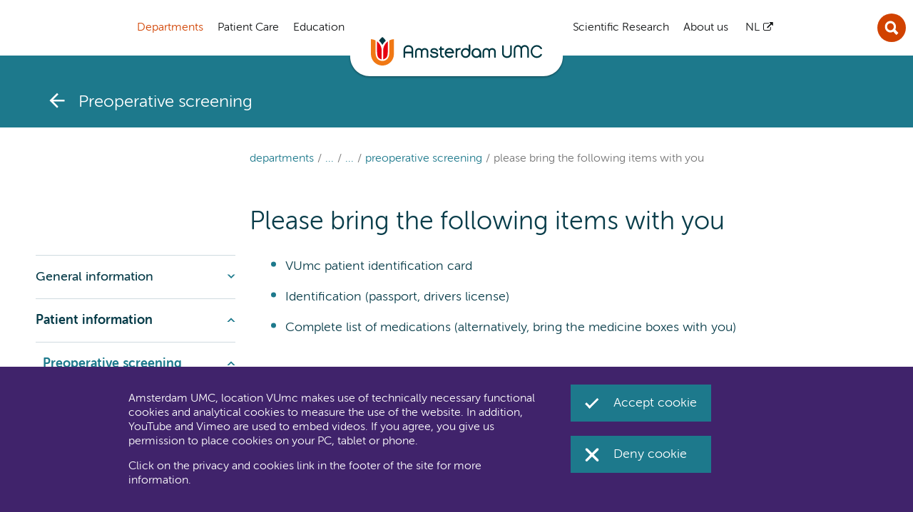

--- FILE ---
content_type: text/html;charset=utf-8
request_url: https://vumc.com/departments/anesthesiology/patient-information/preoperative-screening-1/please-bring-the-following-items-with-you.htm
body_size: 35322
content:
<!DOCTYPE html>
<html lang="en"  >
  <head>
    <meta charset="utf-8">
		<title>VUmc.com - Please bring the following items with you</title>
	<meta name="viewport" content="width=device-width">    
  <meta http-equiv="X-UA-Compatible" content="IE=Edge" />
    <meta name="publicationdate_long_l" content="1548321600000" />
    <meta name="lastmodifieddate_long_l" content="1548322800000" />
<meta name="keywords" content="vumc.com" />
					<!-- Piwik Pro -->
<script>
(function(window, document, dataLayerName, id) { window[dataLayerName]=window[dataLayerName]||[],window[dataLayerName].push({start:(new Date).getTime(),event:"stg.start"});var scripts=document.getElementsByTagName('script')[0],tags=document.createElement('script');
function stgCreateCookie(a,b,c){var d="";if(c){var e=new Date;e.setTime(e.getTime()+24*c*60*60*1e3),d="; expires="+e.toUTCString()}document.cookie=a+"="+b+d+"; path=/"} var isStgDebug=(window.location.href.match("stg_debug")||document.cookie.match("stg_debug"))&&!window.location.href.match("stg_disable_debug");stgCreateCookie("stg_debug",isStgDebug?1:"",isStgDebug?14:-1);
var qP=[];dataLayerName!=="dataLayer"&&qP.push("data_layer_name="+dataLayerName),isStgDebug&&qP.push("stg_debug");var qPString=qP.length>0?("?"+qP.join("&")):"";
tags.async=!0,tags.src="https://amsterdamumc.containers.piwik.pro/"+id+".js"+qPString,scripts.parentNode.insertBefore(tags,scripts);
!function(a,n,i){a[n]=a[n]||{};for(var c=0;c<i.length;c++)!function(i){a[n][i]=a[n][i]||{},a[n][i].api=a[n][i].api||function(){var a=[].slice.call(arguments,0);"string"==typeof a[0]&&window[dataLayerName].push({event:n+"."+i+":"+a[0],parameters:[].slice.call(arguments,1)})}}(i[c])}(window,"ppms",["tm","cm"]);
})(window, document, 'dataLayer', '9e1f5e81-8d49-475e-8bbe-bc05446a9707');
</script>
					<meta name="pillar" content="Other"/>
<meta property="og:site_name" content="VUmc.com"/>
<meta property="og:locale" content="nl_NL"/>
<meta name="DCTERMS.identifier" content="http://vumc.com/departments/anesthesiology/patient-information/preoperative-screening-1/please-bring-the-following-items-with-you.htm" />
<meta name="DCTERMS.type" content="webpagina" />
<meta name="dcterms:available" content="2019-01-24T10:20:00+01" />
<meta name="dcterms:modified" content="2019-01-24T10:40:00+01" />
<meta property="og:title" content="Please bring the following items with you" />
<meta property="og:url" content="http://vumc.com/departments/anesthesiology/patient-information/preoperative-screening-1/please-bring-the-following-items-with-you.htm" />
<meta property="og:type" content="webpage" />
<meta name="twitter:card" content="summary"/>
<meta property="article:published_time" content="2019-01-24T10:20:00+01" />
<meta property="article:modified_time" content="2019-01-24T10:40:00+01" />
  <meta http-equiv="content-language" content="en_US" />
  <meta name="content-language" content="en_US" />
      <link rel="canonical" href="https://www.vumc.com/departments/anesthesiology/patient-information/preoperative-screening-1/please-bring-the-following-items-with-you.htm" />
    <!-- Start FreeStyle -->
    <!--  FreeStyle -->
			    <link rel="shortcut icon" type="image/png" href="/static/design/BA990CCC-6AA9-4BCC-922E-BC2384F31B67-A8D6-fsm/rel/shortcut_icon/favicon.png" />
    <link rel="apple-touch-icon" type="image/png" href="/static/design/BA990CCC-6AA9-4BCC-922E-BC2384F31B67-A8D6-fsm/rel/apple-touch-icon/apple-touch-icon.png" />
    <link integrity="sha384-xrHDA4OeCZxwSZ78ED20Kf5CBiitLYbyrDKaXNkPDzmM6G3rMRT9q1bQx0dy7HdM" crossorigin="anonymous" rel="stylesheet" type="text/css" href="/static/design/BA990CCC-6AA9-4BCC-922E-BC2384F31B67-A8D6-fsm/rel/stylesheet/general.css" />
    <link rel="images" type="image/svg+xml" href="/static/design/BA990CCC-6AA9-4BCC-922E-BC2384F31B67-A8D6-fsm/rel/images/bg-footer.svg" />
    <link rel="images" type="image/svg+xml" href="/static/design/BA990CCC-6AA9-4BCC-922E-BC2384F31B67-A8D6-fsm/rel/images/bg-logo.svg" />
    <!-- End FreeStyle -->
  </head>
  <body class="pagetheme" data-in-context-mode="false" >
		<!-- indexer: off -->
    <div class="skiplinks">
	<a href="#main">skiplinksjumptocontent</a> 
	<a href="#navigation">skiplinksmainmenu</a>  
</div>
    <div id="container-wrapper">
      <div id="container">
        <div id="header-wrapper" class="header">
          	<header class="page">
		      	
				<div class="header__navigation">
				<div class="navigation navigation--dotcom">
					<button class="navigation__close" aria-label="close_menu_aria_label">
   <span>close</span>
</button>
				<div class="block-navigation">
		<nav class="navigation-default" role="navigation">
			<div class="wrapper">
				<ul tabindex="-1" id="navigation">
						<li  class="active">
						<a href="/departments.htm" class="navigation" ><span>Departments</span></a>
						<div class="subnavigation-one">
						</div>
						</li>
						<li >
						<a href="/patient-care.htm" class="navigation" ><span>Patient Care</span></a>
						<div class="subnavigation-one">
						</div>
						</li>
						<li >
						<a href="/education.htm" class="navigation" ><span>Education</span></a>
						<div class="subnavigation-one">
						</div>
						</li>
						<li >
						<a href="https://amsterdamumc.org/en/research.htm" class="navigation" ><span>Scientific Research</span></a>
						<div class="subnavigation-one">
						</div>
						</li>
						<li >
						<a href="https://amsterdamumc.org/en/organization/amsterdam-umc.htm" class="navigation" ><span>About us</span></a>
						<div class="subnavigation-one">
						</div>
						</li>
						<li >
						<a href="https://www.vumc.nl" class="navigation" ><span>NL</span></a>
						<div class="subnavigation-one">
						</div>
						</li>
	</ul>
			</div>
		</nav>
	</div>
				<div class="block-social">
    <div class="pagesection-default">
     	<div class="wrapper">
							<div class="editableContainer"><div class="social">
  <p class="social__text">Amsterdam UMC, location VUmc  Social Media (Dutch)</p>
  <ul class="social__links">
    <li class="social__item">
      <a href="http://www.facebook.com/amsterdamumc.nl/" target="_blank" class="social-icon social-icon--facebook" title="http://www.facebook.com/amsterdamumc.nl/"><span>Facebook</span></a>
    </li>
    <li class="social__item">
      <a href="https://twitter.com/amsterdamumc" target="_blank" class="social-icon social-icon--twitter" title="https://twitter.com/amsterdamumc"><span>Twitter</span></a>
    </li>
    <li class="social__item">
      <a href="http://www.instagram.com/amsterdamumc" target="_blank" class="social-icon social-icon--instagram" title="http://www.instagram.com/amsterdamumc"><span>Instagram</span></a>
    </li>
    <li class="social__item">
      <a href="https://www.linkedin.com/company/amsterdamumc" target="_blank" class="social-icon social-icon--linkedin" title="https://www.linkedin.com/company/amsterdamumc"><span>LinkedIn</span></a>
    </li>
    <li class="social__item">
      <a href="http://www.youtube.com/user/AmsterdamVUmc/featured" target="_blank" class="social-icon social-icon--youtube" title="http://www.youtube.com/user/AmsterdamVUmc/featured"><span>Youtube</span></a>
    </li>
  </ul>
</div><p></p></div>
       	</div>
    </div>
</div>
				</div>
	            <div id="header_logo" class="header_logo">
	              <div class="block-default">
    <div class="pagesection-default">
     	<div class="wrapper">
							<div class="editableContainer"><div class="block-default">	
    <div class="image-logo">
      <div class="wrapper">
        <div class="clear">
					  <a href="/" class="navigation">
                    <img src="/upload_mm/d/f/0/21677_fullimage_55943_fullimage_logo-amsterdamumc.svg"  alt=""  />
					  </a>
        </div>
      </div>
    </div>
</div><p><a href="/" class="normal" title="Home" data-wm-linkcode="C01"></a></p></div>
       	</div>
    </div>
</div>
	            </div>
				<div class="header__service">
				<div id="sitewidepages" class="sitewidepages">
			    	<nav class="block-default">
  <div class="sitewide-default">
  </div>
</nav>
			    </div>
				<div class="block-default">
    <div class="pagesection-default">
     	<div class="wrapper">
							<div class="editableContainer"></div>
       	</div>
    </div>
</div>
			<div class="block-search block-search--nav">
    <div class="pagesection-default">
        <div class="wrapper">
                        <!-- indexer: on --><!-- indexer: off -->
				<div class="editableContainer"><div class="search">
  <a href="#" class="search__title" title="Open zoeken">Sluit</a>
  <div class="search__box">
    <button class="search__close" aria-label="Sluit zoeken"><span>Close</span></button>
    <p>    </p><div class="block-default">	
			<div class="search-searchnav">   
		<div class="wrapper">
			<form method="get" action="/search.htm" class="sitewidesearch" id="searchform354833">
				 <fieldset class="form">
					<div class="fieldgrp">
						<div class="formtextbox">
							<div class="field">
								<input title="Search" type="search" id="query354833" class="sitewidesearchfield" name="query" placeholder="Enter a keyword" autocomplete="off">
							</div>
						</div>
						<div class="formbutton">
							<div class="field">
								<input type="submit" id="query354833s" value="Search">
							</div>    
						</div>
					</div>
				</fieldset>
			</form>
        </div>
        <div class="bottom"></div>
    </div>
</div>
<div class="fssearchinfo" data-useautocompletion="true" data-fsinitautocompletion="354833" data-fsautocompleteurl="/departments/anesthesiology/patient-information/preoperative-screening-1/please-bring-the-following-items-with-you.htm?cachetimeout=-1&amp;elementId=354833&amp;presentationid=147492&amp;sign=ddc5f63340b58af43330e9a712493771" data-fsautocompletechars="3">
</div>
  </div>
</div><p></p></div><!-- indexer: off -->
        </div>
    </div>
</div>
			<div class="block-hamburger">
    <div class="pagesection-default">
        <div class="wrapper">
                        <!-- indexer: on --><!-- indexer: off -->
				<div class="editableContainer"><div class="hamburger-menu">
  <a href="#" class="hamburger-menu__link">
    <span class="hamburger-menu__label">menu</span>
  </a>
</div><p></p></div><!-- indexer: off -->
        </div>
    </div>
</div>
				</div>
				</div>
	      	</header>
        </div>
	        <div role="main" id="main-wrapper">
	          <div id="main" tabindex="-1" class="main main--content">
	            <div id="main-inner" >
		              	<div id="column-1" class="column column-side column-smaller">
		              		<div class="page-navigation">
  <div class="page-navigation__content">
			<a href="/departments/anesthesiology/patient-information/preoperative-screening-1.htm" class="page-navigation__link" title="Preoperative screening">
      			<span>Preoperative screening</span>
    		</a>
    		<span class="page-navigation__title">Preoperative screening</span>
  </div>
</div>
					<nav aria-label="Breadcrumb" class="breadcrumb">
		<ol class="breadcrumb__list">
			<li class="breadcrumb__item">
											<a href="/departments.htm" class="breadcrumb__link" title="Departments">Departments</a>
										</li>
										<li class="breadcrumb__item"><span class="breadcrumb__link breadcrumb__link--ellipsis">...</span></li>
										<li class="breadcrumb__item"><span class="breadcrumb__link breadcrumb__link--ellipsis">...</span></li>
										<li class="breadcrumb__item"> <a href="/departments/anesthesiology/patient-information/preoperative-screening-1.htm" class="breadcrumb__link" title="Preoperative screening">Preoperative screening</a></li>
				<li class="breadcrumb__item"><a href="/departments/anesthesiology/patient-information/preoperative-screening-1/please-bring-the-following-items-with-you.htm" aria-current="page" class="breadcrumb__link breadcrumb__link--current">Please bring the following items with you</a></li>
		</ol>
	</nav>
					<!-- RSPEAK_START -->
					<div class="h1-wrapper">
		<!-- indexer: on -->
						<h1>
                  <span>Please bring the following items with you</span>
						</h1>
		<!-- indexer: off -->
					</div>
					<!-- RSPEAK_STOP -->	
			            </div>
	              		<div class="two-column-wrapper">
		              	<div id="column-2" class="column column-side column-wide">
		              		<div class="block-navigation block-navigation--aside">
					<button class="block-navigation__toggle" aria-label="navigation_more_aria_label">
   <span>more</span>
</button>
				<div class="block-navigation__menu">
		<nav class="navigation-default" role="navigation">
			<div class="wrapper">
				<ul tabindex="-1" id="navigation">
						<li >
						<a href="/departments/anesthesiology/general-information.htm" class="navigation" ><span>General information</span></a>
	                	<ul>
						<li >
						<a href="/departments/anesthesiology/general-information/contact.htm" class="navigation" ><span>Contact</span></a>
	                	<ul>
						<li >
						<a href="/departments/anesthesiology/general-information/contact/secretariat.htm" class="navigation" ><span>Secretariat</span></a>
						</li>
						<li >
						<a href="/departments/anesthesiology/general-information/contact/anesthesiologists.htm" class="navigation" ><span>Anesthesiologists</span></a>
						</li>
						<li >
						<a href="/departments/anesthesiology/general-information/contact/research-coordinators.htm" class="navigation" ><span>Research coordinators</span></a>
						</li>
						<li >
						<a href="/departments/anesthesiology/general-information/contact/assistents-in-specialist-training.htm" class="navigation" ><span>Assistents in specialist training</span></a>
						</li>
						<li >
						<a href="/departments/anesthesiology/general-information/contact/other-employees.htm" class="navigation" ><span>Other employees</span></a>
						</li>
	</ul>
						</li>
						<li >
						<a href="/departments/anesthesiology/general-information/the-medical-specialty-anesthesiology.htm" class="navigation" ><span>The medical specialty anesthesiology</span></a>
						</li>
						<li >
						<a href="/departments/anesthesiology/general-information/the-department-of-anesthesiology.htm" class="navigation" ><span>The department of Anesthesiology</span></a>
						</li>
						<li >
						<a href="/departments/anesthesiology/general-information/helicopter-emergency-medical-service.htm" class="navigation" ><span>Helicopter Emergency Medical Service</span></a>
						</li>
	</ul>
						</li>
						<li  class="active">
						<a href="/departments/anesthesiology/patient-information.htm" class="navigation" ><span>Patient information</span></a>
	                	<ul>
						<li  class="active">
						<a href="/departments/anesthesiology/patient-information/preoperative-screening-1.htm" class="navigation" ><span>Preoperative screening</span></a>
	                	<ul>
						<li >
						<a href="/departments/anesthesiology/patient-information/preoperative-screening-1/what-is-anesthesia.htm" class="navigation" ><span>What is anesthesia?</span></a>
						</li>
						<li >
						<a href="/departments/anesthesiology/patient-information/preoperative-screening-1/the-anesthesiologist.htm" class="navigation" ><span>The Anesthesiologist</span></a>
						</li>
						<li >
						<a href="/departments/anesthesiology/patient-information/preoperative-screening-1/please-bring-the-following-items-with-you.htm" class="navigation" ><span>Please bring the following items with you</span></a>
						</li>
						<li >
						<a href="/departments/anesthesiology/patient-information/preoperative-screening-1/additional-examinations-during-you-preoperative-screening-visit.htm" class="navigation" ><span>Additional examinations during you preoperative screening visit</span></a>
						</li>
						<li >
						<a href="/departments/anesthesiology/patient-information/preoperative-screening-1/important-to-know.htm" class="navigation" ><span>Important to know</span></a>
						</li>
						<li >
						<a href="/departments/anesthesiology/patient-information/preoperative-screening-1/the-day-of-surgery.htm" class="navigation" ><span>The day of surgery</span></a>
						</li>
						<li >
						<a href="/departments/anesthesiology/patient-information/preoperative-screening-1/the-postoperative-period.htm" class="navigation" ><span>The postoperative period</span></a>
						</li>
						<li >
						<a href="/departments/anesthesiology/patient-information/preoperative-screening-1/special-patients.htm" class="navigation" ><span>Special patients</span></a>
						</li>
	</ul>
						</li>
						<li >
						<a href="/departments/anesthesiology/patient-information/outpatient-clinic-for-pain-and-pain-relief.htm" class="navigation" ><span>Outpatient clinic for Pain and Pain Relief</span></a>
						</li>
						<li >
						<a href="/departments/anesthesiology/patient-information/palliative-care.htm" class="navigation" ><span>Palliative care</span></a>
						</li>
	</ul>
						</li>
						<li >
						<a href="/departments/anesthesiology/scientific-research.htm" class="navigation" ><span>Scientific research</span></a>
	                	<ul>
						<li >
						<a href="/departments/anesthesiology/scientific-research/research-programs.htm" class="navigation" ><span>Research programs</span></a>
	                	<ul>
						<li >
						<a href="/departments/anesthesiology/scientific-research/research-programs/perioperative-care.htm" class="navigation" ><span>Perioperative Care</span></a>
	                	<ul>
						<li >
						<a href="/departments/anesthesiology/scientific-research/research-programs/perioperative-care/loss-of-microcirculatory-perfusion-during-cardiopulmonary-bypass.htm" class="navigation" ><span>Loss of microcirculatory perfusion during cardiopulmonary bypass</span></a>
						</li>
						<li >
						<a href="/departments/anesthesiology/scientific-research/research-programs/perioperative-care/perioperative-hemostasis-and-blood-management.htm" class="navigation" ><span>Perioperative hemostasis and blood management</span></a>
						</li>
						<li >
						<a href="/departments/anesthesiology/scientific-research/research-programs/perioperative-care/preoperative-and-intraoperative-risk-factors-for-the-surgical-patient.htm" class="navigation" ><span>Preoperative and intraoperative risk factors for the surgical patient</span></a>
						</li>
						<li >
						<a href="/departments/anesthesiology/scientific-research/research-programs/perioperative-care/preservation-of-organ-perfusion-in-the-acute-and-perioperative-setting.htm" class="navigation" ><span>Preservation of organ perfusion in the acute and perioperative setting</span></a>
						</li>
						<li >
						<a href="/departments/anesthesiology/scientific-research/research-programs/perioperative-care/preservation-of-vital-functions-in-traumatic-brain-injury.htm" class="navigation" ><span>Preservation of vital functions in traumatic brain injury</span></a>
						</li>
	</ul>
						</li>
						<li >
						<a href="/departments/anesthesiology/scientific-research/research-programs/pain-pain-relief-and-palliative-care.htm" class="navigation" ><span>Pain, Pain Relief and Palliative Care</span></a>
	                	<ul>
						<li >
						<a href="/departments/anesthesiology/scientific-research/research-programs/pain-pain-relief-and-palliative-care/complex-regional-pain-syndrome.htm" class="navigation" ><span>Complex Regional Pain Syndrome</span></a>
						</li>
						<li >
						<a href="/departments/anesthesiology/scientific-research/research-programs/pain-pain-relief-and-palliative-care/blockade-of-the-sacroiliac-joint.htm" class="navigation" ><span>Blockade of the sacroiliac joint</span></a>
						</li>
						<li >
						<a href="/departments/anesthesiology/scientific-research/research-programs/pain-pain-relief-and-palliative-care/diagnostics-and-treatment-of-chronic-low-back-pain.htm" class="navigation" ><span>Diagnostics and treatment of chronic low back pain</span></a>
						</li>
						<li >
						<a href="/departments/anesthesiology/scientific-research/research-programs/pain-pain-relief-and-palliative-care/locoregional-pain-relief.htm" class="navigation" ><span>Locoregional pain relief</span></a>
						</li>
						<li >
						<a href="/departments/anesthesiology/scientific-research/research-programs/pain-pain-relief-and-palliative-care/amrose.htm" class="navigation" ><span>AMROSE</span></a>
						</li>
						<li >
						<a href="/departments/anesthesiology/scientific-research/research-programs/pain-pain-relief-and-palliative-care/clinical-prediction-of-neuropathic-pain.htm" class="navigation" ><span>Clinical Prediction of Neuropathic Pain</span></a>
						</li>
						<li >
						<a href="/departments/anesthesiology/scientific-research/research-programs/pain-pain-relief-and-palliative-care/neurosipe-qdisc.htm" class="navigation" ><span>NeuroSIPE &ndash; QDISC</span></a>
						</li>
						<li >
						<a href="/departments/anesthesiology/scientific-research/research-programs/pain-pain-relief-and-palliative-care/medilast.htm" class="navigation" ><span>MEDILAST</span></a>
						</li>
	</ul>
						</li>
						<li >
						<a href="/departments/anesthesiology/scientific-research/research-programs/acute-care.htm" class="navigation" ><span>Acute Care</span></a>
						</li>
						<li >
						<a href="/departments/anesthesiology/scientific-research/research-programs/airway-management.htm" class="navigation" ><span>Airway Management</span></a>
						</li>
	</ul>
						</li>
						<li >
						<a href="/departments/anesthesiology/scientific-research/elvis.htm" class="navigation" ><span>ELVIS</span></a>
						</li>
						<li >
						<a href="/departments/anesthesiology/scientific-research/collaborations.htm" class="navigation" ><span>Collaborations</span></a>
	                	<ul>
						<li >
						<a href="/departments/anesthesiology/scientific-research/collaborations/icar-vu.htm" class="navigation" ><span>ICaR-VU</span></a>
						</li>
						<li >
						<a href="/departments/anesthesiology/scientific-research/collaborations/emgo.htm" class="navigation" ><span>EMGO</span></a>
						</li>
						<li >
						<a href="/departments/anesthesiology/scientific-research/collaborations/move.htm" class="navigation" ><span>MOVE</span></a>
						</li>
						<li >
						<a href="/departments/anesthesiology/scientific-research/collaborations/core.htm" class="navigation" ><span>CoRE</span></a>
						</li>
						<li >
						<a href="/departments/anesthesiology/scientific-research/collaborations/center-tbi.htm" class="navigation" ><span>Center-TBI</span></a>
						</li>
						<li >
						<a href="/departments/anesthesiology/scientific-research/collaborations/esa-ctn.htm" class="navigation" ><span>ESA CTN</span></a>
						</li>
						<li >
						<a href="/departments/anesthesiology/scientific-research/collaborations/arc.htm" class="navigation" ><span>ARC</span></a>
						</li>
						<li >
						<a href="/departments/anesthesiology/scientific-research/collaborations/national.htm" class="navigation" ><span>National</span></a>
						</li>
						<li >
						<a href="/departments/anesthesiology/scientific-research/collaborations/international.htm" class="navigation" ><span>International</span></a>
						</li>
	</ul>
						</li>
						<li >
						<a href="/departments/anesthesiology/scientific-research/research-internships.htm" class="navigation" ><span>Research internships</span></a>
						</li>
	</ul>
						</li>
						<li >
						<a href="/departments/anesthesiology/education.htm" class="navigation" ><span>Education</span></a>
	                	<ul>
						<li >
						<a href="/departments/anesthesiology/education/simulation-center.htm" class="navigation" ><span>Simulation Center</span></a>
	                	<ul>
						<li >
						<a href="/departments/anesthesiology/education/simulation-center/what-is-medical-simulation.htm" class="navigation" ><span>What is medical simulation?</span></a>
						</li>
						<li >
						<a href="/departments/anesthesiology/education/simulation-center/who-is-adam.htm" class="navigation" ><span>Who is Adam?</span></a>
						</li>
						<li >
						<a href="/departments/anesthesiology/education/simulation-center/how-does-the-training-work.htm" class="navigation" ><span>How does the training work?</span></a>
						</li>
	</ul>
						</li>
	</ul>
						</li>
	</ul>
			</div>
		</nav>
	</div>
				</div>	
			            </div>
		              	<div id="column-3" class="column column-wider">
		              		<main id="embhl" class="embhl">
					<!-- RSPEAK_START -->
							
									<!-- indexer: on --><!-- indexer: off -->
					<!-- indexer: on -->
				<div class="editableContainer 0"><div class="block-listbulleted-default">	
    <div class="listbulleted-default">
        <div class="wrapper">
            <ul>
                <li class="item">VUmc patient identification card
          </li>
                <li class="item">Identification (passport, drivers license)
          </li>
                <li class="item">Complete list of medications (alternatively, bring the medicine boxes with you)
          </li>
          </ul>
        </div>
    </div>
</div><p>Children &lt; 16 years old should be accompanied by an adult.&nbsp;<br>We advice you to wear comfortable clothing.<br>It is not necessary to be sober for your preoperative screening visit.</p></div>
					<!-- indexer: off --><!-- indexer: off -->
					<!-- RSPEAK_STOP -->
					
				</main>	
			            </div>
	              		</div>
	            </div>
	          </div>
	        </div>
          <footer class="page" id="footer-wrapper">
				<div class="block-default">
					<div class="footer-default">
						<div class="footer-top">
				<div class="block-linksfooter">
    <div class="pagesection-default">
     	<div class="wrapper">
							<div class="editableContainer"><div class="columns">
  <div class="columns__column columns__column--one-third">
    <div class="block-default">	
    <div class="image-footerlogo">
      <div class="wrapper">
        <div class="clear">
                    <img src="/upload_mm/d/f/0/21677_fullimage_55943_fullimage_logo-amsterdamumc.svg"  alt=""  />
        </div>
      </div>
    </div>
</div><p></p><p><strong>Location VUmc / De Boelelaan<br></strong><br></p><p>General Phonenumber</p><p>(+3120) 444 4444<br><br>Patient Servicecenter phonenumber</p><p>(+3120) 444 0700</p><p></p><p><a href="https://www.amsterdamumc.nl/en/service-contact/service-contact/location-vumc/adress-and-contact.htm" title="https://www.amsterdamumc.nl/en/service-contact/service-contact/location-vumc/adress-and-contact.htm" data-wm-linkcode="C08">All contact options</a><strong><br></strong><a href="https://amsterdamumc.org/en/organization/amsterdam-umc.htm" class="link link--external" title="https://amsterdamumc.org/en/organization/amsterdam-umc.htm" data-wm-linkcode="C11">About Amsterdam UMC</a><br><a href="https://www.amc.nl" class="link link--external" title="https://www.amc.nl" data-wm-linkcode="C10">Location AMC, Meibergdreef</a></p>
  </div>
  <div class="columns__column columns__column--one-sixth">
    <div class="block-listbulleted-default">	
    <div class="listbulleted-default">
            <div class="h4-wrapper">
          <h4><span>Patient Care</span></h4>
            </div>
        <div class="wrapper">
            <ul>
                <li class="item"> <a href="/patient-care.htm" class="normal" title="Patient Care" data-wm-linkcode="C27">Homepage</a>
          </li>
                <li class="item"><a href="http://www.amsterdamumc.nl/en/adress/location-vumc/outpatient-clinic.htm" class="normal" title="http://www.amsterdamumc.nl/en/adress/location-vumc/outpatient-clinic.htm" data-wm-linkcode="C28">Outpatients Clinic</a>
          </li>
                <li class="item"><a href="/patient-care/patient-online-services/brochures-and-leaflets-for-patients.htm" class="normal" title="Brochures and leaflets for patients" data-wm-linkcode="C29">Brochures and leaflets</a>
          </li>
          </ul>
        </div>
    </div>
</div><p></p>
  </div>
  <div class="columns__column columns__column--one-sixth">
    <div class="block-listbulleted-default">	
    <div class="listbulleted-default">
            <div class="h4-wrapper">
          <h4><span>Research</span></h4>
            </div>
        <div class="wrapper">
            <ul>
                <li class="item"><a href="https://amsterdamumc.org/en/research/institutes.htm" class="normal" title="https://amsterdamumc.org/en/research/institutes.htm" data-wm-linkcode="C14">Research Institutes</a>
          </li>
                <li class="item"><a href="https://amsterdamumc.org/en/research/support.htm" class="normal" title="https://amsterdamumc.org/en/research/support.htm" data-wm-linkcode="C12">Research Guide</a>
          </li>
                <li class="item"><a href="https://amsterdamumc.org/research/integrity.htm" class="normal" title="https://amsterdamumc.org/research/integrity.htm" data-wm-linkcode="C15">Research code</a>
          </li>
                <li class="item"><a href="https://amsterdamumc.org/en/education/phd-student.htm" class="normal" title="https://amsterdamumc.org/en/education/phd-student.htm" data-wm-linkcode="C16">PhD portal</a>
          </li>
          </ul>
        </div>
    </div>
</div><p></p>
  </div>
  <div class="columns__column columns__column--one-sixth">
    <div class="block-listbulleted-default">	
    <div class="listbulleted-default">
            <div class="h4-wrapper">
          <h4><span>Education</span></h4>
            </div>
        <div class="wrapper">
            <ul>
                <li class="item"><a href="/education/vumc-academy.htm" class="normal" title="VUmc Academy" data-wm-linkcode="C18">VUmc Academy</a>
          </li>
                <li class="item"><a href="/education/amstel-academy.htm" class="normal" title="Amstel Academy" data-wm-linkcode="C19">Amstel Academy</a>
          </li>
                <li class="item"><a href="/education/research-in-education.htm" class="normal" title="Research in education" data-wm-linkcode="C20">Research in education</a>
          </li>
          </ul>
        </div>
    </div>
</div><p></p>
  </div>
  <div class="columns__column columns__column--one-sixth">
    <div class="block-listbulleted-default">	
    <div class="listbulleted-default">
            <div class="h4-wrapper">
          <h4><span>More</span></h4>
            </div>
        <div class="wrapper">
            <ul>
                <li class="item"> <a href="https://amsterdamumc.org/en/organization/amsterdam-umc.htm" class="normal" title="https://amsterdamumc.org/en/organization/amsterdam-umc.htm" data-wm-linkcode="C21">About us</a>
          </li>
                <li class="item"><a href="https://amsterdamumc.org/en/organization/press.htm" class="normal" title="https://amsterdamumc.org/en/organization/press.htm" data-wm-linkcode="C30">Media requests</a>
          </li>
                <li class="item"><a href="https://amsterdamumc.nl/nl/service-contact.htm" class="navigation">Contact and Directions</a>
          </li>
                <li class="item"><a href="https://www.amsterdamumc.org/en.htm" class="normal" title="https://www.amsterdamumc.org/en.htm" data-wm-linkcode="C33">News</a>
          </li>
          </ul>
        </div>
    </div>
</div><p></p>
  </div>    
</div><p></p></div>
       	</div>
    </div>
</div>
				</div>
				<div class="footer-bottom">
				<div class="footer-bottom__container">
				<div class="block-social">
    <div class="pagesection-default">
     	<div class="wrapper">
							<div class="editableContainer"><div class="social">
  <p class="social__text">Amsterdam UMC, location VUmc  Social Media (Dutch)</p>
  <ul class="social__links">
    <li class="social__item">
      <a href="http://www.facebook.com/amsterdamumc.nl/" target="_blank" class="social-icon social-icon--facebook" title="http://www.facebook.com/amsterdamumc.nl/"><span>Facebook</span></a>
    </li>
    <li class="social__item">
      <a href="https://twitter.com/amsterdamumc" target="_blank" class="social-icon social-icon--twitter" title="https://twitter.com/amsterdamumc"><span>Twitter</span></a>
    </li>
    <li class="social__item">
      <a href="http://www.instagram.com/amsterdamumc" target="_blank" class="social-icon social-icon--instagram" title="http://www.instagram.com/amsterdamumc"><span>Instagram</span></a>
    </li>
    <li class="social__item">
      <a href="https://www.linkedin.com/company/amsterdamumc" target="_blank" class="social-icon social-icon--linkedin" title="https://www.linkedin.com/company/amsterdamumc"><span>LinkedIn</span></a>
    </li>
    <li class="social__item">
      <a href="http://www.youtube.com/user/AmsterdamVUmc/featured" target="_blank" class="social-icon social-icon--youtube" title="http://www.youtube.com/user/AmsterdamVUmc/featured"><span>Youtube</span></a>
    </li>
  </ul>
</div><p></p></div>
       	</div>
    </div>
</div>
      			<nav class="footer-sitewidepages">
		<ul>
					<li class="first"><a href="/disclaimer.htm" class="navigation" title="Disclaimer">Disclaimer</a></li>
					<li ><a href="/accessibility.htm" class="navigation" title="Accessibility">Accessibility</a></li>
					<li class="last"><a href="/privacy-and-cookies.htm" class="navigation" title="Privacy and cookies">Privacy and cookies</a></li>
		</ul>
	</nav>
				</div>
				</div>
						</div>
					</div>
			  </footer>
      </div>
    </div>
    <script>
      var contextPath = "/web";
    </script>
						<div class="cookiebar">
		<div class="cookiebar__content">
			<div class="cookiebar__info">
				<p>Amsterdam UMC, location VUmc makes use of technically necessary functional cookies and analytical cookies to measure the use of the website. In addition, YouTube and Vimeo are used to embed videos. If you agree, you give us permission to place cookies on your PC, tablet or phone.  </p>
				Click on the privacy and cookies link in the footer of the site for more information.
			</div>
			<div class="cookiebar__buttons">
				<button class="button button--consent button--optin" id="cookiebar__optin" >Accept cookie</button>
				<button class="button button--consent button--optout" id="cookiebar__optout">Deny cookie</button>
			</div>
		</div>
	</div>
<script>
	var cookieValue = null;
	var nameEQ = "cookieconsent_status" + "=";
	var cookies = document.cookie.split(';');
	for (var i = 0; i < cookies.length; i++) {
		var c = cookies[i];
		while (c.charAt(0) == ' ')
			c = c.substring(1, c.length);
		if (c.indexOf(nameEQ) == 0) {
			cookieValue = decodeURIComponent(c.substring(nameEQ.length,
					c.length));
			break;
		}
	}
	if (cookieValue == 'deny' || cookieValue == 'allowed') {
	    var cookiebars = document.getElementsByClassName("cookiebar");
	    for (i=0; i<cookiebars.length; i++) {
	    	cookiebars[i].style.display = "none";
	    }
	}
</script>
    <script integrity="sha384-9CGXQFRwgzN3B0Kbmuxy561poiFl4/aiIBX16YF+yMMv0/KehrrTwcBwXJx+mC9P" crossorigin="anonymous" data-main-basedir="/static/design/BA990CCC-6AA9-4BCC-922E-BC2384F31B67-A8D6-fsm/js/dist/" src="/static/design/BA990CCC-6AA9-4BCC-922E-BC2384F31B67-A8D6-fsm/js/site.js"></script>
  </body>
</html>

--- FILE ---
content_type: text/css
request_url: https://vumc.com/static/design/BA990CCC-6AA9-4BCC-922E-BC2384F31B67-A8D6-fsm/rel/stylesheet/general.css
body_size: 190500
content:
/* ====================== */
/* = Version : b683     = */
/* = Date  : 2019-01-14 = */
/* ====================== */@charset "UTF-8";
/*! normalize.css v6.0.0 | MIT License | github.com/necolas/normalize.css */
/* Document
   ========================================================================== */
/**
 * 1. Correct the line height in all browsers.
 * 2. Prevent adjustments of font size after orientation changes in
 *    IE on Windows Phone and in iOS.
 */
html {
  line-height: 1.15;
  /* 1 */
  -ms-text-size-adjust: 100%;
  /* 2 */
  -webkit-text-size-adjust: 100%;
  /* 2 */ }

/* Sections
   ========================================================================== */
/**
 * Add the correct display in IE 9-.
 */
article,
aside,
footer,
header,
nav,
section {
  display: block; }

/**
 * Correct the font size on `h1` elements within `section` and
 * `article` contexts in Chrome, Firefox, and Safari.
 */
h1 {
  font-size: 2em; }

/* Grouping content
   ========================================================================== */
/**
 * Add the correct display in IE 9-.
 * 1. Add the correct display in IE.
 */
figcaption,
figure,
main {
  /* 1 */
  display: block; }

/**
 * 1. Add the correct box sizing in Firefox.
 * 2. Show the overflow in Edge and IE.
 */
hr {
  -webkit-box-sizing: content-box;
          box-sizing: content-box;
  /* 1 */
  height: 0;
  /* 1 */
  overflow: visible;
  /* 2 */ }

/**
 * 1. Correct the inheritance and scaling of font size in all browsers.
 * 2. Correct the odd `em` font sizing in all browsers.
 */
pre {
  font-family: monospace, monospace;
  /* 1 */
  font-size: 1em;
  /* 2 */ }

/* Text-level semantics
   ========================================================================== */
/**
 * 1. Remove the gray background on active links in IE 10.
 * 2. Remove gaps in links underline in iOS 8+ and Safari 8+.
 */
a {
  background-color: transparent;
  /* 1 */
  -webkit-text-decoration-skip: objects;
  /* 2 */ }

/**
 * 1. Remove the bottom border in Chrome 57- and Firefox 39-.
 * 2. Add the correct text decoration in Chrome, Edge, IE, Opera, and Safari.
 */
abbr[title] {
  border-bottom: none;
  /* 1 */
  text-decoration: underline;
  /* 2 */
  -webkit-text-decoration: underline dotted;
          text-decoration: underline dotted;
  /* 2 */ }

/**
 * Prevent the duplicate application of `bolder` by the next rule in Safari 6.
 */
b,
strong {
  font-weight: inherit; }

/**
 * Add the correct font weight in Chrome, Edge, and Safari.
 */
b,
strong {
  font-weight: bolder; }

/**
 * 1. Correct the inheritance and scaling of font size in all browsers.
 * 2. Correct the odd `em` font sizing in all browsers.
 */
code,
kbd,
samp {
  font-family: monospace, monospace;
  /* 1 */
  font-size: 1em;
  /* 2 */ }

/**
 * Add the correct font style in Android 4.3-.
 */
dfn {
  font-style: italic; }

/**
 * Add the correct background and color in IE 9-.
 */
mark {
  background-color: #ff0;
  color: #000; }

/**
 * Add the correct font size in all browsers.
 */
small {
  font-size: 80%; }

/**
 * Prevent `sub` and `sup` elements from affecting the line height in
 * all browsers.
 */
sub,
sup {
  font-size: 75%;
  line-height: 0;
  position: relative;
  vertical-align: baseline; }

sub {
  bottom: -0.25em; }

sup {
  top: -0.5em; }

/* Embedded content
   ========================================================================== */
/**
 * Add the correct display in IE 9-.
 */
audio,
video {
  display: inline-block; }

/**
 * Add the correct display in iOS 4-7.
 */
audio:not([controls]) {
  display: none;
  height: 0; }

/**
 * Remove the border on images inside links in IE 10-.
 */
img {
  border-style: none; }

/**
 * Hide the overflow in IE.
 */
svg:not(:root) {
  overflow: hidden; }

/* Forms
   ========================================================================== */
/**
 * Show the overflow in IE.
 * 1. Show the overflow in Edge.
 */
button,
input {
  /* 1 */
  overflow: visible; }

/**
 * Remove the inheritance of text transform in Edge, Firefox, and IE.
 * 1. Remove the inheritance of text transform in Firefox.
 */
button,
select {
  /* 1 */
  text-transform: none; }

/**
 * 1. Prevent a WebKit bug where (2) destroys native `audio` and `video`
 *    controls in Android 4.
 * 2. Correct the inability to style clickable types in iOS and Safari.
 */
button,
html [type="button"],
[type="reset"],
[type="submit"] {
  -webkit-appearance: button;
  /* 2 */ }

/**
 * Remove the inner border in Firefox.
 */
button::-moz-focus-inner,
[type="button"]::-moz-focus-inner,
[type="reset"]::-moz-focus-inner,
[type="submit"]::-moz-focus-inner {
  border-style: none; }

/**
 * Restore the focus styles unset by the previous rule.
 */
button:-moz-focusring,
[type="button"]:-moz-focusring,
[type="reset"]:-moz-focusring,
[type="submit"]:-moz-focusring {
  outline: 1px dotted ButtonText; }

/**
 * 1. Correct the text wrapping in Edge and IE.
 * 2. Correct the color inheritance from `fieldset` elements in IE.
 */
legend {
  -webkit-box-sizing: border-box;
          box-sizing: border-box;
  /* 1 */
  color: inherit;
  /* 2 */
  display: table;
  /* 1 */
  max-width: 100%;
  /* 1 */
  white-space: normal;
  /* 1 */ }

/**
 * 1. Add the correct display in IE 9-.
 * 2. Add the correct vertical alignment in Chrome, Firefox, and Opera.
 */
progress {
  display: inline-block;
  /* 1 */
  vertical-align: baseline;
  /* 2 */ }

/**
 * Remove the default vertical scrollbar in IE.
 */
textarea {
  overflow: auto; }

/**
 * 1. Add the correct box sizing in IE 10-.
 */
[type="checkbox"],
[type="radio"] {
  -webkit-box-sizing: border-box;
          box-sizing: border-box;
  /* 1 */ }

/**
 * Correct the cursor style of increment and decrement buttons in Chrome.
 */
[type="number"]::-webkit-inner-spin-button,
[type="number"]::-webkit-outer-spin-button {
  height: auto; }

/**
 * 1. Correct the odd appearance in Chrome and Safari.
 * 2. Correct the outline style in Safari.
 */
[type="search"] {
  -webkit-appearance: textfield;
  /* 1 */
  outline-offset: -2px;
  /* 2 */ }

/**
 * Remove the inner padding and cancel buttons in Chrome and Safari on macOS.
 */
[type="search"]::-webkit-search-cancel-button,
[type="search"]::-webkit-search-decoration {
  -webkit-appearance: none; }

/**
 * 1. Correct the inability to style clickable types in iOS and Safari.
 * 2. Change font properties to `inherit` in Safari.
 */
::-webkit-file-upload-button {
  -webkit-appearance: button;
  /* 1 */
  font: inherit;
  /* 2 */ }

/* Interactive
   ========================================================================== */
/*
 * Add the correct display in IE 9-.
 * 1. Add the correct display in Edge, IE, and Firefox.
 */
details,
menu {
  display: block; }

/*
 * Add the correct display in all browsers.
 */
summary {
  display: list-item; }

/* Scripting
   ========================================================================== */
/**
 * Add the correct display in IE 9-.
 */
canvas {
  display: inline-block; }

/**
 * Add the correct display in IE.
 */
template {
  display: none; }

/* Hidden
   ========================================================================== */
/**
 * Add the correct display in IE 10-.
 */
[hidden] {
  display: none; }

html {
  -webkit-box-sizing: border-box;
          box-sizing: border-box; }

/* stylelint-disable-next-line selector-max-universal */
*,
*::before,
*::after {
  -webkit-box-sizing: inherit;
          box-sizing: inherit;
  margin: 0;
  padding: 0; }

/* stylelint-disable declaration-colon-newline-after, order/properties-order, value-list-comma-newline-after */
@font-face {
  font-family: 'Museo Sans Rounded';
  src: local("Museo Sans 300"), url("../fonts/museo-sans-rounded-300/MuseoSansRounded-300.woff2") format("woff2"), url("../fonts/museo-sans-rounded-300/MuseoSansRounded-300.woff") format("woff"), url("../fonts/museo-sans-rounded-300/MuseoSansRounded-300.ttf") format("truetype");
  font-weight: 300;
  font-style: normal;
  font-display: fallback; }

@font-face {
  font-family: 'Museo Sans Rounded';
  src: local("Museo Sans 300 Italic"), url("../fonts/museo-sans-rounded-300-italic/MuseoSansRounded-300Italic.woff2") format("woff2"), url("../fonts/museo-sans-rounded-300-italic/MuseoSansRounded-300Italic.woff") format("woff"), url("../fonts/museo-sans-rounded-300-italic/MuseoSansRounded-300Italic.ttf") format("truetype");
  font-weight: 300;
  font-style: italic;
  font-display: fallback; }

@font-face {
  font-family: 'Museo Sans Rounded';
  src: local("Museo Sans 500"), url("../fonts/museo-sans-rounded-500/MuseoSansRounded-500.woff2") format("woff2"), url("../fonts/museo-sans-rounded-500/MuseoSansRounded-500.woff") format("woff"), url("../fonts/museo-sans-rounded-500/MuseoSansRounded-500.ttf") format("truetype");
  font-weight: 500;
  font-style: normal;
  font-display: fallback; }

@font-face {
  font-family: 'Museo Sans Rounded';
  src: local("Museo Sans 500 Italic"), url("../fonts/museo-sans-rounded-500-italic/MuseoSansRounded-500Italic.woff2") format("woff2"), url("../fonts/museo-sans-rounded-500-italic/MuseoSansRounded-500Italic.woff") format("woff"), url("../fonts/museo-sans-rounded-500-italic/MuseoSansRounded-500Italic.ttf") format("truetype");
  font-weight: 500;
  font-style: italic;
  font-display: fallback; }

@font-face {
  font-family: 'Museo Sans Rounded';
  src: local("Museo Sans 700"), url("../fonts/museo-sans-rounded-700/MuseoSansRounded-700.woff2") format("woff2"), url("../fonts/museo-sans-rounded-700/MuseoSansRounded-700.woff") format("woff"), url("../fonts/museo-sans-rounded-700/MuseoSansRounded-700.ttf") format("truetype");
  font-weight: bold;
  font-style: normal;
  font-display: fallback; }

@font-face {
  font-family: 'Museo Sans Rounded';
  src: local("Museo Sans 700 Italic"), url("../fonts/museo-sans-rounded-700-italic/MuseoSansRounded-700Italic.woff2") format("woff2"), url("../fonts/museo-sans-rounded-700-italic/MuseoSansRounded-700Italic.woff") format("woff"), url("../fonts/museo-sans-rounded-700-italic/MuseoSansRounded-700Italic.ttf") format("truetype");
  font-weight: bold;
  font-style: italic;
  font-display: fallback; }

/* stylelint-enable declaration-colon-newline-after, order/properties-order, value-list-comma-newline-after */
body,
button,
input,
select,
textarea {
  font-size: 18px;
  font-weight: 300;
  color: #093D4A;
  font-family: "Museo Sans Rounded", "Arial Rounded MT", "Helvetica Rounded", "Arial", "Helvetica", sans-serif; }
  @media (max-width: 1024px) {
    body,
    button,
    input,
    select,
    textarea {
      font-size: 16px; } }

h1 {
  font-size: 36px;
  font-weight: 300;
  color: #093D4A; }
  @media (max-width: 1024px) {
    h1 {
      font-size: 30px; } }
  @media (max-width: 500px) {
    h1 {
      font-size: 24px; } }

a {
  display: block;
  text-decoration: none; }
  a:hover {
    text-decoration: underline; }

ul,
ol {
  list-style-type: none; }

img {
  display: block; }

:focus {
  outline: 1px auto #757575; }

.body--nav-open {
  overflow: hidden; }

/* stylelint-disable-next-line selector-no-qualifying-type */
.embhl h1,
.embhl h2,
.embhl h3 {
  line-height: 1.2; }

.embhl h2 {
  font-size: 28px;
  font-weight: 300;
  margin: 40px 0 20px;
  color: #D14200; }
  @media (max-width: 1024px) {
    .embhl h2 {
      font-size: 22px; } }

.embhl > h2:first-child {
  margin-top: 0; }

.embhl h3 {
  font-size: 24px;
  font-weight: 300;
  margin-bottom: 10px;
  color: #1D798C; }
  @media (max-width: 1024px) {
    .embhl h3 {
      font-size: 20px; } }

.embhl h4 {
  font-size: 18px;
  font-weight: 700;
  margin-bottom: 10px;
  color: #093D4A; }

.embhl p,
.embhl a,
.embhl table,
.embhl ol,
.embhl ul,
.embhl div {
  line-height: 1.875; }

.embhl p {
  font-size: 18px;
  font-weight: 300;
  margin-bottom: 25px; }
  @media (max-width: 1024px) {
    .embhl p {
      font-size: 16px; } }

.embhl .meta {
  font-size: 14px;
  color: #757575; }

.embhl a {
  display: inline;
  color: #1D798C; }
  .embhl a:hover {
    color: #D14200;
    text-decoration: underline; }
  .embhl a:visited {
    color: #6C4796;
    text-decoration: none; }

.embhl p a {
  text-decoration: underline; }

.embhl hr {
  height: 1px;
  margin-bottom: 20px;
  border: 0;
  background-color: #518334; }

.embhl .agenda-heading {
  display: -webkit-box;
  display: -ms-flexbox;
  display: flex;
  margin-bottom: 20px; }

.embhl .agenda-heading__date {
  font-size: 24px;
  font-weight: 300;
  width: 80px;
  height: 80px;
  margin-right: 20px;
  padding: 15px 20px;
  background-color: #1D798C;
  color: #FFF;
  line-height: 24px;
  text-align: center;
  -webkit-box-flex: 0;
      -ms-flex: 0 0 auto;
          flex: 0 0 auto; }
  @media (max-width: 1024px) {
    .embhl .agenda-heading__date {
      font-size: 20px; } }
  .embhl .agenda-heading__date span {
    font-size: 14px;
    padding: 2px 5px 0 5px;
    border-top: 2px solid #FFF; }

.embhl .agenda-heading__title p {
  font-size: 16px;
  margin: 0;
  color: #757575; }
  @media (max-width: 500px) {
    .embhl .agenda-heading__title p {
      font-size: 14px; } }

.embhl .table-default {
  margin-bottom: 30px;
  overflow-x: auto; }

.embhl table {
  width: 100%;
  margin-bottom: 15px;
  border-collapse: collapse;
  text-align: left; }
  .embhl table caption {
    font-size: 20px;
    margin-bottom: 20px;
    color: #1D798C;
    text-align: left; }
    @media (max-width: 500px) {
      .embhl table caption {
        font-size: 18px; } }
  .embhl table tr {
    border-bottom: 1px solid #518334; }
  .embhl table th,
  .embhl table td {
    padding: 12px 12px 12px 0;
    font-weight: normal;
    white-space: nowrap; }
  .embhl table th {
    font-size: 17px;
    color: #1D798C;
    text-align: left; }
    @media (max-width: 1024px) {
      .embhl table th {
        font-size: 15px; } }
  .embhl table td {
    font-size: 16px; }
    @media (max-width: 500px) {
      .embhl table td {
        font-size: 14px; } }
  .embhl table tbody th {
    font-style: italic; }

.embhl ol,
.embhl ul {
  margin-bottom: 30px; }

.embhl li {
  position: relative;
  margin-bottom: 10px;
  padding-left: 20px; }

.embhl img {
  width: 100%;
  height: auto;
  margin-bottom: 30px; }

.embhl .noconsent {
  display: -webkit-box;
  display: -ms-flexbox;
  display: flex;
  position: relative;
  -webkit-box-align: center;
      -ms-flex-align: center;
          align-items: center;
  min-height: 160px;
  margin-bottom: 50px; }
  .embhl .noconsent::before {
    content: '';
    position: absolute;
    top: 0;
    left: 0;
    width: 100%;
    height: 100%;
    opacity: 0.8;
    background-color: #1D798C; }

.embhl .noconsent__image {
  -webkit-box-flex: 1;
      -ms-flex: 1;
          flex: 1; }
  .embhl .noconsent__image img {
    margin: 0; }

.embhl .noconsent__text {
  position: absolute;
  top: 50%;
  right: 0;
  left: 0;
  padding: 0 calc(6.7796610169% + 20px);
  -webkit-transform: translateY(-50%);
      -ms-transform: translateY(-50%);
          transform: translateY(-50%);
  color: #FFF;
  text-align: center; }
  .embhl .noconsent__text a {
    color: #FFF;
    text-decoration: underline; }
    .embhl .noconsent__text a::after {
      content: url("../images/icons/external-white.svg"); }
  @media (max-width: 500px) {
    .embhl .noconsent__text {
      font-size: 14px;
      padding: 0 20px; } }

.embhl .block-listbulleted-line {
  border-left: 2px solid #D14200; }
  .embhl .block-listbulleted-line .item a {
    color: #1D798C; }

.embhl .listordered-default ol {
  counter-reset: list-item-counter; }
  .embhl .listordered-default ol li::before {
    content: counter(list-item-counter) ".";
    position: absolute;
    left: 0;
    color: #1D798C;
    counter-increment: list-item-counter; }
  .embhl .listordered-default ol .item a {
    color: #131516; }

.embhl .oembed-youtube,
.embhl .oembed-vimeo {
  position: relative;
  /* stylelint-disable-next-line declaration-no-important */
  width: 100% !important;
  margin-bottom: 50px;
  padding-bottom: 56.25%;
  /* 16:9 */ }
  .embhl .oembed-youtube iframe,
  .embhl .oembed-vimeo iframe {
    position: absolute;
    width: 100%;
    height: 100%; }

.embhl .paragraph h3 {
  color: #1D798C; }

.embhl .paragraph-centered {
  text-align: center; }

@media (max-width: 1024px) {
  .embhl h2 {
    margin: 50px 0 15px; }
  .embhl h3 {
    margin-bottom: 15px; }
  .embhl p {
    margin-bottom: 35px; }
  .embhl table td {
    font-size: 14px; }
  .embhl ol,
  .embhl ul {
    margin-bottom: 35px; }
  .embhl .block-listbulleted_files span {
    display: block; }
  .embhl img {
    margin-bottom: 20px; } }

@media (max-width: 500px) {
  table caption::after {
    font-size: 14px;
    content: 'swipe voor alle tabeldata';
    display: block;
    color: #757575; }
  .embhl h2 {
    text-align: center; } }

.main--content {
  position: relative; }
  .main--content .column-smaller .h1-wrapper {
    max-width: 1200px;
    margin: 0 auto;
    padding: 25px 10px; }
    @media (max-width: 768px) {
      .main--content .column-smaller .h1-wrapper {
        padding: 5px 20px; } }
  .main--content .column-smaller h1 {
    padding-left: calc(3 * calc(6.7796610169% + 20px)); }

.main--overview .column-smaller,
.main--detail .column-smaller,
.main--education-overview .column-smaller {
  position: relative; }
  .main--overview .column-smaller .h1-wrapper,
  .main--detail .column-smaller .h1-wrapper,
  .main--education-overview .column-smaller .h1-wrapper {
    max-width: 1200px;
    margin: 0 auto;
    padding: 25px 10px; }
    @media (max-width: 768px) {
      .main--overview .column-smaller .h1-wrapper,
      .main--detail .column-smaller .h1-wrapper,
      .main--education-overview .column-smaller .h1-wrapper {
        padding: 5px 20px; } }

.main--overview .column-wide,
.main--detail .column-wide,
.main--education-overview .column-wide {
  max-width: 1200px;
  margin: 0 auto;
  padding: 25px 10px;
  margin-bottom: 15px; }
  @media (max-width: 768px) {
    .main--overview .column-wide,
    .main--detail .column-wide,
    .main--education-overview .column-wide {
      padding: 5px 20px; } }

.main--detail .column-smaller .h1-wrapper {
  padding-right: calc(6.7796610169% + 20px);
  padding-left: calc(6.7796610169% + 20px); }

.main--detail .column-wide .embhl {
  padding: 0 calc(6.7796610169% + 20px); }

.main:not([class*="main--"]) .column-smaller {
  position: relative; }

.main:not([class*="main--"]) .column-wide {
  max-width: 1200px;
  margin: 0 auto;
  padding: 25px 10px;
  margin-bottom: 20px; }
  @media (max-width: 768px) {
    .main:not([class*="main--"]) .column-wide {
      padding: 5px 20px; } }

.main--content .two-column-wrapper {
  max-width: 1200px;
  margin: 0 auto;
  padding: 25px 10px;
  display: -webkit-box;
  display: -ms-flexbox;
  display: flex;
  margin-bottom: 75px;
  padding-top: 0; }
  @media (max-width: 768px) {
    .main--content .two-column-wrapper {
      padding: 5px 20px; } }
  .main--content .two-column-wrapper .column-wide {
    -ms-flex-preferred-size: calc((80px * 3) + (20px * 2));
        flex-basis: calc((80px * 3) + (20px * 2));
    -webkit-box-flex: 0;
        -ms-flex-positive: 0;
            flex-grow: 0;
    -ms-flex-negative: 1;
        flex-shrink: 1;
    margin-right: 20px; }
  .main--content .two-column-wrapper .column-wider {
    -webkit-box-flex: 1;
        -ms-flex: 1 1 0%;
            flex: 1 1 0%;
    padding-right: calc(6.7796610169% + 20px); }

.main--education .three-column-wrapper {
  position: relative;
  z-index: 3;
  max-width: 1180px;
  margin: -130px auto 15px;
  padding: 20px 0;
  background-color: #FFF; }

.main--education .two-column-wrapper {
  display: -webkit-box;
  display: -ms-flexbox;
  display: flex;
  -webkit-box-orient: horizontal;
  -webkit-box-direction: normal;
      -ms-flex-flow: row nowrap;
          flex-flow: row nowrap;
  margin-bottom: 60px; }
  @media (max-width: 1024px) {
    .main--education .two-column-wrapper {
      padding: 0 20px; } }
  @media (max-width: 768px) {
    .main--education .two-column-wrapper {
      -ms-flex-wrap: wrap;
          flex-wrap: wrap; } }
  .main--education .two-column-wrapper .column-wide {
    -ms-flex-preferred-size: calc(780px - calc(6.7796610169% + 20px));
        flex-basis: calc(780px - calc(6.7796610169% + 20px));
    -webkit-box-flex: 0;
        -ms-flex-positive: 0;
            flex-grow: 0;
    -ms-flex-negative: 1;
        flex-shrink: 1;
    margin-right: 10px;
    margin-left: calc(6.7796610169% + 20px); }
    @media (max-width: 1024px) {
      .main--education .two-column-wrapper .column-wide {
        margin-left: 0; } }
    @media (max-width: 768px) {
      .main--education .two-column-wrapper .column-wide {
        margin-right: 0; } }
  .main--education .two-column-wrapper .column-wider {
    -ms-flex-preferred-size: calc(380px - calc(6.7796610169% + 20px));
        flex-basis: calc(380px - calc(6.7796610169% + 20px));
    -webkit-box-flex: 1;
        -ms-flex-positive: 1;
            flex-grow: 1;
    -ms-flex-negative: 1;
        flex-shrink: 1;
    min-width: 250px;
    margin-right: calc(6.7796610169% + 20px);
    margin-left: 10px;
    padding-left: 20px; }
    @media (max-width: 1024px) {
      .main--education .two-column-wrapper .column-wider {
        margin-right: 0;
        padding-left: 0; } }
    @media (max-width: 768px) {
      .main--education .two-column-wrapper .column-wider {
        margin-left: 0; } }
  .main--education .two-column-wrapper .column-wider .editableContainer > :first-child {
    margin-bottom: 55px; }

.main--education-overview .column:last-child {
  max-width: 1200px;
  margin: 0 auto;
  padding: 25px 10px; }
  @media (max-width: 768px) {
    .main--education-overview .column:last-child {
      padding: 5px 20px; } }

@media (max-width: 1024px) {
  .main--content .column-smaller .h1-wrapper,
  .main--overview .column-smaller .h1-wrapper,
  .main--detail .column-smaller .h1-wrapper,
  .main--education-overview .column-smaller .h1-wrapper {
    padding-top: 20px;
    padding-bottom: 20px; }
  .main--content .column-smaller h1,
  .main--overview .column-smaller h1,
  .main--detail .column-smaller h1,
  .main--education-overview .column-smaller h1 {
    padding-left: 0; }
  .main--content .two-column-wrapper,
  .main--overview .two-column-wrapper,
  .main--detail .two-column-wrapper {
    display: block; }
    .main--content .two-column-wrapper .column-wide,
    .main--overview .two-column-wrapper .column-wide,
    .main--detail .two-column-wrapper .column-wide {
      margin-right: 0; }
    .main--content .two-column-wrapper .column-wider .embhl,
    .main--overview .two-column-wrapper .column-wider .embhl,
    .main--detail .two-column-wrapper .column-wider .embhl {
      margin-right: 0; }
  .main--education .three-column-wrapper {
    border-radius: 0; } }

@media (max-width: 500px) {
  .main--education .three-column-wrapper {
    margin-top: 0;
    padding-top: 0; } }

.fieldset {
  border: 0; }

.fieldset--checkbox input {
  position: absolute;
  opacity: 0; }

.fieldset--checkbox label {
  display: inline-block;
  position: relative;
  padding-left: 30px;
  color: #1D798C;
  line-height: 30px; }
  .fieldset--checkbox label::before, .fieldset--checkbox label::after {
    content: '';
    display: inline-block;
    position: absolute;
    top: 2px;
    left: 0;
    width: 20px;
    height: 20px; }
  .fieldset--checkbox label::before {
    border: 2px solid #CFDBE0;
    border-radius: 5px; }
  .fieldset--checkbox label::after {
    content: none;
    background: url("../images/icons/check-mark-white.svg") no-repeat center; }

.fieldset--checkbox input:checked + label::before {
  border-color: #1D798C;
  background-color: #1D798C; }

.fieldset--checkbox input:checked + label::after {
  content: ''; }

.fieldset--checkbox input:focus + label::before {
  outline: 1px auto #757575; }

.link {
  display: inline;
  color: #1D798C; }
  .link:hover {
    color: #D14200;
    text-decoration: underline; }
  .link:visited {
    color: #6C4796;
    text-decoration: none; }

.link--external::after {
  content: url("../images/icons/external.svg");
  margin-left: 5px; }

.link--more {
  display: inline-block;
  position: relative;
  padding-right: 23px; }
  .link--more::after {
    content: '';
    position: absolute;
    top: 50%;
    right: 0;
    bottom: 3px;
    width: 13px;
    height: 13px;
    -webkit-transform: translateY(-50%);
        -ms-transform: translateY(-50%);
            transform: translateY(-50%);
    background: url("../images/icons/icon-arrow-right.svg") no-repeat center; }

.link--card:hover {
  /* stylelint-disable-next-line sh-waqar/declaration-use-variable */
  color: currentColor;
  text-decoration: none; }

.link--card::after {
  content: '';
  display: block;
  position: relative;
  left: 0;
  min-width: 35px;
  height: 35px;
  -webkit-transition: left ease-in 0.3s;
  -o-transition: left ease-in 0.3s;
  transition: left ease-in 0.3s;
  background: url("../images/icons/icon-arrow-right-white.svg") no-repeat center/contain; }

.header__navigation [href$='vumc.nl']::after {
  content: url("../images/icons/external.svg");
  margin-left: 5px; }

.header__navigation [href$='vumc.nl']::after {
  content: url("../images/icons/external--dark-blue.svg"); }

.body--nav-open .header__navigation [href$='vumc.nl']::after {
  content: url("../images/icons/external-white.svg"); }

.skiplinks {
  position: fixed; }
  .skiplinks a {
    display: -webkit-inline-box;
    display: -ms-inline-flexbox;
    display: inline-flex;
    position: relative;
    padding: 15px 20px;
    border: 0;
    background-color: #1D798C;
    color: #FFF;
    text-decoration: none;
    cursor: pointer;
    -webkit-transform: translateY(-100%);
        -ms-transform: translateY(-100%);
            transform: translateY(-100%);
    -webkit-transition: -webkit-transform ease-in 0.3s;
    transition: -webkit-transform ease-in 0.3s;
    -o-transition: transform ease-in 0.3s;
    transition: transform ease-in 0.3s;
    transition: transform ease-in 0.3s, -webkit-transform ease-in 0.3s;
    border-radius: 0 0 5px 5px;
    opacity: 0; }
    .skiplinks a:hover {
      background-color: #124D59;
      color: #FFF;
      text-decoration: none; }
    .skiplinks a:active, .skiplinks a:focus {
      background-color: #124D59; }
    .skiplinks a:visited {
      color: #FFF; }
    .skiplinks a:focus {
      -webkit-transform: translateY(0);
          -ms-transform: translateY(0);
              transform: translateY(0);
      -webkit-transition: -webkit-transform ease-in 0.3s;
      transition: -webkit-transform ease-in 0.3s;
      -o-transition: transform ease-in 0.3s;
      transition: transform ease-in 0.3s;
      transition: transform ease-in 0.3s, -webkit-transform ease-in 0.3s;
      opacity: 1; }
  @media (max-width: 768px) {
    .skiplinks {
      display: none; } }

.accordion {
  margin-bottom: 40px;
  border-bottom: 1px solid #CFDBE0; }

/* stylelint-disable-next-line selector-no-qualifying-type */
h2.accordion__title {
  padding-left: 30px;
  color: #D14200; }

.accordion__item {
  border-top: 1px solid #CFDBE0; }

.accordion__item-heading {
  display: -webkit-box;
  display: -ms-flexbox;
  display: flex;
  position: relative;
  -webkit-box-align: center;
      -ms-flex-align: center;
          align-items: center; }

.accordion__item-image {
  position: absolute;
  top: 50%;
  left: 30px;
  width: 50px;
  height: 50px;
  -webkit-transform: translateY(-50%);
      -ms-transform: translateY(-50%);
          transform: translateY(-50%); }
  .accordion__item-image img {
    display: block;
    width: 50px;
    height: 50px;
    margin: 0; }
  @media (max-width: 500px) {
    .accordion__item-image {
      left: 0; } }

.accordion__button {
  font-size: 24px;
  font-weight: 300;
  position: relative;
  width: 100%;
  height: 100%;
  padding: 30px 50px 30px 100px;
  border: 0;
  background: none;
  color: #1D798C;
  text-align: left;
  cursor: pointer; }
  @media (max-width: 1024px) {
    .accordion__button {
      font-size: 20px; } }
  .accordion__button::after {
    content: '';
    position: absolute;
    top: 50%;
    right: 20px;
    width: 15px;
    height: 15px;
    -webkit-transform: translateY(-50%);
        -ms-transform: translateY(-50%);
            transform: translateY(-50%);
    background: url("../images/icons/chevron-down-blue.svg") no-repeat center/contain; }
  @media (max-width: 500px) {
    .accordion__button {
      padding-left: 70px; } }

.accordion__item-content {
  display: none;
  padding: 10px 0 20px 100px; }
  @media (max-width: 500px) {
    .accordion__item-content {
      padding-left: 70px; } }

.accordion__item--open .accordion__button::after {
  background-image: url("../images/icons/chevron-up-blue.svg"); }

.accordion__item--open .accordion__item-content {
  display: block; }

.rte_container .accordion .accordion__item-heading,
.rte_container .accordion .accordion__item-content {
  display: block; }

.rte_container .accordion .accordion__item-image {
  position: relative;
  width: 100%;
  height: 100%;
  -webkit-transform: none;
      -ms-transform: none;
          transform: none; }

.rte_container .accordion .accordion__item-content,
.rte_container .accordion .accordion__button {
  padding-left: 30px; }

.alphabetical-list {
  position: relative;
  -webkit-box-sizing: content-box;
          box-sizing: content-box;
  margin: 20px auto 50px; }
  @media (max-width: 500px) {
    .alphabetical-list {
      max-width: calc((4 * 45px) + 70px);
      margin-bottom: 30px;
      padding: 0 calc(45px + 10px); } }

@media (max-width: 500px) {
  .alphabetical-list__container {
    overflow: hidden; } }

.alphabetical-list__wrapper {
  display: -webkit-box;
  display: -ms-flexbox;
  display: flex;
  -ms-flex-wrap: wrap;
      flex-wrap: wrap;
  margin: -5px; }

.alphabetical-list__item {
  -webkit-box-flex: 0;
      -ms-flex: 0 0 auto;
          flex: 0 0 auto;
  margin: 5px; }
  .alphabetical-list__item .char {
    display: block;
    width: 45px;
    height: 45px;
    margin: 0 auto;
    background-color: #1D798C;
    color: #FFF;
    line-height: 45px;
    text-align: center; }
    .alphabetical-list__item .char:visited {
      color: #FFF; }
    .alphabetical-list__item .char:focus, .alphabetical-list__item .char:hover {
      background-color: #D14200;
      color: #FFF;
      text-decoration: none; }
  .alphabetical-list__item .char--active {
    background-color: #D14200; }
  .alphabetical-list__item .char--disabled {
    background-color: #757575;
    pointer-events: none; }

.swiper-container-horizontal .alphabetical-list__wrapper {
  -ms-flex-wrap: nowrap;
      flex-wrap: nowrap;
  margin: 0; }
  .swiper-container-horizontal .alphabetical-list__wrapper .alphabetical-list__item {
    margin: 0; }

.alphabetical-list__nav {
  display: none;
  position: absolute;
  top: 50%;
  right: 0;
  left: auto;
  width: 45px;
  height: 45px;
  -webkit-transform: translateY(-50%);
      -ms-transform: translateY(-50%);
          transform: translateY(-50%);
  border-radius: 5px;
  background: url("../images/icons/icon-arrow-right-white.svg") #1D798C center/16px no-repeat;
  cursor: pointer; }
  .alphabetical-list__nav:hover {
    background-color: #D14200; }
  @media (max-width: 500px) {
    .alphabetical-list__nav {
      display: block; } }

.alphabetical-list__nav--prev {
  right: auto;
  left: 0;
  -webkit-transform: translateY(-50%) rotate(180deg);
      -ms-transform: translateY(-50%) rotate(180deg);
          transform: translateY(-50%) rotate(180deg); }

.badge {
  display: -webkit-box;
  display: -ms-flexbox;
  display: flex;
  -webkit-box-align: center;
      -ms-flex-align: center;
          align-items: center;
  -webkit-box-pack: center;
      -ms-flex-pack: center;
          justify-content: center;
  width: 110px;
  height: 110px;
  border: 7px solid #FFF;
  border-radius: 50%;
  background-color: #233981;
  -webkit-box-shadow: 0 0 10px rgba(19, 21, 22, 0.3);
          box-shadow: 0 0 10px rgba(19, 21, 22, 0.3); }

.badge__content {
  display: block;
  height: 100%;
  color: #FFF;
  font-size: 60px;
  text-shadow: 1px 1px 1px rgba(19, 21, 22, 0.5); }
  .badge__content span {
    display: inline-block;
    -webkit-transform: translateX(-3px) translateY(-20%);
        -ms-transform: translateX(-3px) translateY(-20%);
            transform: translateX(-3px) translateY(-20%);
    font-size: 40px; }

.breadcrumb {
  max-width: 1200px;
  margin: 0 auto;
  padding: 25px 10px;
  font-size: 16px;
  position: absolute;
  top: 100px;
  right: 0;
  left: 0; }
  @media (max-width: 768px) {
    .breadcrumb {
      padding: 5px 20px; } }
  @media (max-width: 500px) {
    .breadcrumb {
      font-size: 14px; } }

.breadcrumb__list {
  display: -webkit-box;
  display: -ms-flexbox;
  display: flex;
  -webkit-box-pack: start;
      -ms-flex-pack: start;
          justify-content: flex-start;
  margin-left: -5px;
  padding: 0 calc(6.7796610169% + 20px); }

.breadcrumb__item {
  display: -webkit-box;
  display: -ms-flexbox;
  display: flex;
  -webkit-box-align: center;
      -ms-flex-align: center;
          align-items: center; }
  .breadcrumb__item::after {
    content: "/";
    color: #757575; }
  .breadcrumb__item:last-child::after {
    content: normal; }

.breadcrumb__link {
  display: inline-block;
  padding: 10px 5px;
  color: #1D798C;
  text-transform: lowercase; }
  .breadcrumb__link:hover {
    color: #D14200; }
  .breadcrumb__link:active {
    color: #D14200; }
  .breadcrumb__link:visited {
    color: #1D798C; }

.breadcrumb__link--ellipsis {
  pointer-events: none; }

.breadcrumb__link--current {
  color: #757575; }
  .breadcrumb__link--current:hover, .breadcrumb__link--current:visited {
    color: #757575;
    text-decoration: none; }

.main--content .breadcrumb,
.main--overview .breadcrumb,
.main--detail .breadcrumb,
.main--education-overview .breadcrumb {
  position: relative;
  top: 0; }

.main--content .breadcrumb__list {
  padding-left: calc(3 * calc(6.7796610169% + 20px)); }

.main--overview .breadcrumb__list,
.main--education-overview .breadcrumb__list {
  padding-left: 0; }

@media (max-width: 1024px) {
  .breadcrumb {
    font-size: 14px;
    top: 50px; }
  .main--content .column-smaller .breadcrumb__list {
    padding-left: 0; } }

@media (max-width: 768px) {
  .breadcrumb__list {
    padding-left: 0; } }

@media (max-width: 500px) {
  .breadcrumb {
    display: none; } }

.button,
.embhl .button {
  display: -webkit-inline-box;
  display: -ms-inline-flexbox;
  display: inline-flex;
  position: relative;
  padding: 15px 20px;
  border: 0;
  background-color: #1D798C;
  color: #FFF;
  text-decoration: none;
  cursor: pointer; }
  .button:hover,
  .embhl .button:hover {
    background-color: #124D59;
    color: #FFF;
    text-decoration: none; }
  .button:active, .button:focus,
  .embhl .button:active,
  .embhl .button:focus {
    background-color: #124D59; }
  .button:visited,
  .embhl .button:visited {
    color: #FFF; }

.embhl .button--secundary {
  background-color: #518334; }
  .embhl .button--secundary:hover {
    background-color: #28421B; }
  .embhl .button--secundary:active, .embhl .button--secundary:focus {
    background-color: #28421B; }

.embhl .button--link {
  padding-right: 54px; }
  .embhl .button--link::after {
    content: '';
    position: absolute;
    top: 50%;
    right: 20px;
    width: 14px;
    height: 14px;
    -webkit-transform: translateY(-50%);
        -ms-transform: translateY(-50%);
            transform: translateY(-50%);
    -webkit-transition: right ease-in 0.3s;
    -o-transition: right ease-in 0.3s;
    transition: right ease-in 0.3s;
    background: url("../images/icons/icon-arrow-right-white.svg") no-repeat center/contain; }
  .embhl .button--link:hover::after {
    right: 10px; }

.embhl .button--cta {
  background: #D14200; }
  .embhl .button--cta:hover {
    background: #E31314; }
  .embhl .button--cta:active, .embhl .button--cta:focus {
    background: #E31314; }

.embhl .button--full {
  display: block; }

.embhl .button--education {
  font-size: 20px;
  background: #40236B; }
  @media (max-width: 500px) {
    .embhl .button--education {
      font-size: 18px; } }
  .embhl .button--education:hover {
    background: #6E3DB8; }
  .embhl .button--education:active, .embhl .button--education:focus {
    background: #6E3DB8; }
  .embhl .button--education.button--cta {
    background: #D14200; }
    .embhl .button--education.button--cta:hover {
      background: #E31314; }
    .embhl .button--education.button--cta:active, .embhl .button--education.button--cta:focus {
      background: #E31314; }

.article-default .metadata + .button--education {
  display: none;
  margin: 30px 60px; }

@media (max-width: 768px) {
  .article-default .metadata + .button--education {
    display: block; } }

.embhl .button--xl {
  font-size: 24px;
  font-weight: 300;
  display: -webkit-box;
  display: -ms-flexbox;
  display: flex;
  -webkit-box-orient: horizontal;
  -webkit-box-direction: normal;
      -ms-flex-flow: row;
          flex-flow: row;
  -webkit-box-align: center;
      -ms-flex-align: center;
          align-items: center;
  width: 100%;
  padding: 30px;
  background: #1D798C; }
  @media (max-width: 1024px) {
    .embhl .button--xl {
      font-size: 20px; } }
  .embhl .button--xl::before {
    content: '';
    display: block;
    width: 60px;
    height: 60px;
    margin-right: 30px;
    padding: 0 30px;
    background: url("../images/icons/icon-waiting-time.svg") no-repeat center/contain; }
  .embhl .button--xl:hover, .embhl .button--xl:active, .embhl .button--xl:focus {
    background: #124D59; }
  .embhl .button--xl::after {
    content: '';
    display: inline-block;
    position: absolute;
    top: 50%;
    right: 40px;
    width: 22px;
    height: 22px;
    -webkit-transform: translateY(-50%);
        -ms-transform: translateY(-50%);
            transform: translateY(-50%);
    -webkit-transition: right ease-in 0.3s;
    -o-transition: right ease-in 0.3s;
    transition: right ease-in 0.3s;
    background: url("../images/icons/icon-arrow-right-white.svg") no-repeat center/contain; }
  .embhl .button--xl:hover::after {
    right: 20px; }

.embhl .button--quality-numbers {
  background: #518334; }
  .embhl .button--quality-numbers::before {
    width: 80px;
    margin-right: 18px;
    background-image: url("../images/icons/icon-stars.svg"); }
  .embhl .button--quality-numbers:hover, .embhl .button--quality-numbers:active, .embhl .button--quality-numbers:focus {
    background: #28421B; }
  .embhl .button--quality-numbers::after {
    right: 30px; }

.embhl .button--costs {
  background: #857700;
  line-height: 25px; }
  .embhl .button--costs::before {
    background-image: url("../images/icons/icon-euro-sign.svg"); }
  .embhl .button--costs:hover, .embhl .button--costs:active, .embhl .button--costs:focus {
    background: #524900; }

@media (max-width: 768px) {
  .embhl .button--xl {
    font-size: 20px;
    padding: 20px; } }
  @media (max-width: 768px) and (max-width: 500px) {
    .embhl .button--xl {
      font-size: 18px; } }

@media (max-width: 768px) {
    .embhl .button--xl::before {
      width: 50px;
      height: 50px;
      margin-right: 25px;
      padding: 0 20px; }
    .embhl .button--xl::after {
      right: 10px;
      width: 18px;
      height: 18px; }
    .embhl .button--xl:hover::after {
      right: 10px; }
  .embhl .button--quality-numbers::before {
    width: 70px;
    margin-right: 13px; } }

.embhl .button--specialismen {
  padding: 40px 50px 40px 40px;
  background: #F1F5F6;
  color: #1D798C; }
  .embhl .button--specialismen::before {
    content: none; }
  .embhl .button--specialismen:hover, .embhl .button--specialismen:active, .embhl .button--specialismen:focus, .embhl .button--specialismen:visited {
    background: #F1F5F6;
    color: #D14200; }
  .embhl .button--specialismen::after {
    width: 25px;
    height: 25px;
    background-image: url("../images/icons/icon-arrow-right.svg"); }
  .embhl .button--specialismen:hover::after {
    background-image: url("../images/icons/icon-arrow-right-red.svg"); }

@media (max-width: 768px) {
  .embhl .button--specialismen {
    padding: 20px 40px 20px 20px; }
    .embhl .button--specialismen::after {
      width: 18px; } }

.embhl .button--text {
  padding-right: 40px;
  padding-left: 0;
  background: transparent;
  color: #1D798C; }
  .embhl .button--text:visited {
    color: #1D798C; }
  .embhl .button--text:hover {
    background: none;
    color: #D14200; }
  .embhl .button--text:active, .embhl .button--text:focus {
    background: none;
    color: #D14200; }
  .embhl .button--text::after {
    content: '';
    position: absolute;
    top: 50%;
    right: 20px;
    width: 14px;
    height: 14px;
    -webkit-transform: translateY(-50%);
        -ms-transform: translateY(-50%);
            transform: translateY(-50%);
    -webkit-transition: right ease-in 0.3s;
    -o-transition: right ease-in 0.3s;
    transition: right ease-in 0.3s;
    background: url("../images/icons/icon-arrow-right.svg") no-repeat center/contain; }
  .embhl .button--text:hover::after {
    right: 10px;
    background-image: url("../images/icons/icon-arrow-right-red.svg"); }

.embhl .button--folder {
  -webkit-box-align: center;
      -ms-flex-align: center;
          align-items: center;
  padding-left: 60px; }
  .embhl .button--folder::before {
    content: '';
    left: 20px;
    width: 20px;
    height: 20px;
    margin-right: 20px; }
  .embhl .button--folder::before {
    position: absolute;
    left: 15px;
    background: url("../images/icons/folder.svg") no-repeat center/contain; }

.embhl .button--education.button--folder::before {
  width: 25px;
  height: 35px; }

.embhl .button--search {
  -webkit-box-align: center;
      -ms-flex-align: center;
          align-items: center; }
  .embhl .button--search::before {
    content: '';
    left: 20px;
    width: 20px;
    height: 20px;
    margin-right: 20px; }
  .embhl .button--search::before {
    width: 35px;
    height: 35px;
    background: url("../images/icons/icon-search.svg") no-repeat center/contain; }

.embhl .button--send {
  -webkit-box-align: center;
      -ms-flex-align: center;
          align-items: center; }
  .embhl .button--send::before {
    content: '';
    left: 20px;
    width: 20px;
    height: 20px;
    margin-right: 20px; }
  .embhl .button--send::before {
    background: url("../images/icons/icon-arrow-right-white.svg") no-repeat center/contain; }

.button--consent,
.embhl .button--consent {
  -webkit-box-align: center;
      -ms-flex-align: center;
          align-items: center;
  position: relative;
  margin-bottom: 20px;
  border: 0;
  background: #1D798C;
  color: #FFF;
  text-align: left;
  cursor: pointer; }
  .button--consent::before,
  .embhl .button--consent::before {
    content: '';
    left: 20px;
    width: 20px;
    height: 20px;
    margin-right: 20px; }
  .button--consent:hover,
  .embhl .button--consent:hover {
    background-color: #D14200; }

.button--optin::before {
  background: url("../images/icons/check-mark-white.svg") no-repeat center/contain; }

.button--optout::before {
  background: url("../images/icons/icon-close.svg") no-repeat center/contain; }

.card {
  height: 100%;
  padding: 40px 30px 30px;
  overflow: hidden;
  background: #F1F5F6; }
  .card .link {
    -ms-flex-item-align: start;
        align-self: flex-start; }
  .card::after {
    content: '';
    display: table;
    clear: both; }

.card + .card {
  margin-top: 30px; }

.card__body {
  display: -webkit-box;
  display: -ms-flexbox;
  display: flex;
  -webkit-box-flex: 1;
      -ms-flex: 1 auto;
          flex: 1 auto;
  -webkit-box-orient: vertical;
  -webkit-box-direction: normal;
      -ms-flex-flow: column;
          flex-flow: column;
  height: 100%; }
  .card__body strong {
    color: #1D798C; }

.card__content {
  display: -webkit-box;
  display: -ms-flexbox;
  display: flex;
  -webkit-box-flex: 1;
      -ms-flex: 1 auto;
          flex: 1 auto;
  -webkit-box-orient: vertical;
  -webkit-box-direction: normal;
      -ms-flex-flow: column;
          flex-flow: column; }

.card__image {
  -webkit-box-flex: 0;
      -ms-flex: 0 0 90px;
          flex: 0 0 90px;
  -ms-flex-item-align: center;
      align-self: center;
  width: 90px;
  height: 90px;
  margin-bottom: 15px;
  overflow: hidden;
  border-radius: 100%; }
  .card__image img {
    display: block;
    margin: 0; }

.card__title {
  margin-bottom: 20px;
  color: #1D798C; }
  .card__title h3,
  .card__title h4 {
    margin: 0; }
  .card__title h3 {
    color: #1D798C; }
  .card__title h4 {
    padding-bottom: 15px;
    border-bottom: 1px solid #CFDBE0;
    color: #093D4A; }

.card__text {
  font-size: 18px;
  font-weight: 300;
  -webkit-box-flex: 1;
      -ms-flex: 1 1 auto;
          flex: 1 1 auto;
  line-height: 1.875; }
  @media (max-width: 1024px) {
    .card__text {
      font-size: 16px; } }
  .card__text p:last-child {
    margin-bottom: 0; }

.card__action,
.card__content + strong {
  margin-top: 30px; }

.card--info,
.card--icon,
.card--testimonial {
  background: #FFF; }

.card--icon,
.card--testimonial {
  -webkit-box-align: center;
      -ms-flex-align: center;
          align-items: center;
  margin: 0 30px;
  padding: 40px 0 30px;
  border-bottom: 1px solid #CFDBE0; }
  .card--icon .card__image,
  .card--testimonial .card__image {
    margin-bottom: 40px; }
  .card--icon .card__title,
  .card--testimonial .card__title {
    padding: 0;
    border: 0; }
    .card--icon .card__title h3,
    .card--testimonial .card__title h3 {
      color: #093D4A; }
  .card--icon .card__title,
  .card--icon .card__text,
  .card--icon .card__action,
  .card--testimonial .card__title,
  .card--testimonial .card__text,
  .card--testimonial .card__action {
    text-align: center; }
  .card--icon .link,
  .card--testimonial .link {
    -ms-flex-item-align: center;
        align-self: center; }

.card--icon .card__title {
  font-style: normal; }

.card .card__link {
  display: block;
  height: 100%;
  padding: 120px 30px 30px; }

.card--teaser {
  padding: 0;
  overflow: visible;
  background-repeat: no-repeat;
  background-position: center;
  background-size: cover; }
  .card--teaser .card__body {
    -webkit-box-orient: horizontal;
    -webkit-box-direction: normal;
        -ms-flex-flow: row;
            flex-flow: row;
    height: auto; }
    .card--teaser .card__body:hover {
      /* stylelint-disable-next-line sh-waqar/declaration-use-variable */
      color: currentColor;
      text-decoration: none; }
    .card--teaser .card__body::after {
      content: '';
      display: block;
      position: relative;
      left: 0;
      min-width: 35px;
      height: 35px;
      -webkit-transition: left ease-in 0.3s;
      -o-transition: left ease-in 0.3s;
      transition: left ease-in 0.3s;
      background: url("../images/icons/icon-arrow-right-white.svg") no-repeat center/contain; }
    .card--teaser .card__body::after {
      z-index: 2;
      top: 39px;
      -webkit-box-flex: 0;
          -ms-flex: 0 10%;
              flex: 0 10%; }
  .card--teaser .card__content {
    z-index: 2;
    -webkit-box-flex: 0;
        -ms-flex: 0 90%;
            flex: 0 90%;
    padding-right: 30px;
    padding-left: 30px;
    border-left: 2px solid #D14200; }
  .card--teaser .card__link {
    position: relative;
    overflow: hidden; }
  .card--teaser .card__link:hover {
    text-decoration: none; }
    .card--teaser .card__link:hover .card__body::after {
      left: 20px; }
  .card--teaser .card__title {
    padding: 0;
    border: 0; }
  .card--teaser .card__title h2,
  .card--teaser .card__text {
    color: #FFF;
    text-shadow: 1px 1px 1px rgba(0, 0, 0, 0.5); }
  .card--teaser .card__text {
    font-size: 18px;
    font-weight: 300;
    margin: 0;
    line-height: 20px; }
    @media (max-width: 1024px) {
      .card--teaser .card__text {
        font-size: 16px; } }
  .card--teaser .card__image {
    position: relative;
    position: absolute;
    z-index: 1;
    top: 0;
    right: 0;
    bottom: 0;
    left: 0;
    width: 100%;
    height: 100%;
    border-radius: 0; }
    .card--teaser .card__image::before {
      content: '';
      position: absolute;
      top: 0;
      left: 0;
      width: 100%;
      height: 100%;
      background-image: -webkit-gradient(linear, left top, left bottom, from(rgba(0, 40, 48, 0.1)), color-stop(50%, rgba(0, 40, 48, 0.3)), to(rgba(0, 40, 48, 0.8)));
      background-image: -o-linear-gradient(top, rgba(0, 40, 48, 0.1) 0%, rgba(0, 40, 48, 0.3) 50%, rgba(0, 40, 48, 0.8) 100%);
      background-image: linear-gradient(to bottom, rgba(0, 40, 48, 0.1) 0%, rgba(0, 40, 48, 0.3) 50%, rgba(0, 40, 48, 0.8) 100%); }
    .card--teaser .card__image figure,
    .card--teaser .card__image picture {
      height: 100%; }
    .card--teaser .card__image img {
      width: 100%;
      margin: auto 0; }
    @supports ((-o-object-fit: cover) or (object-fit: cover)) {
      .card--teaser .card__image img {
        height: 100%;
        -o-object-fit: cover;
           object-fit: cover;
        -o-object-position: 50% 50%;
           object-position: 50% 50%; } }
  @media (max-width: 1024px) {
    .card--teaser .card__body {
      padding-left: 0;
      border-left: 0; }
      .card--teaser .card__body::after {
        top: 51px;
        height: 24px; } }

.card--care {
  padding: 30px 40px; }
  .card--care .card__image {
    -ms-flex-preferred-size: auto;
        flex-basis: auto;
    -ms-flex-item-align: start;
        align-self: flex-start;
    width: 200px;
    height: auto;
    margin-bottom: 20px;
    border-radius: 0; }
  .card--care .card__content {
    display: -webkit-box;
    display: -ms-flexbox;
    display: flex;
    -webkit-box-orient: horizontal;
    -webkit-box-direction: normal;
        -ms-flex-flow: row wrap;
            flex-flow: row wrap; }
  .card--care .card__badge {
    -webkit-box-ordinal-group: 3;
        -ms-flex-order: 2;
            order: 2;
    margin-bottom: 20px;
    padding-left: 15px; }
  .card--care .card__text {
    -webkit-box-flex: 1;
        -ms-flex: 1 1 50%;
            flex: 1 1 50%;
    -ms-flex-item-align: center;
        align-self: center;
    -webkit-box-ordinal-group: 2;
        -ms-flex-order: 1;
            order: 1;
    padding-right: 20px;
    color: #093D4A;
    line-height: 22px; }
  .card--care .card__action {
    -webkit-box-flex: 0;
        -ms-flex: 0 0 100%;
            flex: 0 0 100%;
    -webkit-box-ordinal-group: 4;
        -ms-flex-order: 3;
            order: 3; }
  @media (max-width: 500px) {
    .card--care {
      padding: 20px; }
      .card--care .card__badge {
        padding-left: 0; } }

.card--toptask {
  padding: 0;
  background: none; }
  .card--toptask .card__body {
    display: block;
    position: relative;
    padding-left: calc(80px * 2 + 20px * 2); }
  .card--toptask .card__image {
    position: absolute;
    top: 0;
    left: 0;
    width: calc(80px * 2 + 20px);
    height: auto;
    border-radius: 0;
    text-align: right; }
    .card--toptask .card__image img {
      display: inline-block;
      height: 98px; }
  .card--toptask .card__title {
    padding: 0;
    border: 0; }
    .card--toptask .card__title h3 {
      color: #D14200; }
  @media (max-width: 768px) {
    .card--toptask .card__body {
      padding-left: calc(80px + 20px); }
    .card--toptask .card__image {
      width: 80px; } }

.card--not-aligned {
  height: auto; }

.card--compact {
  height: auto;
  margin: 30px 0 0 0;
  padding: 0; }
  .card--compact .card__text,
  .card--compact .card__title {
    margin: 0;
    border: 0; }
  .card--compact .card__title h4 {
    border-bottom: 0; }
  .card--compact .card__action {
    margin-top: 20px; }

.card--banner {
  padding: 0; }
  .card--banner .card__body {
    display: block; }
  .card--banner .card__image {
    -ms-flex-item-align: auto;
        align-self: auto;
    width: auto;
    height: auto;
    margin-bottom: 0;
    border-radius: 0; }
  .card--banner .card__content {
    padding: 30px 20px 20px;
    text-align: center; }
  .card--banner .card__title {
    margin-bottom: 5px;
    padding-bottom: 0;
    border-bottom: 0; }
  @media (min-width: 769px) {
    .card--banner .card__body {
      display: -webkit-box;
      display: -ms-flexbox;
      display: flex;
      -webkit-box-orient: horizontal;
      -webkit-box-direction: normal;
          -ms-flex-flow: row;
              flex-flow: row; }
    .card--banner .card__image,
    .card--banner .card__content {
      -webkit-box-flex: 0;
          -ms-flex: 0 0 50%;
              flex: 0 0 50%; }
    .card--banner .card__image figure,
    .card--banner .card__image picture {
      height: 100%; }
    .card--banner .card__image img {
      width: 100%;
      margin: auto 0; }
    @supports ((-o-object-fit: cover) or (object-fit: cover)) {
      .card--banner .card__image img {
        height: 100%;
        -o-object-fit: cover;
           object-fit: cover;
        -o-object-position: 50% 50%;
           object-position: 50% 50%; } }
    .card--banner .card__content {
      padding: 40px 30px 30px;
      text-align: left; }
    .card--banner .card__title {
      margin-bottom: 20px; }
    .card--banner .card__text {
      -webkit-box-flex: 0;
          -ms-flex: 0 1 auto;
              flex: 0 1 auto; } }

.card--trainer {
  padding: 30px 20px 20px; }
  .card--trainer .card__content {
    text-align: center; }
  .card--trainer .card__text {
    font-size: 18px;
    font-weight: 300;
    margin-bottom: 0;
    color: #1D798C; }
    @media (max-width: 1024px) {
      .card--trainer .card__text {
        font-size: 16px; } }
    .card--trainer .card__text span {
      font-size: 14px;
      display: block;
      color: #131516; }
    .card--trainer .card__text a {
      color: #1D798C; }

.card--contact {
  padding: 30px 20px 35px; }
  .card--contact .card__content {
    margin: 0 auto; }
  .card--contact .card__text {
    font-size: 14px;
    position: relative;
    min-height: 74px;
    margin-bottom: 0;
    padding: 3px 0 10px 70px;
    color: #131516;
    line-height: 1.15; }
    .card--contact .card__text::before {
      content: '';
      position: absolute;
      top: 0;
      left: 0;
      width: 58px;
      height: 64px;
      background: url("../images/icons/icon-company.svg") no-repeat center/contain; }
    .card--contact .card__text span {
      font-size: 24px;
      font-weight: 300;
      display: block;
      padding-top: 3px;
      color: #1D798C; }
      @media (max-width: 1024px) {
        .card--contact .card__text span {
          font-size: 20px; } }

.card--info-contact {
  padding: 30px calc((2 * 80px) + (1 * 20px));
  background-color: #D14200;
  color: #FFF; }
  .card--info-contact .card__image {
    margin: 0 30px 0 0; }
  .card--info-contact .card__body {
    -webkit-box-orient: horizontal;
    -webkit-box-direction: normal;
        -ms-flex-flow: row nowrap;
            flex-flow: row nowrap; }
  .card--info-contact .card__content {
    -webkit-box-orient: horizontal;
    -webkit-box-direction: normal;
        -ms-flex-flow: row nowrap;
            flex-flow: row nowrap;
    -webkit-box-align: center;
        -ms-flex-align: center;
            align-items: center; }
  .card--info-contact .card__text {
    margin: 0; }
    .card--info-contact .card__text p {
      font-size: 18px;
      font-weight: 300;
      margin: 0; }
      @media (max-width: 1024px) {
        .card--info-contact .card__text p {
          font-size: 16px; } }
    .card--info-contact .card__text span {
      font-size: 20px; }
      @media (max-width: 500px) {
        .card--info-contact .card__text span {
          font-size: 18px; } }
  @media (max-width: 1024px) {
    .card--info-contact {
      padding: 30px calc((1 * 80px) + (0 * 20px)); } }
  @media (max-width: 768px) {
    .card--info-contact {
      padding: 30px 40px; }
      .card--info-contact .card__image {
        margin: 0 0 25px 0; }
      .card--info-contact .card__body {
        -webkit-box-orient: vertical;
        -webkit-box-direction: normal;
            -ms-flex-direction: column;
                flex-direction: column; }
      .card--info-contact .card__content {
        -webkit-box-orient: vertical;
        -webkit-box-direction: normal;
            -ms-flex-direction: column;
                flex-direction: column; }
      .card--info-contact .card__text {
        text-align: center; }
        .card--info-contact .card__text p {
          font-size: 16px; } }
      @media (max-width: 768px) and (max-width: 500px) {
        .card--info-contact .card__text p {
          font-size: 14px; } }

.accordion__item-content .card:first-of-type {
  margin-top: 0; }

.cookiebar {
  position: fixed;
  z-index: 200;
  bottom: 0;
  width: 100%;
  -webkit-transform: translateY(0);
      -ms-transform: translateY(0);
          transform: translateY(0);
  -webkit-transition: -webkit-transform 0.3s ease;
  transition: -webkit-transform 0.3s ease;
  -o-transition: transform 0.3s ease;
  transition: transform 0.3s ease;
  transition: transform 0.3s ease, -webkit-transform 0.3s ease;
  background-color: #40236B;
  color: #FFF; }

.cookiebar--hidden {
  -webkit-transform: translateY(100%);
      -ms-transform: translateY(100%);
          transform: translateY(100%); }

.cookiebar__content {
  display: -webkit-box;
  display: -ms-flexbox;
  display: flex;
  -webkit-box-orient: horizontal;
  -webkit-box-direction: normal;
      -ms-flex-flow: row nowrap;
          flex-flow: row nowrap;
  max-width: calc((10 * 80px) + (9 * 20px));
  margin: 0 auto;
  padding: 25px 10px; }

.cookiebar__info {
  font-size: 16px;
  -webkit-box-flex: 0;
      -ms-flex: 0 1 calc((6 * 80px) + (5 * 20px));
          flex: 0 1 calc((6 * 80px) + (5 * 20px));
  margin: 0 20px;
  padding: 10px 0;
  line-height: 20px; }
  @media (max-width: 500px) {
    .cookiebar__info {
      font-size: 14px; } }
  .cookiebar__info p {
    margin-bottom: 15px; }

.cookiebar__link {
  display: inline-block;
  color: #FFF;
  text-decoration: underline; }

.cookiebar__buttons {
  display: -webkit-box;
  display: -ms-flexbox;
  display: flex;
  -webkit-box-flex: 0;
      -ms-flex: 0 0 auto;
          flex: 0 0 auto;
  -webkit-box-orient: vertical;
  -webkit-box-direction: normal;
      -ms-flex-flow: column;
          flex-flow: column;
  margin: 0 0 0 20px; }

@media (max-width: 768px) {
  .cookiebar__content {
    -ms-flex-wrap: wrap;
        flex-wrap: wrap; }
  .cookiebar__info {
    -webkit-box-flex: 1;
        -ms-flex-positive: 1;
            flex-grow: 1; }
  .cookiebar__buttons {
    margin: 0 auto; } }

.columns {
  display: -webkit-box;
  display: -ms-flexbox;
  display: flex;
  -ms-flex-wrap: wrap;
      flex-wrap: wrap;
  margin: 0 -10px 60px; }
  @media (max-width: 500px) {
    .columns {
      margin: 0 0 40px 0; } }

.columns--centered {
  max-width: calc(10 * calc(6.7796610169% + 20px));
  margin-right: auto;
  margin-bottom: 100px;
  margin-left: auto; }
  @media (max-width: 500px) {
    .columns--centered {
      margin-bottom: 40px; } }

.columns--small {
  max-width: calc(8 * calc(6.7796610169% + 20px)); }

.columns__column--half {
  -webkit-box-flex: 0;
      -ms-flex: 0 1 calc(50% - 20px);
          flex: 0 1 calc(50% - 20px);
  -ms-flex-preferred-size: calc(50% - 20px);
      flex-basis: calc(50% - 20px); }
  @media (max-width: 500px) {
    .columns__column--half {
      -webkit-box-flex: 1;
          -ms-flex: 1 100%;
              flex: 1 100%; } }

.columns__column--one-third {
  -webkit-box-flex: 1;
      -ms-flex: 1 380px;
          flex: 1 380px;
  max-width: 580px; }

.columns__column--two-third {
  -webkit-box-flex: 0;
      -ms-flex: 0 1 780px;
          flex: 0 1 780px; }

.columns__column--one-fourth {
  -webkit-box-flex: 1;
      -ms-flex: 1 280px;
          flex: 1 280px;
  max-width: 380px; }

.columns__column--three-fourth {
  -webkit-box-flex: 1;
      -ms-flex: 1 880px;
          flex: 1 880px; }

.columns__column--one-sixth {
  -webkit-box-flex: 1;
      -ms-flex: 1 180px;
          flex: 1 180px; }

.columns__column {
  width: 100%;
  margin: 0 10px 20px; }
  @media (max-width: 500px) {
    .columns__column {
      max-width: none;
      margin: 0; }
      .columns__column:not(:last-child) {
        margin-bottom: 40px; } }

.columns--nowrap {
  -ms-flex-wrap: nowrap;
      flex-wrap: nowrap; }
  .columns--nowrap .columns__column--one-fourth {
    -ms-flex-negative: 0;
        flex-shrink: 0;
    max-width: none; }
  @media (max-width: 768px) {
    .columns--nowrap {
      -ms-flex-wrap: wrap;
          flex-wrap: wrap; } }

.main--overview .columns__column--one-third {
  max-width: none; }

.main--overview .columns__column--two-third {
  -webkit-box-flex: 1;
      -ms-flex-positive: 1;
          flex-grow: 1; }

.main--education-overview .columns {
  margin-bottom: 20px; }
  @media (max-width: 768px) {
    .main--education-overview .columns {
      margin-bottom: 80px; } }

.tabs .columns {
  display: -webkit-box;
  display: -ms-flexbox;
  display: flex;
  -webkit-box-orient: horizontal;
  -webkit-box-direction: normal;
      -ms-flex-flow: row nowrap;
          flex-flow: row nowrap;
  margin: 0 calc(((100% + 220px) / 12) * -1); }
  @media (max-width: 1024px) {
    .tabs .columns {
      padding: 0 20px; } }
  @media (max-width: 768px) {
    .tabs .columns {
      -ms-flex-wrap: wrap;
          flex-wrap: wrap; } }

.tabs .columns__column--two-third {
  -ms-flex-preferred-size: calc(780px - calc(6.7796610169% + 20px));
      flex-basis: calc(780px - calc(6.7796610169% + 20px));
  -webkit-box-flex: 0;
      -ms-flex-positive: 0;
          flex-grow: 0;
  -ms-flex-negative: 1;
      flex-shrink: 1;
  margin-right: 10px;
  margin-left: calc(6.7796610169% + 20px); }
  @media (max-width: 1024px) {
    .tabs .columns__column--two-third {
      margin-left: 0; } }
  @media (max-width: 768px) {
    .tabs .columns__column--two-third {
      margin-right: 0; } }

.tabs .columns__column--one-third {
  -ms-flex-preferred-size: calc(380px - calc(6.7796610169% + 20px));
      flex-basis: calc(380px - calc(6.7796610169% + 20px));
  -webkit-box-flex: 1;
      -ms-flex-positive: 1;
          flex-grow: 1;
  -ms-flex-negative: 1;
      flex-shrink: 1;
  min-width: 250px;
  margin-right: calc(6.7796610169% + 20px);
  margin-left: 10px;
  padding-left: 20px;
  max-width: none; }
  @media (max-width: 1024px) {
    .tabs .columns__column--one-third {
      margin-right: 0;
      padding-left: 0; } }
  @media (max-width: 768px) {
    .tabs .columns__column--one-third {
      margin-left: 0; } }

@media (max-width: 768px) {
  .tabs .columns {
    margin: 0;
    padding-right: 0;
    padding-left: 0; } }

.accordion__item-content .columns,
.accordion__item-content .columns__column {
  margin-bottom: 0; }

.details {
  padding: 40px 30px 30px;
  overflow-x: auto;
  background-color: #F1F5F6; }
  .details .details__table {
    margin-bottom: 10px; }
    .details .details__table caption {
      font-size: 18px;
      font-weight: 700;
      color: #131516;
      text-align: left; }
    .details .details__table .details__table-row {
      border-top: 1px solid #CFDBE0;
      border-bottom: 0; }
    .details .details__table .details__table-head,
    .details .details__table .details__table-cell {
      font-size: 16px;
      padding: 10px 0; }
      @media (max-width: 500px) {
        .details .details__table .details__table-head,
        .details .details__table .details__table-cell {
          font-size: 14px; } }
      .details .details__table .details__table-head p,
      .details .details__table .details__table-cell p {
        font-size: 16px;
        margin: 0; }
        @media (max-width: 500px) {
          .details .details__table .details__table-head p,
          .details .details__table .details__table-cell p {
            font-size: 14px; } }
    .details .details__table tbody .details__table-head {
      padding-right: 30px;
      color: #757575;
      font-style: normal;
      font-weight: normal;
      text-align: left;
      vertical-align: top; }
    .details .details__table .details__table-cell {
      color: #093D4A; }

.education-choice-help {
  padding: 40px 55px;
  background-color: #40236B;
  text-align: center; }

.education-choice-help__title {
  margin-bottom: 20px; }
  .education-choice-help__title h2 {
    color: #FFF; }

.education-choice-help__dropdowns {
  display: -webkit-box;
  display: -ms-flexbox;
  display: flex;
  -webkit-box-orient: horizontal;
  -webkit-box-direction: normal;
      -ms-flex-flow: row nowrap;
          flex-flow: row nowrap;
  margin: 0 -15px 25px -15px; }

.education-choice-help__dropdown {
  -webkit-box-flex: 1;
      -ms-flex: 1;
          flex: 1;
  padding: 0 15px; }

.education-choice-help__label {
  position: relative;
  -webkit-box-flex: 0;
      -ms-flex: 0 280px;
          flex: 0 280px;
  padding: 10px 0;
  padding: 10px 0;
  color: #FFF;
  text-align: left; }
  @media (max-width: 768px) {
    .education-choice-help__label {
      -ms-flex-preferred-size: 180px;
          flex-basis: 180px; } }
  @media (max-width: 500px) {
    .education-choice-help__label {
      padding: 0; } }
  .education-choice-help__label .required {
    margin-left: 5px;
    color: #518334; }

.education-choice-help__input {
  position: relative;
  background: #FFF; }
  .education-choice-help__input select {
    padding: 12px 15px;
    border: 1px solid rgba(9, 61, 74, 0.25);
    outline: none;
    background-color: #FFF;
    position: relative;
    height: 50px;
    padding-right: 60px;
    color: #1D798C;
    -webkit-appearance: none;
       -moz-appearance: none;
            appearance: none; }
    .education-choice-help__input select:focus {
      border-color: #1D798C; }
  .education-choice-help__input::after {
    content: '';
    position: absolute;
    z-index: 1;
    top: 2px;
    right: 3px;
    width: 40px;
    height: 46px;
    background: url(../images/icons/arrow-drop-down.svg) no-repeat center left/23px; }
  .education-choice-help__input select {
    z-index: 2;
    width: 100%;
    background: transparent; }

.education-choice-help__button {
  margin-bottom: 25px; }
  .education-choice-help__button .button--search {
    background-color: #D14200; }
    .education-choice-help__button .button--search:hover {
      background: #E31314; }
    .education-choice-help__button .button--search:active, .education-choice-help__button .button--search:focus {
      background: #E31314; }

.education-choice-help__link a {
  color: #FFF; }
  .education-choice-help__link a:visited {
    color: #FFF; }

@media (max-width: 768px) {
  .education-choice-help__dropdowns {
    display: block; }
  .education-choice-help__dropdown {
    margin-bottom: 20px; }
  .education-choice-help__label {
    text-align: center; } }

.faq-default .faq-anchors {
  margin-bottom: 50px; }
  .faq-default .faq-anchors a {
    display: inline-block;
    position: relative;
    margin: 5px 0;
    padding-left: 25px;
    line-height: 25px; }
    .faq-default .faq-anchors a::before {
      content: '';
      position: absolute;
      top: 9px;
      left: 0;
      width: 7px;
      height: 7px;
      border-radius: 100%;
      background-color: #1D798C; }

.faq-default .item {
  padding: 30px 0;
  border-width: 1px 0;
  border-style: solid;
  border-color: #CFDBE0; }
  .faq-default .item + .item {
    border-top-width: 0; }

.faq-default .question {
  font-size: 20px;
  margin-bottom: 10px;
  color: #1D798C; }
  @media (max-width: 500px) {
    .faq-default .question {
      font-size: 18px; } }

.faq-default .toplink {
  font-size: 14px;
  margin-top: 25px; }
  .faq-default .toplink a {
    display: inline-block;
    position: relative;
    padding-right: 15px; }
  .faq-default .toplink a::after {
    content: '';
    position: absolute;
    top: 50%;
    right: 0;
    width: 10px;
    height: 10px;
    -webkit-transform: translateY(-50%) rotate(-90deg);
        -ms-transform: translateY(-50%) rotate(-90deg);
            transform: translateY(-50%) rotate(-90deg);
    background: url("../images/icons/icon-arrow-right.svg") no-repeat center/contain; }

.block-filter {
  margin-bottom: 30px; }
  .block-filter h1 {
    padding-bottom: 20px; }
  .block-filter .facet_filters {
    display: -webkit-box;
    display: -ms-flexbox;
    display: flex;
    -webkit-box-pack: justify;
        -ms-flex-pack: justify;
            justify-content: space-between;
    margin-bottom: 20px; }
    .block-filter .facet_filters h3 {
      font-size: 18px;
      font-weight: 700;
      margin-bottom: 0;
      color: #093D4A;
      line-height: 1.875; }
    .block-filter .facet_filters .filter-toggle {
      display: none; }
  .block-filter .facet-title {
    display: -webkit-box;
    display: -ms-flexbox;
    display: flex;
    position: relative;
    -webkit-box-align: center;
        -ms-flex-align: center;
            align-items: center;
    -webkit-box-pack: justify;
        -ms-flex-pack: justify;
            justify-content: space-between;
    padding: 20px 0;
    border-top: 1px solid #CFDBE0; }
    .block-filter .facet-title h3 {
      font-size: 16px;
      margin-bottom: 0;
      color: #093D4A; }
      @media (max-width: 500px) {
        .block-filter .facet-title h3 {
          font-size: 14px; } }
  .block-filter .facet-item-count,
  .block-filter .facet_filters--remove h5 {
    font-size: 14px;
    display: -webkit-box;
    display: -ms-flexbox;
    display: flex;
    -webkit-box-align: center;
        -ms-flex-align: center;
            align-items: center;
    color: #757575; }
    .block-filter .facet-item-count .deselect,
    .block-filter .facet_filters--remove h5 .deselect {
      position: relative;
      width: 8px;
      height: 100%;
      margin-left: 5px;
      border: 0;
      background: url("../images/icons/icon-close-grey.svg") no-repeat center/contain;
      cursor: pointer; }
  .block-filter .facet_filters--remove h5 {
    font-weight: 300; }
  .block-filter .facet-item-count {
    padding-right: 35px; }
  .block-filter .facet-toggle,
  .block-filter .facet-item-toggle {
    display: inline-block;
    position: absolute;
    right: 0;
    width: 15px;
    height: 15px;
    border: 0;
    background: url("../images/icons/chevron-down-blue.svg") no-repeat center/contain;
    cursor: pointer; }
    .block-filter .facet-toggle span,
    .block-filter .facet-item-toggle span {
      position: absolute;
      width: 1px;
      height: 1px;
      margin: -1px;
      padding: 0;
      overflow: hidden;
      clip: rect(0 0 0 0);
      border: 0; }
  .block-filter .facet-item-toggle {
    top: 10px;
    right: 35px;
    width: 12px;
    height: 12px; }
  .block-filter .facet-list {
    display: none;
    margin-bottom: 20px; }
    .block-filter .facet-list > ul {
      margin-bottom: 0; }
    .block-filter .facet-list ul ul {
      display: none;
      margin: 10px 0 0;
      padding-left: 35px; }
    .block-filter .facet-list li {
      position: relative;
      padding-left: 0; }
    .block-filter .facet-list .facet-list__item {
      display: none; }
    .block-filter .facet-list .facet-list__item--show {
      display: block; }
    .block-filter .facet-list .facet-list--showall .facet-list__item {
      display: block; }
    .block-filter .facet-list .facet-list__item--open .facet-item-toggle {
      background-image: url("../images/icons/chevron-up-blue.svg"); }
    .block-filter .facet-list .facet-list__item--open ul,
    .block-filter .facet-list .facet-list__item--open .facet-list__item {
      display: block; }
  .block-filter .facet-list-toggle-more {
    font-size: 14px;
    margin-left: 30px;
    border: 0;
    background: none;
    color: #757575;
    cursor: pointer; }
  .block-filter .facet-item--open .facet-list {
    display: block; }
  .block-filter .facet-item--open .facet-toggle {
    background-image: url("../images/icons/chevron-up-blue.svg"); }
  .block-filter .facet__label {
    display: inline-block;
    color: #1D798C; }
    .block-filter .facet__label .facet__checkbox {
      position: absolute;
      opacity: 0; }
    .block-filter .facet__label span {
      font-size: 16px;
      display: inline-block;
      position: relative;
      padding-left: 30px; }
      @media (max-width: 500px) {
        .block-filter .facet__label span {
          font-size: 14px; } }
      .block-filter .facet__label span::before {
        content: '';
        display: inline-block;
        visibility: visible;
        position: absolute;
        top: 0;
        left: 0;
        width: 20px;
        height: 20px;
        margin-right: 15px;
        -webkit-transform: translateY(20%);
            -ms-transform: translateY(20%);
                transform: translateY(20%);
        border: 2px solid #CFDBE0;
        border-radius: 5px; }
    .block-filter .facet__label .facet__checkbox--highlight + span::before {
      background-color: rgba(29, 121, 140, 0.3); }
    .block-filter .facet__label .facet__checkbox:checked ~ span::before {
      border: 2px solid #1D798C;
      border-radius: 5px;
      background: url("../images/icons/check-mark-white.svg") no-repeat center #1D798C; }
    .block-filter .facet__label .facet__checkbox:focus ~ span::before {
      outline: 1px auto #757575; }
  .block-filter .facet-list__item--nested > .facet__label {
    margin-right: 50px; }

.block-filter--search {
  margin-top: 53px; }

@media (max-width: 1024px) {
  .block-filter--search {
    margin-top: 41px; } }

@media (max-width: 768px) {
  .block-filter--search {
    margin-top: 0; } }

@media (max-width: 500px) {
  .block-filter {
    position: relative;
    margin-bottom: 0; }
    .block-filter .facet_filters {
      margin-bottom: 0; }
      .block-filter .facet_filters .filter-toggle {
        font-size: 20px;
        display: block;
        position: absolute;
        top: 0;
        right: 0;
        -webkit-transform: translateY(-50px);
            -ms-transform: translateY(-50px);
                transform: translateY(-50px);
        border: 0;
        background-color: transparent;
        color: #757575;
        cursor: pointer; } }
      @media (max-width: 500px) and (max-width: 500px) {
        .block-filter .facet_filters .filter-toggle {
          font-size: 18px; } }

@media (max-width: 500px) {
    .block-filter .facet-wrapper h3,
    .block-filter .facet-wrapper .facet-item {
      display: none; }
    .block-filter .facet-wrapper--open .facet_filters {
      margin-bottom: 20px; }
    .block-filter .facet-wrapper--open h3,
    .block-filter .facet-wrapper--open .facet-item {
      display: block; } }

.footer-default {
  background-color: #F1F5F6; }

.footer-top .columns,
.footer-top .columns__column {
  margin: 0; }

.footer-top .columns__column--one-sixth,
.footer-top .columns__column--one-third > p {
  display: none; }

.footer-top .columns__column--one-third {
  max-width: none; }

.footer-top .image-footerlogo img {
  width: 240px;
  height: auto;
  margin: 0 auto; }

.footer-top .block-linksfooter {
  padding: 40px 0 30px; }

.footer-bottom .footer-bottom__container {
  max-width: 1200px;
  margin: 0 auto;
  padding: 25px 10px;
  display: -webkit-box;
  display: -ms-flexbox;
  display: flex;
  -webkit-box-orient: vertical;
  -webkit-box-direction: normal;
      -ms-flex-direction: column;
          flex-direction: column; }
  @media (max-width: 768px) {
    .footer-bottom .footer-bottom__container {
      padding: 5px 20px; } }

.footer-bottom .block-social {
  -webkit-box-ordinal-group: 3;
      -ms-flex-order: 2;
          order: 2; }

.footer-bottom .footer-sitewidepages {
  -webkit-box-ordinal-group: 2;
      -ms-flex-order: 1;
          order: 1; }
  .footer-bottom .footer-sitewidepages ul {
    display: -webkit-box;
    display: -ms-flexbox;
    display: flex;
    -webkit-box-pack: center;
        -ms-flex-pack: center;
            justify-content: center; }
    .footer-bottom .footer-sitewidepages ul .last {
      padding-right: 5px; }
  .footer-bottom .footer-sitewidepages li {
    padding: 0 10px 15px 5px;
    border-bottom: 1px solid #CFDBE0; }
    .footer-bottom .footer-sitewidepages li a {
      display: inline;
      color: #1D798C; }
      .footer-bottom .footer-sitewidepages li a:hover {
        color: #D14200;
        text-decoration: underline; }
      .footer-bottom .footer-sitewidepages li a:visited {
        color: #6C4796;
        text-decoration: none; }

@media (min-width: 1024px) {
  .footer-default {
    line-height: 20px; }
    .footer-default a {
      font-size: 14px;
      line-height: 30px; }
  .footer-top {
    font-size: 16px; } }
  @media (min-width: 1024px) and (max-width: 500px) {
    .footer-top {
      font-size: 14px; } }

@media (min-width: 1024px) {
    .footer-top .columns {
      -ms-flex-wrap: nowrap;
          flex-wrap: nowrap;
      margin: 0 -10px; }
    .footer-top .columns__column {
      margin: 0 10px; }
    .footer-top .columns__column--one-sixth,
    .footer-top .columns__column--one-third > p {
      display: block; }
    .footer-top .columns__column--one-third {
      padding-left: 100px; }
    .footer-top .image-footerlogo img {
      width: 228px;
      margin: 0 0 15px 0; }
    .footer-top .block-linksfooter {
      max-width: 1200px;
      margin: 0 auto;
      padding: 25px 10px;
      padding-top: 40px;
      padding-bottom: 50px; } }
    @media (min-width: 1024px) and (max-width: 768px) {
      .footer-top .block-linksfooter {
        padding: 5px 20px; } }

@media (min-width: 1024px) {
    .footer-top .block-listbulleted-default {
      margin: 0;
      padding-top: 8px; }
      .footer-top .block-listbulleted-default .h4-wrapper {
        padding-bottom: 0;
        border-bottom: 0; }
      .footer-top .block-listbulleted-default .item {
        margin-bottom: 10px; }
        .footer-top .block-listbulleted-default .item::before {
          content: normal; }
  .footer-bottom {
    background-color: #D14200; }
    .footer-bottom .footer-bottom__container {
      max-width: 1200px;
      margin: 0 auto;
      padding: 25px 10px;
      -webkit-box-orient: horizontal;
      -webkit-box-direction: normal;
          -ms-flex-direction: row;
              flex-direction: row;
      -webkit-box-align: center;
          -ms-flex-align: center;
              align-items: center;
      -webkit-box-pack: justify;
          -ms-flex-pack: justify;
              justify-content: space-between;
      padding: 0 10px 0 100px; } }
    @media (min-width: 1024px) and (max-width: 768px) {
      .footer-bottom .footer-bottom__container {
        padding: 5px 20px; } }

@media (min-width: 1024px) {
    .footer-bottom .block-social {
      -webkit-box-ordinal-group: 2;
          -ms-flex-order: 1;
              order: 1; }
    .footer-bottom .footer-sitewidepages {
      -webkit-box-ordinal-group: 3;
          -ms-flex-order: 2;
              order: 2; }
      .footer-bottom .footer-sitewidepages ul .last {
        padding-right: 0; }
      .footer-bottom .footer-sitewidepages li {
        padding-right: 20px;
        padding-bottom: 0;
        border-bottom: 0; }
        .footer-bottom .footer-sitewidepages li a,
        .footer-bottom .footer-sitewidepages li a:hover,
        .footer-bottom .footer-sitewidepages li a:active,
        .footer-bottom .footer-sitewidepages li a:visited {
          color: #FFF; }
        .footer-bottom .footer-sitewidepages li a:hover,
        .footer-bottom .footer-sitewidepages li a:active {
          text-decoration: underline; }
    .footer-bottom :focus {
      outline: 1px auto #FFF; } }

.form-general .form {
  border: 0; }
  .form-general .form legend {
    display: none; }
  .form-general .form fieldset {
    border: 0; }
  .form-general .form .wm_form_element {
    display: -webkit-box;
    display: -ms-flexbox;
    display: flex;
    position: relative;
    margin-bottom: 10px;
    line-height: 30px;
    -webkit-box-orient: horizontal;
    -webkit-box-direction: normal;
        -ms-flex-flow: row nowrap;
            flex-flow: row nowrap; }
    @media (max-width: 500px) {
      .form-general .form .wm_form_element {
        display: block;
        margin-bottom: 20px; } }
  .form-general .form .wm_form_element--full .field,
  .form-general .form .wm_form_element--full input {
    width: 100%; }
  .form-general .form .wm_form_element ~ .formsectioncompound {
    margin-top: 50px; }
  .form-general .form .wm-section-label {
    font-size: 18px;
    font-weight: 700;
    width: 100%;
    margin-bottom: 13px;
    padding: 10px 0;
    border-bottom: 1px solid #CFDBE0;
    color: #1D798C; }
  .form-general .form .fieldgrp,
  .form-general .form .formtextbox,
  .form-general .form .formcheckbox,
  .form-general .form .formradio,
  .form-general .form .formtextarea {
    width: 100%; }
  .form-general .form .formtextbox,
  .form-general .form .formcheckbox,
  .form-general .form .formradio,
  .form-general .form .formselect,
  .form-general .form .formtextarea {
    display: -webkit-box;
    display: -ms-flexbox;
    display: flex;
    position: relative;
    margin-bottom: 10px;
    line-height: 30px;
    -webkit-box-orient: horizontal;
    -webkit-box-direction: normal;
        -ms-flex-flow: row nowrap;
            flex-flow: row nowrap;
    margin-bottom: 0; }
    @media (max-width: 500px) {
      .form-general .form .formtextbox,
      .form-general .form .formcheckbox,
      .form-general .form .formradio,
      .form-general .form .formselect,
      .form-general .form .formtextarea {
        display: block;
        margin-bottom: 20px; } }
  .form-general .form .wm-field-label {
    position: relative;
    -webkit-box-flex: 0;
        -ms-flex: 0 280px;
            flex: 0 280px;
    padding: 10px 0; }
    @media (max-width: 768px) {
      .form-general .form .wm-field-label {
        -ms-flex-preferred-size: 180px;
            flex-basis: 180px; } }
    @media (max-width: 500px) {
      .form-general .form .wm-field-label {
        padding: 0; } }
    .form-general .form .wm-field-label .required {
      margin-left: 5px;
      color: #518334; }
  .form-general .form .wm-field-input {
    -webkit-box-flex: 1;
        -ms-flex: 1;
            flex: 1; }
    .form-general .form .wm-field-input textarea,
    .form-general .form .wm-field-input input {
      padding: 12px 15px;
      border: 1px solid rgba(9, 61, 74, 0.25);
      outline: none;
      background-color: #FFF; }
      .form-general .form .wm-field-input textarea:focus,
      .form-general .form .wm-field-input input:focus {
        border-color: #1D798C; }
    .form-general .form .wm-field-input:first-child {
      font-size: 16px;
      margin-top: 10px;
      margin-bottom: 10px; }
      @media (max-width: 500px) {
        .form-general .form .wm-field-input:first-child {
          font-size: 14px; } }
  .form-general .form .formtextbox .field,
  .form-general .form .formselect .field {
    display: inline-block; }
  .form-general .form .formcheckbox,
  .form-general .form .formradio {
    display: block; }
    .form-general .form .formcheckbox .wm-field-label,
    .form-general .form .formradio .wm-field-label {
      display: block; }
    .form-general .form .formcheckbox .wm-field-label,
    .form-general .form .formradio .wm-field-label {
      width: 280px;
      float: left; }
    .form-general .form .formcheckbox .wm-field-input,
    .form-general .form .formradio .wm-field-input {
      padding-left: 280px; }
    @media (max-width: 768px) {
      .form-general .form .formcheckbox .wm-field-label,
      .form-general .form .formradio .wm-field-label {
        width: 180px; }
      .form-general .form .formcheckbox .wm-field-input,
      .form-general .form .formradio .wm-field-input {
        padding-left: 180px; } }
    @media (max-width: 500px) {
      .form-general .form .formcheckbox .wm-field-label,
      .form-general .form .formradio .wm-field-label {
        float: none; }
      .form-general .form .formcheckbox .wm-field-input,
      .form-general .form .formradio .wm-field-input {
        padding-left: 0; } }
  .form-general .form .formcheckbox .field {
    padding: 8px 0; }
    .form-general .form .formcheckbox .field input {
      position: absolute;
      opacity: 0; }
    .form-general .form .formcheckbox .field label {
      display: inline-block;
      position: relative;
      padding-left: 30px;
      color: #1D798C;
      line-height: 30px; }
      .form-general .form .formcheckbox .field label::before, .form-general .form .formcheckbox .field label::after {
        content: '';
        display: inline-block;
        position: absolute;
        top: 2px;
        left: 0;
        width: 20px;
        height: 20px; }
      .form-general .form .formcheckbox .field label::before {
        border: 2px solid #CFDBE0;
        border-radius: 5px; }
      .form-general .form .formcheckbox .field label::after {
        content: none;
        background: url("../images/icons/check-mark-white.svg") no-repeat center; }
    .form-general .form .formcheckbox .field input:checked + label::before {
      border-color: #1D798C;
      background-color: #1D798C; }
    .form-general .form .formcheckbox .field input:checked + label::after {
      content: ''; }
    .form-general .form .formcheckbox .field input:focus + label::before {
      outline: 1px auto #757575; }
  .form-general .form .formselect .field {
    position: relative; }
    .form-general .form .formselect .field select {
      padding: 12px 15px;
      border: 1px solid rgba(9, 61, 74, 0.25);
      outline: none;
      background-color: #FFF;
      position: relative;
      height: 50px;
      padding-right: 60px;
      color: #1D798C;
      -webkit-appearance: none;
         -moz-appearance: none;
              appearance: none; }
      .form-general .form .formselect .field select:focus {
        border-color: #1D798C; }
    .form-general .form .formselect .field::after {
      content: '';
      position: absolute;
      z-index: 1;
      top: 2px;
      right: 3px;
      width: 40px;
      height: 46px;
      background: url(../images/icons/arrow-drop-down.svg) no-repeat center left/23px; }
    .form-general .form .formselect .field select {
      z-index: 2;
      background: transparent; }
  .form-general .form .formradio .field {
    display: inline-block;
    margin-right: 30px;
    padding: 8px 0; }
    .form-general .form .formradio .field input {
      position: absolute;
      opacity: 0; }
    .form-general .form .formradio .field label {
      display: inline-block;
      position: relative;
      padding-left: 30px;
      color: #1D798C;
      line-height: 30px; }
      .form-general .form .formradio .field label::before, .form-general .form .formradio .field label::after {
        content: '';
        display: inline-block;
        position: absolute;
        border-radius: 50%; }
      .form-general .form .formradio .field label::before {
        top: 2px;
        left: 0;
        width: 20px;
        height: 20px;
        border: 2px solid #CFDBE0; }
      .form-general .form .formradio .field label::after {
        content: none;
        top: 8px;
        left: 6px;
        width: 8px;
        height: 8px; }
    .form-general .form .formradio .field input:checked + label::before {
      border-color: #1D798C; }
    .form-general .form .formradio .field input:checked + label::after {
      content: '';
      background-color: #1D798C; }
    .form-general .form .formradio .field input:focus + label::before {
      outline: 1px auto #757575; }
    .form-general .form .formradio .field:last-child {
      margin-right: 0; }
    @media (max-width: 500px) {
      .form-general .form .formradio .field {
        display: block; } }
  .form-general .form .formtextarea textarea {
    display: block;
    width: 100%; }
  .form-general .form .formbutton {
    margin-top: 60px;
    padding-top: 30px;
    border-top: 1px solid #CFDBE0; }
    .form-general .form .formbutton input {
      display: -webkit-inline-box;
      display: -ms-inline-flexbox;
      display: inline-flex;
      position: relative;
      padding: 15px 20px;
      border: 0;
      background-color: #1D798C;
      color: #FFF;
      text-decoration: none;
      cursor: pointer;
      padding-left: 60px;
      background-image: url("../images/icons/icon-arrow-right-white.svg");
      background-repeat: no-repeat;
      background-position: 20px center;
      background-size: 20px; }
      .form-general .form .formbutton input:hover {
        background-color: #124D59;
        color: #FFF;
        text-decoration: none; }
      .form-general .form .formbutton input:active, .form-general .form .formbutton input:focus {
        background-color: #124D59; }
      .form-general .form .formbutton input:visited {
        color: #FFF; }
  .form-general .form .wm_formelement_errors {
    font-size: 14px;
    display: block;
    position: absolute;
    bottom: -3px;
    left: 0;
    margin-bottom: 0;
    color: #E31314;
    font-style: italic; }
    .form-general .form .wm_formelement_errors li {
      margin: 0;
      padding: 0; }
    @media (max-width: 500px) {
      .form-general .form .wm_formelement_errors {
        top: 5px;
        right: 0;
        left: auto; } }
  .form-general .form .error .formtextbox .wm-field-input .field,
  .form-general .form .error .formselect .wm-field-input .field {
    position: relative; }
    .form-general .form .error .formtextbox .wm-field-input .field input,
    .form-general .form .error .formtextbox .wm-field-input .field select,
    .form-general .form .error .formselect .wm-field-input .field input,
    .form-general .form .error .formselect .wm-field-input .field select {
      border-color: #E31314;
      color: #E31314; }
    .form-general .form .error .formtextbox .wm-field-input .field::after,
    .form-general .form .error .formselect .wm-field-input .field::after {
      content: '';
      position: absolute;
      top: 1px;
      right: 3px;
      width: 40px;
      height: 40px;
      background: url(../images/icons/icon-close-red.svg) no-repeat 5px center/12px #FFF; }
  .form-general .form .error .formradio .wm_formelement_errors {
    bottom: -7px; }
  .form-general .form .error .formcheckbox .field label::before {
    border-color: #E31314; }
  .form-general .form .error .formtextarea textarea {
    border-color: #E31314;
    color: #E31314; }
  @media (max-width: 500px) {
    .form-general .form .error .formtextarea .wm_formelement_errors {
      position: relative;
      top: 0; } }

/* stylelint-disable-next-line selector-no-qualifying-type */
header.page {
  display: -webkit-box;
  display: -ms-flexbox;
  display: flex;
  -webkit-box-orient: vertical;
  -webkit-box-direction: normal;
      -ms-flex-direction: column;
          flex-direction: column; }

.header--compact {
  position: fixed;
  z-index: 200;
  top: 0;
  left: 0;
  width: 100%;
  -webkit-animation: slideHeaderInFromAbove 0.3s;
          animation: slideHeaderInFromAbove 0.3s;
  background: #FFF; }
  .header--compact [id="header_logo"] {
    bottom: 0;
    background: none; }
  .header--compact .header__navigation {
    -webkit-box-shadow: 0 0 2px 0 rgba(0, 0, 0, 0.14), 0 2px 2px 0 rgba(0, 0, 0, 0.12), 0 1px 3px 0 rgba(0, 0, 0, 0.2);
            box-shadow: 0 0 2px 0 rgba(0, 0, 0, 0.14), 0 2px 2px 0 rgba(0, 0, 0, 0.12), 0 1px 3px 0 rgba(0, 0, 0, 0.2); }

.header--compact + div .main {
  padding-top: 96px; }

@media (min-width: 501px) {
  .header--compact + div .main {
    padding-top: 102px; } }

@media (min-width: 1025px) {
  .header--compact + div .main {
    padding-top: 116px; } }

@-webkit-keyframes slideHeaderInFromAbove {
  0% {
    -webkit-transform: translateY(-100%);
            transform: translateY(-100%); }
  100% {
    -webkit-transform: translateY(0);
            transform: translateY(0); } }

@keyframes slideHeaderInFromAbove {
  0% {
    -webkit-transform: translateY(-100%);
            transform: translateY(-100%); }
  100% {
    -webkit-transform: translateY(0);
            transform: translateY(0); } }

.block-header__location {
  display: -webkit-box;
  display: -ms-flexbox;
  display: flex;
  z-index: 1;
  -webkit-box-pack: center;
      -ms-flex-pack: center;
          justify-content: center;
  width: 100%;
  background-color: #F1F5F6; }
  .block-header__location .pagesection-default {
    width: 100%; }
  .block-header__location .editableContainer {
    display: -webkit-box;
    display: -ms-flexbox;
    display: flex;
    -webkit-box-pack: center;
        -ms-flex-pack: center;
            justify-content: center; }
  .block-header__location .link {
    font-size: 16px;
    position: relative;
    -webkit-box-flex: 0;
        -ms-flex: 0 1 250px;
            flex: 0 1 250px;
    padding: 10px 0;
    text-align: center; }
    @media (max-width: 500px) {
      .block-header__location .link {
        font-size: 14px; } }
    .block-header__location .link:hover {
      text-decoration: none; }
  .block-header__location .link--amc:hover {
    background-color: #1D798C;
    color: #FFF; }
  .block-header__location .link--vumc {
    background-color: #D14200;
    color: #FFF; }

@media (min-width: 769px) {
  .block-header__location .link::before {
    content: "Locatie "; }
  .block-header__location .link::after {
    position: absolute;
    bottom: 0;
    left: 50%;
    width: 13px;
    height: 13px;
    -webkit-transform: translateX(-50%) translateY(1px);
        -ms-transform: translateX(-50%) translateY(1px);
            transform: translateX(-50%) translateY(1px);
    background: url("../images/icons/rider.svg") no-repeat center bottom/contain;
    pointer-events: none; }
  .block-header__location .link--vumc::after {
    content: ''; }
  .block-header__location .link--amc:hover::after {
    content: ''; }
  .block-header__location .link--amc:hover + .link--vumc::after {
    content: normal; } }

.header__navigation {
  display: -webkit-box;
  display: -ms-flexbox;
  display: flex;
  position: relative;
  -webkit-box-align: center;
      -ms-flex-align: center;
          align-items: center;
  -webkit-box-pack: center;
      -ms-flex-pack: center;
          justify-content: center;
  width: 100%;
  padding: 10px;
  -webkit-box-shadow: 0 0 2px 0 rgba(0, 0, 0, 0.14), 0 2px 2px 0 rgba(0, 0, 0, 0.12), 0 1px 3px 0 rgba(0, 0, 0, 0.2);
          box-shadow: 0 0 2px 0 rgba(0, 0, 0, 0.14), 0 2px 2px 0 rgba(0, 0, 0, 0.12), 0 1px 3px 0 rgba(0, 0, 0, 0.2); }
  .header__navigation [id="header_logo"] {
    position: absolute;
    z-index: 300;
    bottom: -43px;
    left: 50%;
    width: 434px;
    height: 80px;
    -webkit-transform: translateX(-50%);
        -ms-transform: translateX(-50%);
            transform: translateX(-50%);
    background: url("../images/bg-logo.svg") no-repeat center/contain;
    text-align: center; }
    @media (max-width: 1440px) {
      .header__navigation [id="header_logo"] {
        bottom: -33px;
        width: 304px;
        height: 59px; } }
    @media (max-width: 1024px) {
      .header__navigation [id="header_logo"] {
        position: relative;
        bottom: auto;
        width: 100%;
        height: auto;
        background: none; } }
    @media (max-width: 767px) {
      .header__navigation [id="header_logo"] {
        position: relative;
        left: 0;
        -webkit-transform: none;
            -ms-transform: none;
                transform: none;
        text-align: left; } }
  .header__navigation .image-logo a {
    display: inline-block; }
    .header__navigation .image-logo a img {
      width: 344px;
      height: auto; }
      @media (max-width: 1440px) {
        .header__navigation .image-logo a img {
          width: 240px; } }
      @media (max-width: 1024px) {
        .header__navigation .image-logo a img {
          width: 100%;
          max-width: 234px; } }
  .header__navigation > .navigation {
    -webkit-box-flex: 1;
        -ms-flex: 1;
            flex: 1;
    padding-right: 220px; }
    .header__navigation > .navigation .navigation__close {
      display: none; }
    .header__navigation > .navigation .navigation-default {
      font-size: 16px; }
      @media (max-width: 500px) {
        .header__navigation > .navigation .navigation-default {
          font-size: 14px; } }
      .header__navigation > .navigation .navigation-default li a {
        margin: 0 50px;
        padding: 20px 5px;
        -webkit-transition: margin ease-in 0.3s;
        -o-transition: margin ease-in 0.3s;
        transition: margin ease-in 0.3s;
        color: #131516; }
        @media (max-width: 1440px) {
          .header__navigation > .navigation .navigation-default li a {
            margin: 0 20px; } }
      .header__navigation > .navigation .navigation-default a:hover,
      .header__navigation > .navigation .navigation-default .active > a {
        color: #D14200;
        text-decoration: none; }
      @media (max-width: 1024px) {
        .header__navigation > .navigation .navigation-default {
          display: none; } }
    .header__navigation > .navigation .navigation-default ul {
      display: -webkit-box;
      display: -ms-flexbox;
      display: flex;
      -webkit-box-pack: end;
          -ms-flex-pack: end;
              justify-content: flex-end; }
      @media (max-width: 1024px) {
        .header__navigation > .navigation .navigation-default ul li {
          padding: 0 20px; } }
    @media (max-width: 1440px) {
      .header__navigation > .navigation {
        padding-right: 152px; } }
    @media (max-width: 1024px) {
      .header__navigation > .navigation {
        display: none; } }
  .header__navigation .navigation .block-social {
    display: none; }
  .header__navigation .header__service {
    display: -webkit-box;
    display: -ms-flexbox;
    display: flex;
    -webkit-box-flex: 1;
        -ms-flex: 1;
            flex: 1;
    -webkit-box-align: center;
        -ms-flex-align: center;
            align-items: center;
    -webkit-box-pack: justify;
        -ms-flex-pack: justify;
            justify-content: space-between;
    padding-left: 220px; }
    .header__navigation .header__service .sitewidepages ul {
      display: -webkit-box;
      display: -ms-flexbox;
      display: flex; }
    .header__navigation .header__service .sitewidepages .navigation {
      font-size: 16px;
      margin: 0 50px;
      padding: 20px 5px;
      -webkit-transition: margin ease-in 0.3s;
      -o-transition: margin ease-in 0.3s;
      transition: margin ease-in 0.3s;
      color: #131516; }
      @media (max-width: 500px) {
        .header__navigation .header__service .sitewidepages .navigation {
          font-size: 14px; } }
      .header__navigation .header__service .sitewidepages .navigation:hover {
        color: #D14200;
        text-decoration: none; }
      @media (max-width: 1440px) {
        .header__navigation .header__service .sitewidepages .navigation {
          margin: 0 20px; } }
      @media (max-width: 1024px) {
        .header__navigation .header__service .sitewidepages .navigation {
          margin: 0;
          padding: 0; } }
    @media (max-width: 1024px) {
      .header__navigation .header__service .sitewidepages {
        margin: 0 0 0 20px; }
        .header__navigation .header__service .sitewidepages [id="sitewideitem1"] {
          display: none; }
        .header__navigation .header__service .sitewidepages [id="sitewideitem2"] .navigation {
          display: -webkit-box;
          display: -ms-flexbox;
          display: flex; }
          .header__navigation .header__service .sitewidepages [id="sitewideitem2"] .navigation::before {
            content: '';
            width: 35px;
            height: 35px;
            background: url("../images/icons/user-profile.svg") no-repeat center/35px; }
          .header__navigation .header__service .sitewidepages [id="sitewideitem2"] .navigation span {
            display: none; } }
    .header__navigation .header__service .block-hamburger {
      display: none; }
      @media (max-width: 1024px) {
        .header__navigation .header__service .block-hamburger {
          display: block; } }
    .header__navigation .header__service .hamburger-menu {
      width: 25px;
      height: 25px;
      margin-left: 20px; }
    .header__navigation .header__service .hamburger-menu__link {
      width: 100%;
      height: 100%;
      background: url("../images/icons/icon-hamburger.svg") no-repeat center/contain; }
    .header__navigation .header__service .hamburger-menu__label {
      position: absolute;
      width: 1px;
      height: 1px;
      margin: -1px;
      padding: 0;
      overflow: hidden;
      clip: rect(0 0 0 0);
      border: 0; }
    @media (max-width: 1440px) {
      .header__navigation .header__service {
        padding-left: 152px; } }
    @media (max-width: 1024px) {
      .header__navigation .header__service {
        -webkit-box-pack: end;
            -ms-flex-pack: end;
                justify-content: flex-end;
        padding-left: 0; } }
  .header__navigation > .navigation--dotcom {
    padding: 0 0 0 40px; }
    .header__navigation > .navigation--dotcom .navigation-default ul {
      -webkit-box-pack: center;
          -ms-flex-pack: center;
              justify-content: center; }
    .header__navigation > .navigation--dotcom .navigation-default ul li {
      text-align: center;
      white-space: nowrap;
      /* stylelint-disable-next-line no-descending-specificity */ }
      .header__navigation > .navigation--dotcom .navigation-default ul li a {
        margin: 0;
        padding-right: 40px;
        padding-left: 40px;
        -webkit-transition: padding ease-in 0.3s;
        -o-transition: padding ease-in 0.3s;
        transition: padding ease-in 0.3s; }
        @media (max-width: 1440px) {
          .header__navigation > .navigation--dotcom .navigation-default ul li a {
            padding-right: 10px;
            padding-left: 10px; } }
    .header__navigation > .navigation--dotcom .navigation-default ul li:nth-child(3) {
      margin-right: 220px; }
      @media (max-width: 1440px) {
        .header__navigation > .navigation--dotcom .navigation-default ul li:nth-child(3) {
          margin-right: 150px; } }
    .header__navigation > .navigation--dotcom .navigation-default ul li:nth-child(4) {
      margin-left: 220px; }
      @media (max-width: 1440px) {
        .header__navigation > .navigation--dotcom .navigation-default ul li:nth-child(4) {
          margin-left: 150px; } }
    .header__navigation > .navigation--dotcom .navigation-default ul li:last-child {
      -webkit-box-flex: 0;
          -ms-flex: 0 0 150px;
              flex: 0 0 150px;
      text-align: left; }
      @media (max-width: 1440px) {
        .header__navigation > .navigation--dotcom .navigation-default ul li:last-child {
          -webkit-box-flex: 0;
              -ms-flex: 0 0 67px;
                  flex: 0 0 67px;
          text-align: center; } }
    .header__navigation > .navigation--dotcom + .header_logo + .header__service {
      -webkit-box-flex: 0;
          -ms-flex: 0 0 auto;
              flex: 0 0 auto;
      padding-left: 0; }
      .header__navigation > .navigation--dotcom + .header_logo + .header__service .sitewidepages {
        display: none; }
  @media (max-width: 1024px) {
    .header__navigation {
      -webkit-box-shadow: none;
              box-shadow: none; } }

.body--nav-open .header__navigation .hamburger-menu__link {
  background-image: url("../images/icons/icon-close-blue.svg"); }

@media (max-width: 1024px) {
  .header__navigation .navigation--open {
    display: block;
    position: absolute;
    z-index: 100;
    top: 64px;
    right: 0;
    left: 0;
    height: calc(100vh - 64px - 38px);
    padding: 0;
    overflow-y: auto;
    background-color: #F1F5F6;
    /* stylelint-disable selector-no-qualifying-type */
    /* stylelint-enable selector-no-qualifying-type */ }
    .header__navigation .navigation--open::before {
      content: '';
      display: block;
      position: fixed;
      top: 84px;
      right: 10px;
      width: 25px;
      height: 25px;
      background: url("../images/icons/rider-blue.svg") no-repeat center/contain; }
    .header__navigation .navigation--open .navigation__close {
      display: none; }
    .header__navigation .navigation--open .navigation-default {
      display: block; }
      .header__navigation .navigation--open .navigation-default ul {
        display: block; }
        .header__navigation .navigation--open .navigation-default ul li {
          margin: 0;
          padding: 0; }
          .header__navigation .navigation--open .navigation-default ul li a {
            font-size: 28px;
            font-weight: 300;
            margin: 0;
            padding: 17px 20px;
            border-bottom: 1px solid #FFF;
            background-color: #1D798C;
            color: #FFF; } }
          @media (max-width: 1024px) and (max-width: 1024px) {
            .header__navigation .navigation--open .navigation-default ul li a {
              font-size: 22px; } }

@media (max-width: 1024px) {
            .header__navigation .navigation--open .navigation-default ul li a:hover, .header__navigation .navigation--open .navigation-default ul li a:focus {
              background-color: #D14200;
              color: #FFF; }
            .header__navigation .navigation--open .navigation-default ul li a:active {
              background-color: #D14200; }
          .header__navigation .navigation--open .navigation-default ul li:hover .subnavigation-one {
            display: none; }
          .header__navigation .navigation--open .navigation-default ul li.active a {
            color: #FFF; }
            .header__navigation .navigation--open .navigation-default ul li.active a::after {
              content: normal; }
          .header__navigation .navigation--open .navigation-default ul li.active .subnavigation-one {
            display: block; }
          .header__navigation .navigation--open .navigation-default ul li:nth-child(2), .header__navigation .navigation--open .navigation-default ul li:nth-child(3), .header__navigation .navigation--open .navigation-default ul li:nth-child(4) {
            margin: 0; }
    .header__navigation .navigation--open .rider {
      display: none; }
    .header__navigation .navigation--open .subnav {
      position: relative;
      margin: 25px 0;
      background-color: unset;
      /* stylelint-disable-next-line no-descending-specificity */
      /* stylelint-disable-next-line no-descending-specificity */ }
      .header__navigation .navigation--open .subnav .subnav__main,
      .header__navigation .navigation--open .subnav .subnav__toplinks {
        padding: 0;
        background-color: unset; }
      .header__navigation .navigation--open .subnav .nav {
        display: block;
        margin: 0 20px;
        padding: 0; }
      .header__navigation .navigation--open .subnav ul li a {
        border-bottom: 0; }
      .header__navigation .navigation--open .subnav .nav__column {
        margin: 0;
        border-left: 0; }
        .header__navigation .navigation--open .subnav .nav__column .subnav__title {
          display: none; }
        .header__navigation .navigation--open .subnav .nav__column .subnav__button {
          display: inline-block;
          position: relative;
          margin: 0 0 20px 0;
          padding: 0 25px 0 0;
          border: 0;
          background-color: unset;
          cursor: pointer; }
          .header__navigation .navigation--open .subnav .nav__column .subnav__button::after {
            content: '';
            display: inline-block;
            position: absolute;
            top: 50%;
            right: 0;
            width: 1em;
            height: 1em;
            -webkit-transform: translateY(-50%);
                -ms-transform: translateY(-50%);
                    transform: translateY(-50%);
            background: url("../images/icons/chevron-down.svg") no-repeat center; }
        .header__navigation .navigation--open .subnav .nav__column .subnav__list {
          display: none; }
          .header__navigation .navigation--open .subnav .nav__column .subnav__list a {
            font-size: 18px;
            font-weight: 700;
            padding: 0;
            background-color: unset;
            color: #1D798C;
            font-weight: normal; }
            .header__navigation .navigation--open .subnav .nav__column .subnav__list a:hover, .header__navigation .navigation--open .subnav .nav__column .subnav__list a:focus, .header__navigation .navigation--open .subnav .nav__column .subnav__list a:active {
              background-color: unset; }
            .header__navigation .navigation--open .subnav .nav__column .subnav__list a:hover {
              color: #D14200; }
        .header__navigation .navigation--open .subnav .nav__column .subnav__list-item {
          padding: 0 0 20px 0; }
          .header__navigation .navigation--open .subnav .nav__column .subnav__list-item:last-child {
            margin-bottom: 20px; }
        .header__navigation .navigation--open .subnav .nav__column .subnav__list-item:hover::before {
          content: normal; }
      .header__navigation .navigation--open .subnav .nav__column--open .subnav__title::after {
        background-image: url("../images/icons/chevron-up.svg"); }
      .header__navigation .navigation--open .subnav .nav__column--open .subnav__list {
        display: block;
        margin-bottom: 30px; }
      .header__navigation .navigation--open .subnav .nav--quicklinks {
        font-size: 18px;
        font-weight: 300;
        margin: 0 20px;
        padding: 30px 0 0;
        border-top: 1px solid #CFDBE0;
        font-weight: normal; } }
      @media (max-width: 1024px) and (max-width: 1024px) {
        .header__navigation .navigation--open .subnav .nav--quicklinks {
          font-size: 16px; } }

@media (max-width: 1024px) {
      .header__navigation .navigation--open .subnav .nav--quicklinks ul {
        display: block; }
      .header__navigation .navigation--open .subnav .nav--quicklinks a {
        position: relative;
        background-color: unset;
        color: #1D798C; }
      .header__navigation .navigation--open .subnav .nav--quicklinks ul li {
        margin: 0;
        padding: 0; }
        .header__navigation .navigation--open .subnav .nav--quicklinks ul li .icon {
          font-size: 18px;
          font-weight: 300;
          padding: 0 0 15px 50px;
          color: #1D798C; } }
        @media (max-width: 1024px) and (max-width: 1024px) {
          .header__navigation .navigation--open .subnav .nav--quicklinks ul li .icon {
            font-size: 16px; } }

@media (max-width: 1024px) {
          .header__navigation .navigation--open .subnav .nav--quicklinks ul li .icon:hover, .header__navigation .navigation--open .subnav .nav--quicklinks ul li .icon:focus, .header__navigation .navigation--open .subnav .nav--quicklinks ul li .icon:active {
            background-color: unset; }
          .header__navigation .navigation--open .subnav .nav--quicklinks ul li .icon::before {
            content: url("../images/icons/icon-contact-menu.svg"); }
        .header__navigation .navigation--open .subnav .nav--quicklinks ul li .icon--faq::before {
          content: url("../images/icons/icon-faq-menu.svg"); }
        .header__navigation .navigation--open .subnav .nav--quicklinks ul li .icon--discussion::before {
          content: url("../images/icons/icon-discussion-menu.svg"); }
    .header__navigation .navigation--open .block-social {
      display: block;
      background-color: #FFF; }
      .header__navigation .navigation--open .block-social .social {
        padding: 20px; }
      .header__navigation .navigation--open .block-social .social__text {
        color: #093D4A;
        text-align: center; }
      .header__navigation .navigation--open .block-social .social__item {
        margin-top: 0;
        margin-bottom: 0; }
    .header__navigation .navigation--open.navigation--dotcom::before {
      top: 46px; } }

.block-search--nav .search {
  margin-left: 0; }
  @media (max-width: 1024px) {
    .block-search--nav .search {
      margin-left: 20px; } }

.block-search--nav .search__title {
  position: relative;
  width: 40px;
  height: 40px;
  padding: 0;
  -webkit-transition: margin-bottom ease-in 0.15s;
  -o-transition: margin-bottom ease-in 0.15s;
  transition: margin-bottom ease-in 0.15s;
  border-radius: 20px;
  background-color: #D14200;
  color: #FFF;
  font-size: 0; }
  .block-search--nav .search__title:hover {
    background-color: #D14200;
    text-decoration: none; }
  .block-search--nav .search__title::before {
    content: '';
    display: inline-block;
    position: absolute;
    top: 0;
    left: 0;
    width: 40px;
    height: 40px;
    background: url("../images/icons/icon-search.svg") no-repeat center/20px; }

.block-search--nav .search__box {
  display: none;
  position: absolute;
  z-index: 100;
  right: 0;
  left: 0;
  margin-top: 37px;
  padding: 60px;
  background-color: #D14200; }
  @media (max-width: 1023px) {
    .block-search--nav .search__box {
      margin-top: 8px;
      padding: 20px;
      background-color: #1D798C; } }

.block-search--nav .search__box--active {
  display: -webkit-box;
  display: -ms-flexbox;
  display: flex;
  -webkit-box-orient: vertical;
  -webkit-box-direction: normal;
      -ms-flex-direction: column;
          flex-direction: column; }
  @media (max-width: 1023px) {
    .block-search--nav .search__box--active::before {
      width: 0;
      height: 0;
      border-top: 10px solid transparent;
      border-right: 10px solid transparent;
      border-bottom: 10px solid #1D798C;
      border-left: 10px solid transparent;
      content: '';
      position: absolute;
      top: -17px;
      right: 65px; } }

.block-search--nav .search__close {
  -webkit-appearance: none;
     -moz-appearance: none;
          appearance: none;
  display: none;
  position: relative;
  -ms-flex-item-align: end;
      align-self: flex-end;
  width: 25px;
  height: 25px;
  margin-bottom: 25px;
  border: 0;
  background: transparent;
  color: #FFF;
  cursor: pointer; }
  .block-search--nav .search__close::before, .block-search--nav .search__close::after {
    content: '';
    display: block;
    position: absolute;
    top: 0;
    left: 50%;
    width: 3px;
    height: 100%;
    -webkit-transform: translateX(-50%) rotate(45deg);
        -ms-transform: translateX(-50%) rotate(45deg);
            transform: translateX(-50%) rotate(45deg);
    background: currentColor; }
  .block-search--nav .search__close::after {
    -webkit-transform: translateX(-50%) rotate(-45deg);
        -ms-transform: translateX(-50%) rotate(-45deg);
            transform: translateX(-50%) rotate(-45deg); }
  .block-search--nav .search__close span {
    position: absolute;
    width: 1px;
    height: 1px;
    margin: -1px;
    padding: 0;
    overflow: hidden;
    clip: rect(0 0 0 0);
    border: 0; }
  @media (max-width: 1023px) {
    .block-search--nav .search__close {
      display: block; } }

.block-search--nav .search--active .search__title {
  margin-bottom: -37px;
  border-bottom-left-radius: 0;
  border-bottom-right-radius: 0; }

.block-search--nav .search--active .search__title::before {
  background-image: url("../images/icons/icon-close.svg"); }

@media (max-width: 1023px) {
  .block-search--nav .search--active .search__title {
    margin: 0; } }

.search-searchnav {
  max-width: 1200px;
  margin: 0 auto; }

.sitewidesearch {
  max-width: 780px;
  margin: 0 auto; }
  .sitewidesearch .form {
    border: 0; }
  .sitewidesearch .fieldgrp {
    display: -webkit-box;
    display: -ms-flexbox;
    display: flex; }
  .sitewidesearch .formtextbox {
    position: relative;
    -webkit-box-flex: 1;
        -ms-flex: 1 100%;
            flex: 1 100%;
    margin-right: 20px; }
  .sitewidesearch .formbutton {
    -webkit-box-flex: 1;
        -ms-flex: 1 0 50px;
            flex: 1 0 50px; }
    .sitewidesearch .formbutton .field {
      width: 100%;
      height: 100%;
      border-radius: 5px;
      background: url("../images/icons/icon-search.svg") #1D798C no-repeat center; }
    .sitewidesearch .formbutton .field:hover {
      background-color: #124D59; }
    .sitewidesearch .formbutton [type="submit"] {
      width: 100%;
      height: 100%;
      border: 0;
      background: transparent;
      color: #FFF;
      font-size: 0;
      cursor: pointer; }
  .sitewidesearch .sitewidesearchfield {
    font-size: 20px;
    width: 100%;
    height: 50px;
    padding: 10px;
    border: 0;
    border-radius: 5px;
    color: #757575; }
    @media (max-width: 500px) {
      .sitewidesearch .sitewidesearchfield {
        font-size: 18px; } }
  .sitewidesearch .search__autocomplete {
    font-size: 18px;
    font-weight: 300;
    /* !important rules are necessary to overrule xc inline styles */
    /* stylelint-disable declaration-no-important */
    position: absolute !important;
    z-index: 100;
    top: 100% !important;
    left: 0 !important;
    width: 100% !important;
    /* stylelint-enable declaration-no-important */
    margin-top: -3px;
    overflow: hidden;
    border-right: 1px solid #757575;
    border-bottom: 1px solid #757575;
    border-left: 1px solid #757575;
    border-bottom-left-radius: 5px;
    border-bottom-right-radius: 5px;
    background-color: #FFF;
    color: #757575; }
    @media (max-width: 1024px) {
      .sitewidesearch .search__autocomplete {
        font-size: 16px; } }
    .sitewidesearch .search__autocomplete li {
      padding: 15px;
      border-top: 1px solid #757575;
      cursor: pointer; }
    .sitewidesearch .search__autocomplete li:hover,
    .sitewidesearch .search__autocomplete .ui-state-focus {
      background-color: rgba(117, 117, 117, 0.5); }

@media (max-width: 1023px) {
  .sitewidesearch .fieldgrp {
    -webkit-box-orient: vertical;
    -webkit-box-direction: normal;
        -ms-flex-direction: column;
            flex-direction: column; }
  .sitewidesearch .formtextbox {
    margin: 0 0 20px 0; }
  .sitewidesearch .formbutton {
    -ms-flex-preferred-size: 50px;
        flex-basis: 50px;
    color: #FFF; }
    .sitewidesearch .formbutton .field {
      background: #518334; }
    .sitewidesearch .formbutton [type="submit"] {
      font-size: 18px;
      font-weight: 700;
      height: 50px; } }

.ui-helper-hidden-accessible {
  position: absolute;
  width: 1px;
  height: 1px;
  margin: -1px;
  padding: 0;
  overflow: hidden;
  clip: rect(0 0 0 0);
  border: 0; }

.subnavigation-one {
  display: none; }
  .subnavigation-one .rider {
    display: none; }
  .subnavigation-one .subnav {
    position: absolute;
    z-index: 100;
    right: 0;
    left: 0;
    margin: 10px 0;
    background-color: #F1F5F6; }
    .subnavigation-one .subnav::before {
      content: '';
      display: block;
      position: absolute;
      top: -25px;
      left: 0;
      width: 100%;
      height: 25px; }
  .subnavigation-one .nav {
    max-width: 1200px;
    margin: 0 auto;
    padding: 25px 10px;
    display: -webkit-box;
    display: -ms-flexbox;
    display: flex;
    -ms-flex-wrap: wrap;
        flex-wrap: wrap; }
    @media (max-width: 768px) {
      .subnavigation-one .nav {
        padding: 5px 20px; } }
  .subnavigation-one .subnav__main .nav li a,
  .subnavigation-one .subnav__toplinks .nav li a {
    margin: 0;
    padding: 0;
    color: #1D798C; }
  .subnavigation-one .subnav__main {
    padding: 60px 30px; }
    .subnavigation-one .subnav__main .nav__column {
      -webkit-box-flex: 1;
          -ms-flex: 1 calc(100% / 3);
              flex: 1 calc(100% / 3);
      margin: 0 23px 0 -23px; }
      .subnavigation-one .subnav__main .nav__column .subnav__title,
      .subnavigation-one .subnav__main .nav__column .subnav__button {
        font-size: 24px;
        font-weight: 300;
        display: block;
        margin-left: -3px;
        padding: 0 0 30px 23px;
        color: #093D4A; }
        @media (max-width: 1024px) {
          .subnavigation-one .subnav__main .nav__column .subnav__title,
          .subnavigation-one .subnav__main .nav__column .subnav__button {
            font-size: 20px; } }
      .subnavigation-one .subnav__main .nav__column .subnav__button {
        display: none; }
  .subnavigation-one .subnav .subnav__list {
    display: block;
    -webkit-box-orient: vertical;
    -webkit-box-direction: normal;
        -ms-flex-direction: column;
            flex-direction: column;
    /* stylelint-disable-next-line no-descending-specificity */ }
    .subnavigation-one .subnav .subnav__list li {
      position: relative;
      margin-bottom: 20px;
      padding: 0 0 0 20px; }
      .subnavigation-one .subnav .subnav__list li:last-child {
        margin: 0; }
    .subnavigation-one .subnav .subnav__list li:hover::before {
      width: 0;
      height: 0;
      border-top: 7px solid transparent;
      border-right: 7px solid transparent;
      border-bottom: 7px solid transparent;
      border-left: 7px solid #D14200;
      content: '';
      position: absolute;
      top: 50%;
      left: 0;
      -webkit-transform: translate(0, -50%);
          -ms-transform: translate(0, -50%);
              transform: translate(0, -50%); }
    .subnavigation-one .subnav .subnav__list a:hover {
      color: #D14200;
      text-decoration: none; }
    .subnavigation-one .subnav .subnav__list a::before, .subnavigation-one .subnav .subnav__list a::after {
      display: none; }
  .subnavigation-one .subnav__toplinks {
    padding: 0 30px;
    background-color: #1D798C;
    /* stylelint-disable-next-line no-descending-specificity */
    /* stylelint-disable-next-line no-descending-specificity */ }
    .subnavigation-one .subnav__toplinks .nav--quicklinks {
      padding: 0 10px; }
      .subnavigation-one .subnav__toplinks .nav--quicklinks ul {
        display: -webkit-box;
        display: -ms-flexbox;
        display: flex; }
    .subnavigation-one .subnav__toplinks .nav--quicklinks ul li {
      margin-right: 60px;
      padding: 30px 0; }
      .subnavigation-one .subnav__toplinks .nav--quicklinks ul li .icon {
        position: relative;
        padding: 0 0 0 50px;
        color: #FFF;
        line-height: 32px; }
        .subnavigation-one .subnav__toplinks .nav--quicklinks ul li .icon:hover {
          color: #FFF;
          text-decoration: underline; }
        .subnavigation-one .subnav__toplinks .nav--quicklinks ul li .icon::after {
          display: none; }
        .subnavigation-one .subnav__toplinks .nav--quicklinks ul li .icon::before {
          content: url("../images/icons/icon-contact-menu-white.svg");
          position: absolute;
          top: 0;
          left: 0;
          width: auto;
          height: 32px;
          -webkit-transform: none;
              -ms-transform: none;
                  transform: none;
          border: 0; }
      .subnavigation-one .subnav__toplinks .nav--quicklinks ul li .icon--faq::before {
        content: url("../images/icons/icon-faq-menu-white.svg"); }
      .subnavigation-one .subnav__toplinks .nav--quicklinks ul li .icon--discussion::before {
        content: url("../images/icons/icon-discussion-menu-white.svg"); }
  .subnavigation-one .rte_container .nav__column .subnav__button {
    display: block;
    position: relative;
    margin: 0 0 10px 0;
    padding: 10px;
    background-color: unset; }
    .subnavigation-one .rte_container .nav__column .subnav__button::before {
      content: 'Mobile title:';
      position: absolute;
      top: 0;
      left: 0;
      margin-top: -15px;
      color: #131516;
      font-size: 12px; }

.subnavigation-one--open {
  display: block; }

.subnavigation-one:hover,
.navigation-default li:hover .subnavigation-one {
  display: block; }
  .subnavigation-one:hover .subnav,
  .navigation-default li:hover .subnavigation-one .subnav {
    z-index: 200; }

.heading {
  font-size: 28px;
  font-weight: 300;
  margin-bottom: 30px;
  color: #D14200; }
  @media (max-width: 1024px) {
    .heading {
      font-size: 22px; } }

.heading__term {
  color: #D14200; }

.headingoverview-default {
  margin-bottom: 30px;
  border-top: 1px solid #CFDBE0;
  border-bottom: 1px solid #CFDBE0; }
  .headingoverview-default ul {
    margin: 10px 0; }
  .headingoverview-default ul ul li {
    position: relative; }
    .headingoverview-default ul ul li::before {
      content: '';
      position: absolute;
      top: 13px;
      left: 0;
      width: 7px;
      height: 7px;
      -webkit-transform: translateY(-50%);
          -ms-transform: translateY(-50%);
              transform: translateY(-50%);
      border-radius: 50%;
      background-color: #1D798C; }
    .headingoverview-default ul ul li a {
      display: inline;
      color: #1D798C; }
      .headingoverview-default ul ul li a:hover {
        color: #D14200;
        text-decoration: underline; }
      .headingoverview-default ul ul li a:visited {
        color: #6C4796;
        text-decoration: none; }
  @media (max-width: 500px) {
    .headingoverview-default li {
      padding-left: 0; }
      .headingoverview-default li li {
        padding-left: 20px; } }

.lead-content {
  margin-bottom: 40px; }

.lead-content__image {
  margin-bottom: 30px; }
  .lead-content__image img {
    width: 100%; }
  @media (max-width: 768px) {
    .lead-content__image {
      margin-bottom: 20px; } }

.lead-content__text p {
  font-size: 20px;
  margin-bottom: 10px;
  color: #131516;
  line-height: 40px; }
  @media (max-width: 500px) {
    .lead-content__text p {
      font-size: 18px; } }
  @media (max-width: 768px) {
    .lead-content__text p {
      font-size: 16px;
      line-height: 25px; } }
  @media (max-width: 768px) and (max-width: 500px) {
    .lead-content__text p {
      font-size: 14px; } }

.lead-header {
  margin-bottom: 50px;
  padding: 200px 0 0;
  background-repeat: no-repeat;
  background-position: center;
  background-size: cover; }

.lead-header__main {
  max-width: 1200px;
  margin: 0 auto;
  padding: 25px 10px;
  position: relative;
  padding: 25px 10px 60px 10px; }
  @media (max-width: 768px) {
    .lead-header__main {
      padding: 5px 20px; } }

.lead-header__content {
  max-width: 560px;
  padding: 20px 30px;
  background-color: #FFF; }

.lead-header__title {
  font-size: 48px;
  color: #093D4A; }
  @media (max-width: 1024px) {
    .lead-header__title {
      font-size: 40px; } }
  @media (max-width: 500px) {
    .lead-header__title {
      font-size: 30px; } }

.lead-header__payoff {
  font-size: 18px;
  font-weight: 700;
  margin: 10px 0 10px 0;
  color: #093D4A;
  line-height: 30px; }
  .lead-header__payoff a {
    color: #D14200;
    text-decoration: none; }

@media (max-width: 768px) {
  .lead-header {
    padding: 180px 0 20px; }
  .lead-header__payoff {
    font-size: 18px;
    font-weight: 700;
    line-height: 25px; } }

.lead-header--education {
  position: relative;
  margin: 0;
  padding: 0; }
  .lead-header--education::before {
    content: '';
    position: absolute;
    z-index: 2;
    top: 0;
    left: 0;
    width: 100%;
    height: 100%;
    background-image: -webkit-gradient(linear, left top, left bottom, from(transparent), color-stop(90%, #093D4A));
    background-image: -o-linear-gradient(top, transparent, #093D4A 90%);
    background-image: linear-gradient(to bottom, transparent, #093D4A 90%); }
  .lead-header--education .lead-header__main {
    position: relative;
    z-index: 3;
    padding: 160px 0 160px 0; }
  .lead-header--education .lead-header__content {
    max-width: 100%;
    margin: 0;
    padding: 0 calc(6.7796610169% + 20px);
    background-color: transparent; }
  .lead-header--education .lead-header__title {
    padding: 0;
    color: #FFF;
    text-shadow: 0 2px 4px rgba(0, 0, 0, 0.5); }
    .lead-header--education .lead-header__title::before {
      content: normal; }

.lead-header--education-theme {
  position: relative; }
  .lead-header--education-theme::before {
    content: '';
    position: absolute;
    top: 0;
    left: 0;
    width: 100%;
    height: 100%;
    background-image: -webkit-gradient(linear, left top, left bottom, from(rgba(0, 40, 48, 0.1)), color-stop(50%, rgba(0, 40, 48, 0.3)), to(rgba(0, 40, 48, 0.8)));
    background-image: -o-linear-gradient(top, rgba(0, 40, 48, 0.1) 0%, rgba(0, 40, 48, 0.3) 50%, rgba(0, 40, 48, 0.8) 100%);
    background-image: linear-gradient(to bottom, rgba(0, 40, 48, 0.1) 0%, rgba(0, 40, 48, 0.3) 50%, rgba(0, 40, 48, 0.8) 100%); }
  .lead-header--education-theme .lead-header__main {
    text-shadow: 0 2px 4px rgba(0, 0, 0, 0.5); }
  .lead-header--education-theme .lead-header__content {
    max-width: 100%;
    padding: 0 calc(6.7796610169% + 20px);
    background-color: transparent; }
  .lead-header--education-theme .lead-header__title {
    font-size: 48px;
    color: #FFF; }
    @media (max-width: 1024px) {
      .lead-header--education-theme .lead-header__title {
        font-size: 40px; } }
    @media (max-width: 500px) {
      .lead-header--education-theme .lead-header__title {
        font-size: 30px; } }
    .lead-header--education-theme .lead-header__title::before {
      content: normal; }
  .lead-header--education-theme .lead-header__payoff {
    font-size: 24px;
    font-weight: 300;
    margin: 30px 0 0;
    color: #FFF; }
    @media (max-width: 1024px) {
      .lead-header--education-theme .lead-header__payoff {
        font-size: 20px; } }

.lead-header--education-home {
  padding-top: 440px; }
  .lead-header--education-home .lead-header__main {
    display: none; }

@media (max-width: 500px) {
  .lead-header--education .lead-header__main {
    padding-bottom: 20px; }
  .lead-header--education .lead-header__content {
    padding: 0 20px; }
  .lead-header--education-home {
    padding-top: 180px; } }

.lead-intro {
  margin-bottom: 60px;
  padding: 80px 0 5px;
  background-color: #F1F5F6; }

.lead-intro__main {
  max-width: 1200px;
  margin: 0 auto;
  padding: 25px 10px; }
  @media (max-width: 768px) {
    .lead-intro__main {
      padding: 5px 20px; } }

.lead-intro__content {
  padding-right: calc(calc(6.7796610169% + 20px) * 3);
  padding-left: calc(6.7796610169% + 20px); }
  .lead-intro__content h1 {
    margin-bottom: 18px;
    color: #093D4A; }
  .lead-intro__content p {
    font-size: 20px;
    margin-bottom: 10px;
    color: #131516;
    line-height: 40px; }
    @media (max-width: 500px) {
      .lead-intro__content p {
        font-size: 18px; } }
    @media (max-width: 768px) {
      .lead-intro__content p {
        font-size: 16px;
        line-height: 25px; } }
  @media (max-width: 768px) and (max-width: 500px) {
    .lead-intro__content p {
      font-size: 14px; } }
  .lead-intro__content .link--more {
    font-size: 20px;
    border: 0;
    background-color: transparent;
    color: #093D4A;
    font-weight: 300;
    text-transform: lowercase;
    cursor: pointer; }
    @media (max-width: 500px) {
      .lead-intro__content .link--more {
        font-size: 18px; } }
    .lead-intro__content .link--more::after {
      background: url("../images/icons/arrow-drop-down.svg") no-repeat center/contain; }

.lead-intro__more {
  display: none; }

.lead-intro--open .lead-intro__more {
  display: block;
  color: #FFF; }

.lead-intro--open .link--more::after {
  background-image: url("../images/icons/rider-blue.svg"); }

@media (max-width: 500px) {
  .lead-intro {
    padding-top: 25px; } }

@media (max-width: 768px) {
  .lead-intro {
    margin-bottom: 40px;
    padding-bottom: 40px; }
  .lead-intro__content {
    padding-right: 0;
    padding-left: 0; }
    .lead-intro__content h1 {
      font-size: 30px; }
    .lead-intro__content .link--more {
      font-size: 16px; } }
    @media (max-width: 768px) and (max-width: 500px) {
      .lead-intro__content .link--more {
        font-size: 14px; } }

.block-list .item {
  font-size: 16px;
  position: relative;
  margin-bottom: 15px;
  padding: 0 0 0 30px; }
  @media (max-width: 500px) {
    .block-list .item {
      font-size: 14px; } }

.block-list .item::before {
  content: '';
  position: absolute;
  left: 0;
  width: 30px;
  height: 26px;
  background: url("../images/icons/file.svg") no-repeat center left; }

.block-list .item--link::before {
  background-image: url("../images/icons/icon-arrow-right.svg"); }

.block-list .title {
  display: inline-block;
  vertical-align: middle; }

.block-list .filetype,
.block-list .filesize {
  font-size: 14px;
  color: #757575;
  vertical-align: middle; }

.block-list .filetype::after {
  content: ' \2014   ';
  display: inline; }

.list dl {
  padding-left: 25px;
  border-left: 2px solid #D14200; }
  .list dl dt {
    color: #093D4A; }
  .list dl dt,
  .list dl dd {
    line-height: 30px; }
  .list dl dd {
    font-size: 16px;
    margin-bottom: 20px;
    color: #131516; }
    @media (max-width: 500px) {
      .list dl dd {
        font-size: 14px; } }

.list__meta {
  font-size: 14px;
  color: #757575; }

.block-listbulleted-default {
  margin: 0 30px; }
  .block-listbulleted-default .h4-wrapper {
    margin-bottom: 20px;
    padding-bottom: 20px;
    border-bottom: 1px solid #CFDBE0;
    color: #093D4A; }
    .block-listbulleted-default .h4-wrapper h4 {
      margin: 0; }
  .block-listbulleted-default .item {
    position: relative; }
    .block-listbulleted-default .item::before {
      content: '';
      position: absolute;
      top: 13px;
      left: 0;
      width: 7px;
      height: 7px;
      -webkit-transform: translateY(-50%);
          -ms-transform: translateY(-50%);
              transform: translateY(-50%);
      border-radius: 50%;
      background-color: #1D798C; }
    .block-listbulleted-default .item a {
      display: inline;
      color: #1D798C; }
      .block-listbulleted-default .item a:hover {
        color: #D14200;
        text-decoration: underline; }
      .block-listbulleted-default .item a:visited {
        color: #6C4796;
        text-decoration: none; }

.list--events {
  margin: 30px 0; }
  .list--events .list__event {
    margin: 0;
    padding: 0;
    border-top: 1px solid #CFDBE0; }
    .list--events .list__event:last-child {
      border-bottom: 1px solid #CFDBE0; }

.list__text {
  display: inline-block;
  margin: 20px 0; }
  @media (max-width: 500px) {
    .list__text {
      display: block; } }

.list__text--date {
  width: calc((2 * 80px) + (1 * 20px));
  margin-right: 20px; }

.columns__column > .list,
.columns__column > .block-list {
  margin: 0 30px; }

.block-media-item {
  position: relative;
  margin: -5px;
  padding: 5px;
  overflow: hidden; }
  .block-media-item .h4-wrapper {
    position: absolute;
    z-index: 1;
    left: 40px;
    background: #1D798C; }
    .block-media-item .h4-wrapper h4 {
      margin: 0;
      padding: 10px 20px;
      color: #FFF; }
  .block-media-item .item {
    position: relative; }
    .block-media-item .item a {
      display: block;
      overflow: hidden; }
  .block-media-item .thumb {
    position: relative; }
    .block-media-item .thumb::before {
      content: '';
      position: absolute;
      top: 0;
      left: 0;
      width: 100%;
      height: 100%;
      background-image: -webkit-gradient(linear, left top, left bottom, from(rgba(0, 40, 48, 0.1)), color-stop(50%, rgba(0, 40, 48, 0.3)), to(rgba(0, 40, 48, 0.8)));
      background-image: -o-linear-gradient(top, rgba(0, 40, 48, 0.1) 0%, rgba(0, 40, 48, 0.3) 50%, rgba(0, 40, 48, 0.8) 100%);
      background-image: linear-gradient(to bottom, rgba(0, 40, 48, 0.1) 0%, rgba(0, 40, 48, 0.3) 50%, rgba(0, 40, 48, 0.8) 100%); }
    .block-media-item .thumb img {
      margin: 0; }

.block-media-item__meta {
  position: absolute;
  bottom: 0;
  left: 0;
  width: auto;
  margin: 0;
  padding: 0 90px 40px 40px;
  color: #FFF; }
  .block-media-item__meta .meta__time {
    color: #FFF;
    text-transform: uppercase; }
    .block-media-item__meta .meta__time time::after {
      content: ' \2014'; }
  .block-media-item__meta .title {
    margin: 0;
    color: #FFF;
    line-height: 35px; }

.metadata {
  margin: 10px 0 45px;
  border-bottom: 1px solid #CFDBE0; }
  @media (max-width: 768px) {
    .metadata {
      margin-bottom: 30px; } }

.metadata__list,
.embhl .metadata__list {
  display: -webkit-box;
  display: -ms-flexbox;
  display: flex;
  -webkit-box-orient: horizontal;
  -webkit-box-direction: normal;
      -ms-flex-flow: row wrap;
          flex-flow: row wrap;
  -webkit-box-pack: justify;
      -ms-flex-pack: justify;
          justify-content: space-between;
  margin-bottom: 15px; }

.metadata__item,
.embhl .metadata__item {
  font-size: 18px;
  font-weight: 300;
  position: relative;
  margin-bottom: 0;
  padding: 5px 20px 5px 35px;
  color: #131516; }
  @media (max-width: 1024px) {
    .metadata__item,
    .embhl .metadata__item {
      font-size: 16px; } }
  .metadata__item::before,
  .embhl .metadata__item::before {
    content: '';
    display: block;
    position: absolute;
    top: 50%;
    left: 0;
    width: 24px;
    height: 26px;
    -webkit-transform: translateY(-50%);
        -ms-transform: translateY(-50%);
            transform: translateY(-50%);
    background-repeat: no-repeat;
    background-position: center;
    background-size: contain; }

.metadata__item:last-child {
  padding-right: 0; }

.metadata__item.metadata__item--cost {
  font-size: 28px;
  font-weight: 300;
  color: #1D798C;
  font-weight: bold; }
  @media (max-width: 1024px) {
    .metadata__item.metadata__item--cost {
      font-size: 22px; } }

.metadata__item.metadata__item--type {
  color: #1D798C; }

.metadata__item--date::before {
  background-image: url("../images/icons/icon-date.svg"); }

.metadata__item--duration::before {
  background-image: url("../images/icons/icon-clock.svg"); }

.metadata__item--location::before {
  background-image: url("../images/icons/icon-location.svg"); }

.metadata__item--cost::before {
  background-image: url("../images/icons/icon-cost.svg"); }

.metadata__item--form::before {
  background-image: url("../images/icons/icon-training-form.svg"); }

.metadata__item--type::before {
  background-image: url("../images/icons/icon-training-type.svg"); }

.block-overview--education .metadata {
  margin: 5px 0 0;
  border-bottom: 0; }
  .block-overview--education .metadata .metadata__list {
    -webkit-box-pack: start;
        -ms-flex-pack: start;
            justify-content: flex-start;
    margin-bottom: 0; }
  .block-overview--education .metadata .metadata__item {
    font-size: 14px;
    padding-left: 20px;
    color: #757575; }
    .block-overview--education .metadata .metadata__item::before {
      top: calc(50% - 2px);
      width: 12px;
      height: 14px; }

.tabs .metadata {
  margin-top: 0;
  border-bottom: 0; }
  .tabs .metadata .metadata__list,
  .tabs .metadata .embhl .metadata__list {
    display: block; }
  .tabs .metadata .metadata__item {
    padding: 15px 20px 15px 44px;
    border-bottom: 1px solid #CFDBE0; }
  .tabs .metadata .metadata__item--cost {
    padding-top: 5px;
    padding-bottom: 5px; }

.block-navigation--aside .block-navigation__toggle {
  display: none; }

.block-navigation--aside .block-navigation__menu {
  border-top: 1px solid #CFDBE0; }
  .block-navigation--aside .block-navigation__menu .navigation-default {
    font-size: 18px;
    font-weight: 300;
    font-weight: normal; }
    @media (max-width: 1024px) {
      .block-navigation--aside .block-navigation__menu .navigation-default {
        font-size: 16px; } }
    .block-navigation--aside .block-navigation__menu .navigation-default ul {
      display: block; }
    .block-navigation--aside .block-navigation__menu .navigation-default ul li {
      position: relative;
      padding: 0; }
    .block-navigation--aside .block-navigation__menu .navigation-default .navigation {
      position: relative;
      padding: 20px 20px 20px 0;
      border-bottom: 1px solid #CFDBE0;
      color: #093D4A; }
      .block-navigation--aside .block-navigation__menu .navigation-default .navigation:hover {
        color: #D14200; }
      .block-navigation--aside .block-navigation__menu .navigation-default .navigation ~ ul > li {
        display: none; }
      .block-navigation--aside .block-navigation__menu .navigation-default .navigation ~ ul::after {
        content: '';
        position: absolute;
        top: 29px;
        right: 0;
        width: 12px;
        height: 16px;
        -webkit-transform: translateY(-50%);
            -ms-transform: translateY(-50%);
                transform: translateY(-50%);
        background: url("../images/icons/chevron-down-blue.svg") no-repeat center/contain #FFF;
        pointer-events: none; }
      .block-navigation--aside .block-navigation__menu .navigation-default .navigation::after {
        content: '';
        position: absolute;
        top: 29px;
        right: 0;
        width: 12px;
        height: 12px;
        -webkit-transform: translateY(-50%);
            -ms-transform: translateY(-50%);
                transform: translateY(-50%);
        background: url("../images/icons/icon-arrow-right.svg") no-repeat center/contain transparent; }
    .block-navigation--aside .block-navigation__menu .navigation-default .active > .navigation {
      font-weight: bold; }
      .block-navigation--aside .block-navigation__menu .navigation-default .active > .navigation ~ ul::after {
        top: 29px;
        background-image: url("../images/icons/chevron-up-blue.svg"); }
    .block-navigation--aside .block-navigation__menu .navigation-default .active > .navigation ~ ul > li {
      display: block;
      padding-left: 10px; }
      .block-navigation--aside .block-navigation__menu .navigation-default .active > .navigation ~ ul > li .navigation {
        color: #1D798C; }
        .block-navigation--aside .block-navigation__menu .navigation-default .active > .navigation ~ ul > li .navigation:hover {
          color: #D14200; }

@media (max-width: 1024px) {
  .block-navigation--aside {
    position: absolute;
    top: 50px;
    right: 0;
    left: 0;
    background-color: #CFDBE0; }
    .block-navigation--aside .block-navigation__toggle {
      font-size: 14px;
      display: block;
      position: absolute;
      top: -50px;
      right: 0;
      width: 105px;
      padding: 18px 20px;
      border: 0;
      background-color: #093D4A;
      color: #FFF;
      cursor: pointer; }
      .block-navigation--aside .block-navigation__toggle span {
        display: -webkit-box;
        display: -ms-flexbox;
        display: flex;
        -webkit-box-align: center;
            -ms-flex-align: center;
                align-items: center;
        -webkit-box-pack: end;
            -ms-flex-pack: end;
                justify-content: flex-end;
        line-height: 1;
        text-transform: lowercase; }
        .block-navigation--aside .block-navigation__toggle span::after {
          content: '';
          display: inline-block;
          position: relative;
          top: -1px;
          width: 12px;
          height: 12px;
          margin-left: 10px;
          background: url("../images/icons/chevron-down-white.svg") no-repeat center/contain transparent; }
    .block-navigation--aside .block-navigation__menu {
      display: none;
      border-top: 0; }
    .block-navigation--aside.block-navigation--open {
      z-index: 100;
      min-height: calc(100vh - 38px - 64px - 50px); }
      .block-navigation--aside.block-navigation--open .block-navigation__toggle span::after {
        top: -2px;
        background-image: url("../images/icons/icon-close.svg"); }
      .block-navigation--aside.block-navigation--open .block-navigation__menu {
        display: block; }
        .block-navigation--aside.block-navigation--open .block-navigation__menu .navigation-default .navigation {
          margin-bottom: 1px;
          padding-right: 40px;
          padding-left: 30px;
          border-bottom: 0;
          background-color: #F1F5F6;
          color: #093D4A; }
          .block-navigation--aside.block-navigation--open .block-navigation__menu .navigation-default .navigation ~ ul::after {
            right: 20px;
            background-color: #F1F5F6;
            background-image: url("../images/icons/chevron-down-blue.svg"); }
          .block-navigation--aside.block-navigation--open .block-navigation__menu .navigation-default .navigation::after {
            right: 20px;
            background-image: url("../images/icons/icon-arrow-right.svg"); }
        .block-navigation--aside.block-navigation--open .block-navigation__menu .navigation-default .active > .navigation ~ ul::after {
          background-image: url("../images/icons/chevron-up-blue.svg"); }
        .block-navigation--aside.block-navigation--open .block-navigation__menu .navigation-default .active > .navigation ~ ul .navigation ~ ul::after {
          background: #FFF url("../images/icons/chevron-down-blue.svg") no-repeat center/contain; }
        .block-navigation--aside.block-navigation--open .block-navigation__menu .navigation-default .active > .navigation ~ ul .navigation {
          background: #FFF;
          color: #1D798C; }
          .block-navigation--aside.block-navigation--open .block-navigation__menu .navigation-default .active > .navigation ~ ul .navigation::after {
            background-image: url("../images/icons/icon-arrow-right.svg"); } }

@media (max-width: 768px) {
  .block-navigation--aside .block-navigation__menu .navigation-default {
    display: block; } }

.block-overview .search-result-count,
.block-overview .search-result-index {
  font-size: 18px;
  font-weight: 700;
  display: inline-block;
  margin-bottom: 20px;
  color: #093D4A;
  font-weight: 300; }

.block-overview .search-result-index::before {
  content: '\2014'; }

.block-overview .search-wrapper ol {
  margin-bottom: 30px;
  border-bottom: 1px solid #CFDBE0; }

.block-overview .search-wrapper .regular {
  display: -webkit-box;
  display: -ms-flexbox;
  display: flex;
  margin-bottom: 0;
  padding: 20px 0;
  border-top: 1px solid #CFDBE0; }

.block-overview .block-overview__thumb {
  position: relative;
  -webkit-box-flex: 0;
      -ms-flex: 0 0 180px;
          flex: 0 0 180px;
  width: 180px;
  height: 180px;
  margin-right: 50px;
  overflow: hidden;
  background-color: #1D798C; }

.block-overview .block-overview__title {
  text-align: center; }

.block-overview .leadimage {
  position: relative;
  height: 100%; }
  .block-overview .leadimage::before {
    content: '';
    position: absolute;
    top: 0;
    left: 0;
    width: 100%;
    height: 100%;
    background-image: -webkit-gradient(linear, left top, left bottom, from(rgba(0, 40, 48, 0.1)), color-stop(50%, rgba(0, 40, 48, 0.3)), to(rgba(0, 40, 48, 0.8)));
    background-image: -o-linear-gradient(top, rgba(0, 40, 48, 0.1) 0%, rgba(0, 40, 48, 0.3) 50%, rgba(0, 40, 48, 0.8) 100%);
    background-image: linear-gradient(to bottom, rgba(0, 40, 48, 0.1) 0%, rgba(0, 40, 48, 0.3) 50%, rgba(0, 40, 48, 0.8) 100%); }
  .block-overview .leadimage figure,
  .block-overview .leadimage picture {
    height: 100%; }
  .block-overview .leadimage img {
    width: 100%;
    margin: auto 0; }
  @supports ((-o-object-fit: cover) or (object-fit: cover)) {
    .block-overview .leadimage img {
      height: 100%;
      -o-object-fit: cover;
         object-fit: cover;
      -o-object-position: 50% 50%;
         object-position: 50% 50%; } }

.block-overview .fieldvalue-meta_agendatype,
.block-overview .publicationDate {
  font-size: 18px;
  font-weight: 300;
  margin-right: 5px;
  float: left;
  color: #757575; }
  @media (max-width: 1024px) {
    .block-overview .fieldvalue-meta_agendatype,
    .block-overview .publicationDate {
      font-size: 16px; } }
  .block-overview .fieldvalue-meta_agendatype::after,
  .block-overview .publicationDate::after {
    content: '\2014'; }

@media (max-width: 500px) {
  .block-overview .block-overview__thumb {
    -webkit-box-flex: 0;
        -ms-flex: 0 0 80px;
            flex: 0 0 80px;
    width: 80px;
    height: 80px;
    margin-right: 20px; }
  .block-overview h3 {
    font-size: 18px;
    font-weight: 700;
    margin-bottom: 0; }
  .block-overview .search-result-count,
  .block-overview .search-result-index {
    display: block;
    margin-bottom: 0; }
  .block-overview .search-result-index::before {
    content: normal; }
  .block-overview .fieldvalue-meta_lead,
  .block-overview .button--text {
    display: none; }
  .block-overview .fieldvalue-meta_agendatype,
  .block-overview .meta {
    font-size: 14px; }
    .block-overview .fieldvalue-meta_agendatype::after,
    .block-overview .meta::after {
      content: normal; } }

.searchresults-orderlinks {
  position: absolute;
  top: -2px;
  right: 0; }
  .searchresults-orderlinks a {
    font-size: 16px;
    display: inline-block;
    position: relative;
    padding-left: 10px;
    text-transform: lowercase; }
    @media (max-width: 500px) {
      .searchresults-orderlinks a {
        font-size: 14px; } }
    .searchresults-orderlinks a::before {
      content: "| ";
      position: absolute;
      left: 0;
      color: #1D798C; }
    .searchresults-orderlinks a:first-child {
      padding-left: 0; }
      .searchresults-orderlinks a:first-child::before {
        content: normal; }
    .searchresults-orderlinks a:hover {
      text-decoration: none; }
    .searchresults-orderlinks a:visited {
      color: #1D798C; }
  .searchresults-orderlinks .active::after {
    content: '';
    display: block;
    position: absolute;
    bottom: 0;
    width: calc(100% - 10px);
    height: 1px;
    background-color: currentColor; }
  .searchresults-orderlinks .active:first-child::after {
    width: 100%; }

.block-overview__thumb h3 {
  font-size: 20px;
  position: relative;
  z-index: 3;
  margin: auto 0 0;
  color: #FFF;
  font-weight: 700;
  line-height: 1;
  text-shadow: 1px 1px 1px rgba(19, 21, 22, 0.5); }
  @media (max-width: 500px) {
    .block-overview__thumb h3 {
      font-size: 18px; } }
  .block-overview__thumb h3 a,
  .block-overview__thumb h3 a:hover,
  .block-overview__thumb h3 a:visited {
    color: #FFF;
    line-height: 28px;
    text-decoration: none; }

.block-overview--themes .block-overview__list {
  display: -webkit-box;
  display: -ms-flexbox;
  display: flex;
  -webkit-box-orient: horizontal;
  -webkit-box-direction: normal;
      -ms-flex-flow: row wrap;
          flex-flow: row wrap;
  margin-right: -10px;
  margin-bottom: 40px;
  margin-left: -10px;
  border-bottom: 0; }
  @media (max-width: 768px) {
    .block-overview--themes .block-overview__list {
      margin-bottom: 20px; } }

.block-overview--themes .block-overview__item {
  -webkit-box-flex: 1;
      -ms-flex: 1 0 380px;
          flex: 1 0 380px;
  -webkit-box-orient: vertical;
  -webkit-box-direction: normal;
      -ms-flex-direction: column;
          flex-direction: column;
  max-width: 580px;
  margin-bottom: 30px;
  padding: 0 10px;
  border-top: 0;
  display: -webkit-inline-box;
  display: -ms-inline-flexbox;
  display: inline-flex; }
  @media (max-width: 500px) {
    .block-overview--themes .block-overview__item {
      -webkit-box-flex: 1;
          -ms-flex: 1 0 280px;
              flex: 1 0 280px; } }

.block-overview--themes .block-overview__thumb {
  display: -webkit-box;
  display: -ms-flexbox;
  display: flex;
  -webkit-box-orient: vertical;
  -webkit-box-direction: normal;
      -ms-flex-direction: column;
          flex-direction: column;
  width: 100%;
  height: 180px;
  margin-right: 0;
  padding: 15px 20px;
  border-bottom-left-radius: 0;
  border-bottom-right-radius: 0; }
  @media (max-width: 500px) {
    .block-overview--themes .block-overview__thumb {
      -webkit-box-flex: 0;
          -ms-flex: 0 0 180px;
              flex: 0 0 180px; } }

.block-overview--themes .block-overview__image {
  position: absolute;
  top: 0;
  right: 0;
  bottom: 0;
  left: 0; }
  .block-overview--themes .block-overview__image figure,
  .block-overview--themes .block-overview__image picture {
    height: 100%; }
  .block-overview--themes .block-overview__image img {
    width: 100%;
    margin: auto 0; }
  @supports ((-o-object-fit: cover) or (object-fit: cover)) {
    .block-overview--themes .block-overview__image img {
      height: 100%;
      -o-object-fit: cover;
         object-fit: cover;
      -o-object-position: 50% 50%;
         object-position: 50% 50%; } }
  .block-overview--themes .block-overview__image::before {
    content: '';
    position: absolute;
    z-index: 2;
    top: 0;
    left: 0;
    width: 100%;
    height: 100%;
    background-image: -webkit-gradient(linear, left top, left bottom, from(rgba(0, 40, 48, 0.1)), color-stop(50%, rgba(0, 40, 48, 0.3)), to(rgba(0, 40, 48, 0.8)));
    background-image: -o-linear-gradient(top, rgba(0, 40, 48, 0.1) 0%, rgba(0, 40, 48, 0.3) 50%, rgba(0, 40, 48, 0.8) 100%);
    background-image: linear-gradient(to bottom, rgba(0, 40, 48, 0.1) 0%, rgba(0, 40, 48, 0.3) 50%, rgba(0, 40, 48, 0.8) 100%); }

.block-overview--themes .block-overview__content {
  font-size: 18px;
  font-weight: 300;
  height: 100%;
  padding: 20px;
  background-color: #F1F5F6;
  display: -webkit-box;
  display: -ms-flexbox;
  display: flex;
  -webkit-box-orient: vertical;
  -webkit-box-direction: normal;
      -ms-flex-flow: column nowrap;
          flex-flow: column nowrap;
  -webkit-box-pack: justify;
      -ms-flex-pack: justify;
          justify-content: space-between; }
  @media (max-width: 1024px) {
    .block-overview--themes .block-overview__content {
      font-size: 16px; } }

.block-overview--themes .block-overview__links {
  display: -webkit-inline-box;
  display: -ms-inline-flexbox;
  display: inline-flex;
  -webkit-box-orient: horizontal;
  -webkit-box-direction: normal;
      -ms-flex-flow: row wrap;
          flex-flow: row wrap;
  -webkit-box-pack: justify;
      -ms-flex-pack: justify;
          justify-content: space-between;
  width: 100%; }

.block-overview--agenda .leadimage {
  position: absolute; }
  .block-overview--agenda .leadimage img {
    opacity: 0.5; }

.block-overview--agenda .fieldvalue-meta {
  display: -webkit-box;
  display: -ms-flexbox;
  display: flex;
  position: relative;
  -webkit-box-orient: vertical;
  -webkit-box-direction: normal;
      -ms-flex-direction: column;
          flex-direction: column;
  -webkit-box-align: center;
      -ms-flex-align: center;
          align-items: center;
  -webkit-box-pack: center;
      -ms-flex-pack: center;
          justify-content: center;
  height: 100%;
  color: #FFF; }

.block-overview--agenda .fieldvalue-meta_startday {
  font-size: 48px;
  line-height: 1.4; }
  @media (max-width: 1024px) {
    .block-overview--agenda .fieldvalue-meta_startday {
      font-size: 40px; } }
  @media (max-width: 500px) {
    .block-overview--agenda .fieldvalue-meta_startday {
      font-size: 30px; } }

.block-overview--agenda .fieldvalue-meta_startmonthshort {
  font-size: 24px;
  font-weight: 300;
  width: 80px;
  padding: 3px 0;
  border-top: 3px solid white;
  text-align: center;
  text-transform: uppercase; }
  @media (max-width: 1024px) {
    .block-overview--agenda .fieldvalue-meta_startmonthshort {
      font-size: 20px; } }

@media (max-width: 500px) {
  .block-overview--agenda .fieldvalue-meta_startday {
    font-size: 24px;
    font-weight: 300; } }
  @media (max-width: 500px) and (max-width: 1024px) {
    .block-overview--agenda .fieldvalue-meta_startday {
      font-size: 20px; } }

@media (max-width: 500px) {
  .block-overview--agenda .fieldvalue-meta_startmonthshort {
    font-size: 14px;
    width: 40px;
    padding: 1px 0;
    border-top: 2px solid white; } }

.block-overview--education {
  position: relative; }
  .block-overview--education .search-wrapper ol {
    display: -webkit-box;
    display: -ms-flexbox;
    display: flex;
    -webkit-box-orient: horizontal;
    -webkit-box-direction: normal;
        -ms-flex-flow: row wrap;
            flex-flow: row wrap;
    margin-right: -10px;
    margin-bottom: 40px;
    margin-left: -10px;
    border-bottom: 0; }
    @media (max-width: 768px) {
      .block-overview--education .search-wrapper ol {
        margin-bottom: 20px; } }
  .block-overview--education .search-wrapper .regular {
    -webkit-box-flex: 1;
        -ms-flex: 1 0 280px;
            flex: 1 0 280px;
    -webkit-box-orient: vertical;
    -webkit-box-direction: normal;
        -ms-flex-direction: column;
            flex-direction: column;
    max-width: 380px;
    margin-bottom: 30px;
    padding: 0 10px;
    border-top: 0; }
    @media (max-width: 500px) {
      .block-overview--education .search-wrapper .regular {
        -webkit-box-flex: 1;
            -ms-flex: 1 0 280px;
                flex: 1 0 280px; } }
  .block-overview--education .search-wrapper .block-overview__thumb {
    display: -webkit-box;
    display: -ms-flexbox;
    display: flex;
    -webkit-box-orient: vertical;
    -webkit-box-direction: normal;
        -ms-flex-direction: column;
            flex-direction: column;
    width: 100%;
    height: 180px;
    margin-right: 0;
    padding: 15px 20px;
    border-bottom-left-radius: 0;
    border-bottom-right-radius: 0; }
    @media (max-width: 500px) {
      .block-overview--education .search-wrapper .block-overview__thumb {
        -webkit-box-flex: 0;
            -ms-flex: 0 0 180px;
                flex: 0 0 180px; } }
    .block-overview--education .search-wrapper .block-overview__thumb .leadimage {
      position: absolute;
      top: 0;
      right: 0;
      bottom: 0;
      left: 0; }
      .block-overview--education .search-wrapper .block-overview__thumb .leadimage::before {
        content: '';
        position: absolute;
        z-index: 2;
        top: 0;
        left: 0;
        width: 100%;
        height: 100%;
        background-image: -webkit-gradient(linear, left top, left bottom, from(rgba(0, 40, 48, 0.1)), color-stop(50%, rgba(0, 40, 48, 0.3)), to(rgba(0, 40, 48, 0.8)));
        background-image: -o-linear-gradient(top, rgba(0, 40, 48, 0.1) 0%, rgba(0, 40, 48, 0.3) 50%, rgba(0, 40, 48, 0.8) 100%);
        background-image: linear-gradient(to bottom, rgba(0, 40, 48, 0.1) 0%, rgba(0, 40, 48, 0.3) 50%, rgba(0, 40, 48, 0.8) 100%); }
  .block-overview--education .fieldvalue-meta_educationtype {
    font-size: 16px;
    position: relative;
    z-index: 3;
    color: #FFF;
    text-shadow: 1px 1px 1px rgba(19, 21, 22, 0.5); }
    @media (max-width: 500px) {
      .block-overview--education .fieldvalue-meta_educationtype {
        font-size: 14px; } }
  .block-overview--education .fieldvalue-meta_lead {
    display: -webkit-box;
    display: -ms-flexbox;
    display: flex;
    -webkit-box-orient: vertical;
    -webkit-box-direction: normal;
        -ms-flex-direction: column;
            flex-direction: column;
    height: 100%; }
  .block-overview--education .block-overview__text {
    -webkit-box-flex: 1;
        -ms-flex: 1 0 auto;
            flex: 1 0 auto; }
  .block-overview--education .block-overview__content {
    font-size: 18px;
    font-weight: 300;
    height: 100%;
    padding: 20px;
    background-color: #F1F5F6; }
    @media (max-width: 1024px) {
      .block-overview--education .block-overview__content {
        font-size: 16px; } }
  @media (max-width: 1024px) {
    .block-overview--education .searchresult-default > .wrapper {
      display: -webkit-box;
      display: -ms-flexbox;
      display: flex;
      -webkit-box-orient: horizontal;
      -webkit-box-direction: normal;
          -ms-flex-direction: row;
              flex-direction: row;
      -ms-flex-wrap: wrap;
          flex-wrap: wrap; }
    .block-overview--education .search-result-count {
      -webkit-box-flex: 0;
          -ms-flex: 0 0 auto;
              flex: 0 0 auto;
      -webkit-box-ordinal-group: 2;
          -ms-flex-order: 1;
              order: 1; }
    .block-overview--education .search-result-index {
      -webkit-box-flex: 0;
          -ms-flex: 0 0 auto;
              flex: 0 0 auto;
      -webkit-box-ordinal-group: 3;
          -ms-flex-order: 2;
              order: 2; }
    .block-overview--education .searchresults-orderlinks {
      position: relative;
      top: auto;
      -webkit-box-flex: 0;
          -ms-flex: 0 0 100%;
              flex: 0 0 100%;
      -webkit-box-ordinal-group: 4;
          -ms-flex-order: 3;
              order: 3;
      margin-bottom: 20px; }
    .block-overview--education .search-wrapper {
      -webkit-box-flex: 0;
          -ms-flex: 0 0 100%;
              flex: 0 0 100%;
      -webkit-box-ordinal-group: 5;
          -ms-flex-order: 4;
              order: 4; }
    .block-overview--education .block-paging,
    .block-overview--education .block-default {
      -webkit-box-flex: 0;
          -ms-flex: 0 0 100%;
              flex: 0 0 100%;
      -webkit-box-ordinal-group: 6;
          -ms-flex-order: 5;
              order: 5; } }
  @media (max-width: 500px) {
    .block-overview--education .block-overview__thumb {
      -webkit-box-flex: 0;
          -ms-flex: 0 0 180px;
              flex: 0 0 180px; }
    .block-overview--education .fieldvalue-meta_lead {
      display: block; }
    .block-overview--education .search-result-index {
      -webkit-box-flex: 0;
          -ms-flex: 0 0 100%;
              flex: 0 0 100%; } }

.block-overview--search .h2-wrapper h2 {
  margin-top: 0; }

.block-overview--search .search-wrapper .regular {
  display: block; }

.block-overview--search .search-wrapper .count {
  display: none; }

.block-overview--search .search-wrapper .summary {
  font-size: 16px;
  margin-bottom: 10px; }
  @media (max-width: 500px) {
    .block-overview--search .search-wrapper .summary {
      font-size: 14px; } }
  .block-overview--search .search-wrapper .summary strong {
    background-color: rgba(237, 230, 32, 0.3); }

.block-overview--search .search-wrapper .category,
.block-overview--search .search-wrapper .publicationDate,
.block-overview--search .search-wrapper .url {
  font-size: 14px;
  margin-right: 0;
  float: none;
  color: #757575; }

.block-overview--search .search-wrapper .url a {
  color: #757575; }

.block-overview--search .search-wrapper .category,
.block-overview--search .search-wrapper .publicationDate {
  display: inline-block;
  margin-bottom: 10px; }

.block-overview--search .search-wrapper .category + .publicationDate::before {
  content: '('; }

.block-overview--search .search-wrapper .category + .publicationDate::after {
  content: ')'; }

.block-overview--search .search-wrapper .category:empty {
  display: none; }

@media (max-width: 500px) {
  .block-overview--search .h2-wrapper h2 {
    margin-bottom: 25px; } }

.block-overview--education .button--text,
.block-overview--themes .button--text {
  font-size: 18px;
  font-weight: 300;
  margin-top: 5px;
  padding-top: 0;
  padding-bottom: 0; }
  @media (max-width: 1024px) {
    .block-overview--education .button--text,
    .block-overview--themes .button--text {
      font-size: 16px; } }
  @media (max-width: 500px) {
    .block-overview--education .button--text,
    .block-overview--themes .button--text {
      display: inline-block; } }

.block-overview--education .block-overview__link--total,
.block-overview--themes .block-overview__link--total {
  margin-right: -20px; }

.page-navigation {
  display: block;
  background: #1D798C; }
  @media (max-width: 1024px) {
    .page-navigation {
      padding-top: 0; } }

.page-navigation__content {
  max-width: 1200px;
  margin: 0 auto;
  display: -webkit-box;
  display: -ms-flexbox;
  display: flex;
  -webkit-box-align: center;
      -ms-flex-align: center;
          align-items: center;
  padding: 0 10px; }

.page-navigation__link {
  position: relative;
  top: 12px;
  width: 60px;
  height: 60px;
  -webkit-transition: background-position ease-in 0.15s;
  -o-transition: background-position ease-in 0.15s;
  transition: background-position ease-in 0.15s;
  background: url("../images/icons/icon-back.svg") no-repeat center; }
  .page-navigation__link:hover {
    background-position: 0 center; }
  .page-navigation__link span {
    display: none; }
  @media (max-width: 1024px) {
    .page-navigation__link {
      top: 0;
      width: 50px;
      height: 50px;
      background-size: 18px; } }

.page-navigation__title {
  font-size: 24px;
  font-weight: 300;
  padding: 50px 20px 20px 0;
  color: #FFF;
  line-height: 1.3; }
  @media (max-width: 1024px) {
    .page-navigation__title {
      font-size: 20px; } }
  @media (max-width: 1024px) {
    .page-navigation__title {
      padding: 7px 105px 7px 0;
      line-height: 1; } }

.pagination {
  display: -webkit-box;
  display: -ms-flexbox;
  display: flex;
  margin: 60px -15px 30px -15px; }

.embhl .pagination__item {
  display: inline-block;
  position: relative;
  width: 100%;
  max-width: 160px;
  margin: 0 15px;
  padding: 15px 20px;
  background-color: #1D798C;
  text-align: right; }
  .embhl .pagination__item, .embhl .pagination__item:visited {
    color: #FFF; }
  .embhl .pagination__item:active, .embhl .pagination__item:hover {
    background-color: #D14200;
    color: #FFF;
    text-decoration: none; }
  .embhl .pagination__item::before, .embhl .pagination__item::after {
    content: '';
    position: absolute;
    top: 50%;
    left: 20px;
    width: 14px;
    height: 14px;
    -webkit-transform: translateY(-50%) rotate(180deg);
        -ms-transform: translateY(-50%) rotate(180deg);
            transform: translateY(-50%) rotate(180deg);
    background: url("../images/icons/icon-arrow-right-white.svg") no-repeat center/contain; }
  .embhl .pagination__item::after {
    right: 20px;
    left: auto;
    -webkit-transform: translateY(-50%) rotate(0);
        -ms-transform: translateY(-50%) rotate(0);
            transform: translateY(-50%) rotate(0); }

.embhl .pagination__item--prev::after {
  content: none; }

.embhl .pagination__item--next {
  text-align: left; }
  .embhl .pagination__item--next::before {
    content: none; }

.embhl .pagination__item--disabled {
  background-color: #757575;
  cursor: default;
  pointer-events: none; }

.paging-default .wrapper {
  display: -webkit-box;
  display: -ms-flexbox;
  display: flex; }

.paging-default .paginglink,
.paging-default .activeLink,
.paging-default .more {
  font-size: 14px;
  display: -webkit-box;
  display: -ms-flexbox;
  display: flex;
  -webkit-box-align: center;
      -ms-flex-align: center;
          align-items: center;
  -webkit-box-pack: center;
      -ms-flex-pack: center;
          justify-content: center;
  width: 50px;
  height: 50px;
  margin-right: 10px;
  text-align: center; }

.paging-default .paginglink {
  background-color: #F1F5F6; }

.paging-default .activeLink {
  background-color: #D14200;
  color: #FFF; }

.paging-default .first,
.paging-default .prev,
.paging-default .next,
.paging-default .last {
  position: relative; }
  .paging-default .first span,
  .paging-default .prev span,
  .paging-default .next span,
  .paging-default .last span {
    position: absolute;
    width: 1px;
    height: 1px;
    margin: -1px;
    padding: 0;
    overflow: hidden;
    clip: rect(0 0 0 0);
    border: 0; }
  .paging-default .first .paginglink::after,
  .paging-default .prev .paginglink::after,
  .paging-default .next .paginglink::after,
  .paging-default .last .paginglink::after {
    content: '';
    position: absolute;
    top: 50%;
    left: 0;
    width: 50px;
    height: 100%;
    -webkit-transform: translateY(-50%);
        -ms-transform: translateY(-50%);
            transform: translateY(-50%); }

.paging-default .prev .paginglink::after,
.paging-default .next .paginglink::after {
  background: url("../images/icons/icon-arrow-right.svg") center/16px no-repeat; }

.paging-default .prev .paginglink::after {
  -webkit-transform: translateY(-50%) rotate(180deg);
      -ms-transform: translateY(-50%) rotate(180deg);
          transform: translateY(-50%) rotate(180deg); }

.paging-default .first .paginglink::after {
  background: url("../images/icons/icon-pagination-start.svg") center/16px no-repeat; }

.paging-default .last .paginglink::after {
  background: url("../images/icons/icon-pagination-end.svg") center/16px no-repeat; }

@media (max-width: 1024px) {
  .paging-default .wrapper {
    -webkit-box-pack: center;
        -ms-flex-pack: center;
            justify-content: center; }
  .paging-default .wrapper > .paginglink,
  .paging-default .more,
  .paging-default .first,
  .paging-default .last {
    display: none; } }

.profile__head {
  display: -webkit-box;
  display: -ms-flexbox;
  display: flex;
  -webkit-box-pack: justify;
      -ms-flex-pack: justify;
          justify-content: space-between;
  margin: 0 -10px; }

.profile__photo,
.profile__meta {
  margin: 0 10px 30px 10px; }

.profile__photo {
  -ms-flex-preferred-size: auto;
      flex-basis: auto;
  -webkit-box-flex: 1;
      -ms-flex-positive: 1;
          flex-grow: 1;
  -ms-flex-negative: 1;
      flex-shrink: 1; }
  .profile__photo figure,
  .profile__photo picture {
    height: 100%; }
  .profile__photo img {
    width: 100%;
    margin: auto 0; }
  @supports ((-o-object-fit: cover) or (object-fit: cover)) {
    .profile__photo img {
      height: 100%;
      -o-object-fit: cover;
         object-fit: cover;
      -o-object-position: 50% 50%;
         object-position: 50% 50%; } }
  @supports (display: flex) {
    .profile__photo {
      -ms-flex-preferred-size: calc((5 * 80px) + (4 * 20px));
          flex-basis: calc((5 * 80px) + (4 * 20px)); } }
  .profile__photo img {
    margin: 0; }

.profile__meta {
  -ms-flex-preferred-size: auto;
      flex-basis: auto;
  -webkit-box-flex: 1;
      -ms-flex-positive: 1;
          flex-grow: 1;
  -ms-flex-negative: 1;
      flex-shrink: 1;
  background-color: #F1F5F6; }
  @supports (display: flex) {
    .profile__meta {
      -ms-flex-preferred-size: calc((3 * 80px) + (2 * 20px));
          flex-basis: calc((3 * 80px) + (2 * 20px)); } }

.profile__quote {
  position: relative;
  margin: 0 0 50px;
  padding: 30px;
  background: #F1F5F6; }
  .profile__quote q {
    font-size: 16px;
    font-style: italic;
    line-height: 30px; }
    @media (max-width: 500px) {
      .profile__quote q {
        font-size: 14px; } }

@media (max-width: 768px) {
  .profile__head {
    -ms-flex-wrap: wrap;
        flex-wrap: wrap; } }

.resultlist__filter,
.resultlist__items {
  margin: 20px 0; }

.result {
  display: -webkit-box;
  display: -ms-flexbox;
  display: flex;
  padding: 20px 0;
  border-width: 1px 0 0;
  border-style: solid;
  border-color: #CFDBE0; }
  .result:last-child {
    border-bottom-width: 1px; }
  .result .result__link {
    font-size: 26px;
    display: inline-block;
    line-height: 1.2; }
    @media (max-width: 1024px) {
      .result .result__link {
        font-size: 18px; } }

.result--person {
  padding: 10px 0; }

.result__content,
.result__image {
  -ms-flex-item-align: center;
      align-self: center; }

.result__image {
  -webkit-box-flex: 0;
      -ms-flex: 0 0 auto;
          flex: 0 0 auto;
  width: 70px;
  height: auto;
  margin-right: 20px; }
  .result__image img {
    margin: 0; }

.result__type {
  font-size: 14px;
  color: #757575; }

.resultlist__filter span {
  display: inline-block;
  margin: 0 30px 10px 0;
  color: #757575;
  vertical-align: middle; }

.resultlist__filter .facets {
  display: inline-block;
  margin: 0;
  vertical-align: middle; }

.resultlist__filter .facets__item {
  margin-right: 30px;
  padding: 0;
  float: left; }

.block-search--education {
  max-width: 1200px;
  margin: 0 auto;
  padding: 25px 10px;
  padding: 40px calc(6.7796610169% + 20px);
  background-color: #F1F5F6; }
  @media (max-width: 768px) {
    .block-search--education {
      padding: 5px 20px; } }
  @media (max-width: 768px) {
    .block-search--education {
      padding: 20px; } }

.search-education .sitewidesearchfield {
  font-size: 16px;
  border: 1px solid #CFDBE0;
  border-radius: 0; }
  @media (max-width: 500px) {
    .search-education .sitewidesearchfield {
      font-size: 14px; } }

.search-education .formbutton .field {
  position: relative;
  border-radius: 0;
  background-color: #1D798C;
  background-position: 15px center;
  color: #FFF; }
  .search-education .formbutton .field:hover {
    background-color: #124D59; }
  .search-education .formbutton .field label {
    display: none; }
  .search-education .formbutton .field [type=submit] {
    font-size: 20px;
    padding: 0 20px 0 50px; }
    @media (max-width: 500px) {
      .search-education .formbutton .field [type=submit] {
        font-size: 18px; } }

.search-education legend {
  font-size: 24px;
  font-weight: 300;
  margin-right: 20px;
  float: left;
  color: #1D798C;
  line-height: 50px; }
  @media (max-width: 1024px) {
    .search-education legend {
      font-size: 20px; } }
  @media (max-width: 768px) {
    .search-education legend {
      float: none;
      text-align: center; } }

.search-compact .sitewidesearch,
.search-education .sitewidesearch {
  max-width: none; }

.search-compact {
  max-width: calc((8 * 80px) + (7 * 20px));
  /* stylelint-disable-next-line no-descending-specificity */ }
  .search-compact .sitewidesearchfield {
    font-size: 16px;
    border: 1px solid rgba(9, 61, 74, 0.25);
    border-radius: 0; }
    @media (max-width: 500px) {
      .search-compact .sitewidesearchfield {
        font-size: 14px; } }
  .search-compact .formbutton .field {
    border-radius: 0; }
    @media (max-width: 1024px) {
      .search-compact .formbutton .field {
        background-color: #1D798C; } }

.slider {
  margin: 20px 0 40px; }

.slider__meta {
  display: -webkit-box;
  display: -ms-flexbox;
  display: flex;
  -webkit-box-align: end;
      -ms-flex-align: end;
          align-items: flex-end;
  -webkit-box-pack: justify;
      -ms-flex-pack: justify;
          justify-content: space-between;
  margin-bottom: 20px; }
  @media (max-width: 500px) {
    .slider__meta {
      -ms-flex-wrap: wrap;
          flex-wrap: wrap;
      -webkit-box-pack: center;
          -ms-flex-pack: center;
              justify-content: center; } }

/* stylelint-disable-next-line selector-no-qualifying-type */
h2.slider__title {
  margin-bottom: 0;
  padding-left: 30px;
  color: #D14200; }
  @media (max-width: 500px) {
    h2.slider__title {
      -webkit-box-flex: 0;
          -ms-flex: 0 100%;
              flex: 0 100%;
      padding: 0; } }

.slider__link {
  font-size: 18px;
  font-weight: 300; }
  @media (max-width: 1024px) {
    .slider__link {
      font-size: 16px; } }
  @media (max-width: 500px) {
    .slider__link {
      -webkit-box-flex: 0;
          -ms-flex: 0 auto;
              flex: 0 auto; } }

.swiper {
  position: relative;
  padding: 0 calc(6.7796610169% + 20px); }
  @media (max-width: 768px) {
    .swiper {
      margin: 0 -20px;
      padding: 0; } }

.swiper__container {
  overflow: hidden; }

.swiper__wrapper {
  display: -webkit-box;
  display: -ms-flexbox;
  display: flex;
  margin: 0 auto; }

.swiper__nav {
  position: absolute;
  top: 50%;
  right: 0;
  left: auto;
  width: 60px;
  height: 60px;
  -webkit-transform: translateY(-50%);
      -ms-transform: translateY(-50%);
          transform: translateY(-50%);
  border-radius: 5px;
  background: url("../images/icons/icon-arrow-right-white.svg") #1D798C center/16px no-repeat;
  cursor: pointer; }
  .swiper__nav:hover {
    background-color: #D14200; }
  @media (max-width: 768px) {
    .swiper__nav {
      margin: 0 20px; } }

.swiper__nav--prev {
  right: auto;
  left: 0;
  -webkit-transform: translateY(-50%) rotate(180deg);
      -ms-transform: translateY(-50%) rotate(180deg);
          transform: translateY(-50%) rotate(180deg); }

.swiper__nav--disabled,
.swiper__nav--disabled:hover {
  background-color: #757575; }

.slide {
  display: -webkit-inline-box;
  display: -ms-inline-flexbox;
  display: inline-flex;
  position: relative;
  -webkit-box-flex: 0;
      -ms-flex: 0 0 auto;
          flex: 0 0 auto;
  -webkit-box-orient: vertical;
  -webkit-box-direction: normal;
      -ms-flex-flow: column;
          flex-flow: column; }
  @media (max-width: 768px) {
    .slide {
      opacity: 0.3; } }

.slide--active {
  opacity: 1; }

.slide__img {
  -webkit-box-flex: 0;
      -ms-flex: 0 0 auto;
          flex: 0 0 auto; }

.slide__meta {
  font-size: 14px;
  -webkit-box-flex: 1;
      -ms-flex: 1 0 auto;
          flex: 1 0 auto;
  padding-left: 20px;
  border-left: 2px solid #D14200;
  color: #757575;
  line-height: 1.6; }
  .slide__meta .link {
    font-size: 20px;
    display: block;
    color: #1D798C;
    line-height: 1.25; }
    @media (max-width: 500px) {
      .slide__meta .link {
        font-size: 18px; } }

.block-social {
  padding-top: 20px;
  background-color: #F1F5F6; }

.social__text {
  font-size: 16px;
  margin-bottom: 5px;
  color: #757575;
  text-align: center; }
  @media (max-width: 500px) {
    .social__text {
      font-size: 14px; } }

.social__links {
  display: -webkit-box;
  display: -ms-flexbox;
  display: flex;
  -ms-flex-wrap: wrap;
      flex-wrap: wrap;
  -webkit-box-pack: center;
      -ms-flex-pack: center;
          justify-content: center; }

.social__item {
  margin: 10px 0; }

.social__item:not(:last-child) {
  margin-right: 10px; }

.social-icon {
  width: 45px;
  height: 45px;
  -webkit-transition: opacity ease-in 0.3s;
  -o-transition: opacity ease-in 0.3s;
  transition: opacity ease-in 0.3s;
  border-radius: 5px;
  background-repeat: no-repeat;
  background-position: 50%; }
  .social-icon:hover, .social-icon:focus, .social-icon:active {
    opacity: 0.8; }
  .social-icon span {
    position: absolute;
    width: 1px;
    height: 1px;
    margin: -1px;
    padding: 0;
    overflow: hidden;
    clip: rect(0 0 0 0);
    border: 0; }

.social-icon--facebook {
  background-image: url("../images/icons/facebook-blue.svg"); }

.social-icon--twitter {
  background-image: url("../images/icons/twitter-blue.svg"); }

.social-icon--instagram {
  background-image: url("../images/icons/instagram-blue.svg"); }

.social-icon--linkedin {
  background-image: url("../images/icons/linkedin-blue.svg"); }

.social-icon--youtube {
  background-image: url("../images/icons/youtube-blue.svg"); }

@media (min-width: 1024px) {
  .block-social {
    padding-top: 0;
    background-color: #D14200; }
  .social {
    display: -webkit-box;
    display: -ms-flexbox;
    display: flex;
    -webkit-box-align: center;
        -ms-flex-align: center;
            align-items: center;
    margin-left: 10px;
    padding: 0; }
  .social__text {
    margin-right: 20px;
    margin-bottom: 0;
    color: #FFF; }
  .social-icon--facebook {
    background-image: url("../images/icons/facebook.svg"); }
  .social-icon--twitter {
    background-image: url("../images/icons/twitter.svg"); }
  .social-icon--instagram {
    background-image: url("../images/icons/instagram.svg"); }
  .social-icon--linkedin {
    background-image: url("../images/icons/linkedin.svg"); }
  .social-icon--youtube {
    background-image: url("../images/icons/youtube.svg"); } }

.sticky-widget {
  position: fixed;
  z-index: 500;
  right: 0;
  bottom: 30px;
  max-width: 490px;
  min-height: 220px;
  -webkit-transform: translateX(100%) translateX(-60px);
      -ms-transform: translateX(100%) translateX(-60px);
          transform: translateX(100%) translateX(-60px);
  -webkit-transition: -webkit-transform ease-in-out 0.3s;
  transition: -webkit-transform ease-in-out 0.3s;
  -o-transition: transform ease-in-out 0.3s;
  transition: transform ease-in-out 0.3s;
  transition: transform ease-in-out 0.3s, -webkit-transform ease-in-out 0.3s;
  border-left: 60px solid #D14200;
  border-top-left-radius: 10px;
  border-bottom-left-radius: 10px;
  background-color: #F3D0BF; }

.sticky-widget--open {
  -webkit-transform: translateX(0);
      -ms-transform: translateX(0);
          transform: translateX(0); }

.sticky-widget__label {
  display: -webkit-box;
  display: -ms-flexbox;
  display: flex;
  position: absolute;
  top: 220px;
  left: -60px;
  -webkit-box-align: center;
      -ms-flex-align: center;
          align-items: center;
  width: auto;
  height: 60px;
  padding: 0 20px 0 55px;
  -webkit-transform: rotate(-90deg);
      -ms-transform: rotate(-90deg);
          transform: rotate(-90deg);
  -webkit-transform-origin: 0 0;
      -ms-transform-origin: 0 0;
          transform-origin: 0 0;
  border: 0;
  background-color: transparent;
  color: #FFF;
  cursor: pointer; }
  .sticky-widget__label::before {
    content: '';
    position: absolute;
    top: 14px;
    left: 20px;
    width: 25px;
    height: 25px;
    -webkit-transform: rotate(90deg);
        -ms-transform: rotate(90deg);
            transform: rotate(90deg);
    background: url("../images/icons/icon-location-white.svg") no-repeat center/contain; }

.sticky-widget__content {
  display: -webkit-box;
  display: -ms-flexbox;
  display: flex;
  -webkit-box-orient: vertical;
  -webkit-box-direction: normal;
      -ms-flex-direction: column;
          flex-direction: column;
  -webkit-box-pack: center;
      -ms-flex-pack: center;
          justify-content: center;
  padding: 20px 50px 20px 20px; }
  .sticky-widget__content h4 {
    margin-bottom: 10px;
    font-weight: normal; }
  .sticky-widget__content p {
    font-size: 14px;
    margin-bottom: 10px; }
  .sticky-widget__content a {
    display: block;
    margin-top: 10px;
    color: #1D798C; }

.sticky-widget__close {
  position: absolute;
  top: 20px;
  right: 20px;
  width: 11px;
  height: 11px;
  border: 0;
  background: url("../images/icons/icon-close-blue.svg") no-repeat center/contain;
  cursor: pointer; }
  .sticky-widget__close span {
    display: none; }

@media (max-width: 1024px) {
  .sticky-widget__label {
    top: 208px; } }

@media (max-width: 500px) {
  .sticky-widget {
    max-width: 100%; } }

.embhl .tabs {
  margin: 20px 0 60px;
  border: 1px solid #CFDBE0;
  border-top-width: 0; }

.embhl .tabs__list {
  display: -webkit-box;
  display: -ms-flexbox;
  display: flex;
  -ms-flex-flow: wrap;
      flex-flow: wrap; }

.embhl .tabs__item--title {
  -webkit-box-flex: 1;
      -ms-flex: 1 1 auto;
          flex: 1 1 auto;
  margin-bottom: 0;
  padding-left: 0;
  border-width: 1px 0 1px 1px;
  border-style: solid;
  border-color: #CFDBE0; }
  .embhl .tabs__item--title:first-child {
    border-left: 0; }

.embhl .tabs__button {
  font-size: 20px;
  display: block;
  width: 100%;
  padding: 15px 0;
  border: 0;
  background: none;
  color: #1D798C;
  text-align: center;
  cursor: pointer; }
  @media (max-width: 500px) {
    .embhl .tabs__button {
      font-size: 18px; } }
  .embhl .tabs__button:hover {
    color: #D14200;
    text-decoration: none; }
  .embhl .tabs__button span {
    pointer-events: none; }

.embhl .tabs__item--content {
  display: none;
  margin: 0 -1px;
  padding: 40px 0 60px; }
  .embhl .tabs__item--content .tabs__button {
    display: none; }

.embhl .tabs__item--active {
  display: block;
  border-bottom-color: transparent; }
  .embhl .tabs__item--active .tabs__button {
    color: #093D4A; }

.embhl .tabs__content {
  padding-right: calc(6.7796610169% + 20px);
  padding-left: calc(6.7796610169% + 20px); }

@media (max-width: 1024px) {
  .embhl .tabs__content > div:not(.columns) {
    padding-right: 20px;
    padding-left: 20px; } }

@media (max-width: 768px) {
  .embhl .tabs {
    border: 0;
    border-top: 1px solid #CFDBE0; }
  .embhl .tabs__list {
    display: none; }
  .embhl .tabs__item {
    display: block;
    padding: 0 20px;
    border-bottom: 1px solid #CFDBE0; }
    .embhl .tabs__item .tabs__button {
      display: block;
      position: relative;
      text-align: left; }
      .embhl .tabs__item .tabs__button::after {
        content: '';
        position: absolute;
        top: 50%;
        right: 0;
        width: 15px;
        height: 15px;
        -webkit-transform: translateY(-50%);
            -ms-transform: translateY(-50%);
                transform: translateY(-50%);
        background: url("../images/icons/chevron-down-blue.svg") no-repeat center/contain; }
  .embhl .tabs__content {
    display: none; }
  .embhl .tabs__item--content .tabs__button {
    display: block; }
  .embhl .tabs__item--active .tabs__button::after {
    background-image: url("../images/icons/chevron-up-blue.svg"); }
  .embhl .tabs__item--active .tabs__content {
    display: block;
    padding: 20px 0 30px; } }

.embhl .tabs__content .button {
  margin-right: 20px;
  margin-bottom: 20px; }
  .embhl .tabs__content .button ~ .button {
    margin-right: 0; }
  @media (max-width: 500px) {
    .embhl .tabs__content .button {
      display: block; } }

.embhl .tabs--vertical {
  display: -webkit-box;
  display: -ms-flexbox;
  display: flex;
  -webkit-box-orient: horizontal;
  -webkit-box-direction: normal;
      -ms-flex-direction: row;
          flex-direction: row;
  -ms-flex-wrap: nowrap;
      flex-wrap: nowrap;
  margin: 0;
  border-top-width: 1px;
  /* stylelint-disable-next-line no-descending-specificity */ }
  .embhl .tabs--vertical .tabs__list {
    display: -webkit-inline-box;
    display: -ms-inline-flexbox;
    display: inline-flex;
    -ms-flex-preferred-size: 380px;
        flex-basis: 380px;
    -webkit-box-orient: vertical;
    -webkit-box-direction: normal;
        -ms-flex-direction: column;
            flex-direction: column;
    -webkit-box-flex: 0;
        -ms-flex-positive: 0;
            flex-grow: 0;
    -ms-flex-negative: 1;
        flex-shrink: 1;
    margin: 0; }
  .embhl .tabs--vertical .tabs__item--title {
    display: -webkit-inline-box;
    display: -ms-inline-flexbox;
    display: inline-flex;
    border-width: 0 1px 1px 0;
    border-color: #CFDBE0; }
    .embhl .tabs--vertical .tabs__item--title:last-child {
      border-bottom: 0; }
  .embhl .tabs--vertical .tabs__item--content {
    -ms-flex-preferred-size: 400px;
        flex-basis: 400px;
    -webkit-box-flex: 1;
        -ms-flex-positive: 1;
            flex-grow: 1;
    -ms-flex-negative: 0;
        flex-shrink: 0;
    padding: 30px 0 15px 0;
    line-height: 30px; }
  .embhl .tabs--vertical .tabs__content {
    padding: 0 30px; }
  .embhl .tabs--vertical .tabs__button {
    padding: 30px 0 30px 120px;
    text-align: left; }
    .embhl .tabs--vertical .tabs__button::before {
      content: '';
      position: absolute;
      top: 50%;
      left: 20px;
      width: 60px;
      height: 60px;
      -webkit-transform: translateY(-50%);
          -ms-transform: translateY(-50%);
              transform: translateY(-50%);
      background-repeat: no-repeat;
      background-position: center;
      background-size: contain; }
  .embhl .tabs--vertical .tabs__button--admission::before {
    background-image: url("../images/icons/icon-admission.svg"); }
  .embhl .tabs--vertical .tabs__button--residence::before {
    background-image: url("../images/icons/icon-robe.svg"); }
  .embhl .tabs--vertical .tabs__button--medicines::before {
    background-image: url("../images/icons/icon-medicines.svg");
    background-size: 60px 52px; }
  .embhl .tabs--vertical .tabs__item--active {
    border-right: 0; }

@media (max-width: 768px) {
  .embhl .tabs--vertical {
    display: block;
    border: 1px solid #CFDBE0;
    border-bottom-width: 0; }
    .embhl .tabs--vertical .tabs__item {
      padding: 0; }
    .embhl .tabs--vertical .tabs__list {
      display: none; }
    .embhl .tabs--vertical .tabs__content {
      padding: 10px 30px; }
    .embhl .tabs--vertical .tabs__button {
      padding: 20px 80px; }
      .embhl .tabs--vertical .tabs__button::before {
        top: 50%;
        width: 32px;
        height: 32px;
        -webkit-transform: translateY(-50%);
            -ms-transform: translateY(-50%);
                transform: translateY(-50%);
        background-size: contain; }
      .embhl .tabs--vertical .tabs__button::after {
        display: none; } }

.vcard {
  font-size: 16px;
  padding: 30px;
  line-height: 30px; }
  @media (max-width: 500px) {
    .vcard {
      font-size: 14px; } }

.vcard__function {
  margin-bottom: 25px;
  padding-bottom: 15px;
  border-bottom: 1px solid #CFDBE0;
  color: #131516; }

.vcard__contact span {
  color: #131516; }

.vcard__types li {
  margin-bottom: 0; }

.embhl .vcard__type {
  position: relative;
  padding-left: 30px; }
  .embhl .vcard__type::before {
    content: '';
    display: block;
    position: absolute;
    top: calc(50% - 2px);
    left: 0;
    width: 15px;
    height: 100%;
    -webkit-transform: translateY(-50%);
        -ms-transform: translateY(-50%);
            transform: translateY(-50%); }

.vcard__type--phone a {
  color: #131516; }

.vcard__type--phone::before {
  background: url("../images/icons/phone.svg") no-repeat center/contain; }

.vcard__type--email::before {
  background: url("../images/icons/mail-env.svg") no-repeat center/contain; }

.vcard--info-contact {
  padding: 0; }
  .vcard--info-contact .vcard__types {
    margin: 15px 0; }
    .vcard--info-contact .vcard__types li {
      margin-bottom: 10px; }
  .vcard--info-contact .vcard__type {
    font-size: 18px;
    font-weight: 300; }
    @media (max-width: 1024px) {
      .vcard--info-contact .vcard__type {
        font-size: 16px; } }
    .vcard--info-contact .vcard__type::before {
      left: -5px;
      width: 24px;
      height: 24px; }
    .vcard--info-contact .vcard__type a {
      color: #FFF; }
  .vcard--info-contact .vcard__type--email a {
    color: #FFF; }
    .vcard--info-contact .vcard__type--email a:visited {
      color: #EE7218; }
  .vcard--info-contact .vcard__type--phone::before {
    background: url("../images/icons/contact-phone.svg") no-repeat center/contain; }
  .vcard--info-contact .vcard__type--email::before {
    background: url("../images/icons/contact-email.svg") no-repeat center/contain; }
  @media (max-width: 1024px) {
    .vcard--info-contact {
      padding-top: 10px; } }

.displayNone,
.displaynone,
.noshow {
  display: none; }

.alignleft {
  text-align: left; }

.aligncenter {
  text-align: center; }

.alignright {
  text-align: right; }

.xc-editor-fix {
  display: none; }

[data-in-context-mode=true] .xc-editor-fix {
  display: block;
  margin-top: 15px;
  margin-bottom: -12px;
  line-height: 0; }


--- FILE ---
content_type: image/svg+xml
request_url: https://vumc.com/static/design/BA990CCC-6AA9-4BCC-922E-BC2384F31B67-A8D6-fsm/rel/images/icons/icon-search.svg
body_size: 1248
content:
<svg height="20" viewBox="0 0 20 20" width="20" xmlns="http://www.w3.org/2000/svg"><path d="m19.2285156 16.8919837c.2278657.2377729.2278657.4755423 0 .7133152l-2.0996094 2.2418478c-.0976567.1019027-.2278637.1528533-.390625.1528533-.1302089 0-.2441401-.0509506-.3417968-.1528533l-4.1015625-4.3817934c-1.2369854.7812539-2.53905569 1.171875-3.90625002 1.171875-2.115896 0-3.93879444-.789734-5.46875-2.3692256-1.52995557-1.5794916-2.29492188-3.4901382-2.29492188-5.73199727 0-2.24185903.76496631-4.15250568 2.29492188-5.73199728 1.52995556-1.57949159 3.352854-2.36922554 5.46875-2.36922554 2.11589602 0 3.93065652.78973395 5.44433592 2.36922554 1.5136795 1.5794916 2.2705078 3.49013825 2.2705078 5.73199728 0 1.42663757-.3417934 2.75135257-1.0253906 3.97418477zm-10.83984372-13.2982337c-1.30208985 0-2.41698755.48403049-3.34472657 1.45210598-.92773901.96807549-1.39160156 2.13144701-1.39160156 3.49014945 0 1.35870245.46386255 2.52207397 1.39160156 3.49014947.92773902.9680755 2.04263672 1.452106 3.34472657 1.452106 1.30208984 0 2.40884962-.4840305 3.32031252-1.452106s1.3671875-2.13144702 1.3671875-3.49014947c0-1.35870244-.4557246-2.52207396-1.3671875-3.49014945s-2.01822268-1.45210598-3.32031252-1.45210598z" fill="#fff" fill-rule="evenodd"/></svg>

--- FILE ---
content_type: image/svg+xml
request_url: https://vumc.com/static/design/BA990CCC-6AA9-4BCC-922E-BC2384F31B67-A8D6-fsm/rel/images/icons/linkedin.svg
body_size: 560
content:
<svg width="28" height="27" viewBox="0 0 28 27" xmlns="http://www.w3.org/2000/svg"><path d="M27.279 16.384v10.232h-5.704v-9.547c0-2.398-.825-4.035-2.89-4.035-1.576 0-2.514 1.103-2.926 2.17-.15.381-.19.912-.19 1.446v9.966H9.864s.077-16.17 0-17.845h5.705v2.53l-.038.057h.038v-.057c.758-1.215 2.112-2.949 5.142-2.949 3.754 0 6.568 2.55 6.568 8.032zM3.895.169C1.943.17.667 1.501.667 3.252c0 1.713 1.24 3.085 3.153 3.085h.038c1.99 0 3.227-1.372 3.227-3.085C7.047 1.5 5.847.169 3.895.169zm-2.89 26.447H6.71V8.77H1.006v17.845z" fill="#FFF" fill-rule="nonzero"/></svg>

--- FILE ---
content_type: image/svg+xml
request_url: https://vumc.com/static/design/BA990CCC-6AA9-4BCC-922E-BC2384F31B67-A8D6-fsm/rel/images/icons/instagram.svg
body_size: 887
content:
<svg height="28" viewBox="0 0 28 28" width="28" xmlns="http://www.w3.org/2000/svg"><g fill="#fff"><path d="m19.7.133h-11.881c-4.036 0-7.319 3.415-7.319 7.612v12.357c0 4.197 3.283 7.612 7.318 7.612h11.883c4.036 0 7.319-3.415 7.319-7.612v-12.357c0-4.197-3.283-7.612-7.32-7.612zm4.967 19.97c0 2.847-2.228 5.164-4.966 5.164h-11.883c-2.738 0-4.965-2.317-4.965-5.165v-12.357c0-2.848 2.227-5.165 4.965-5.165h11.883c2.738 0 4.966 2.317 4.966 5.165v12.357z"/><path d="m13.76 6.817c-3.768 0-6.834 3.188-6.834 7.107 0 3.918 3.066 7.106 6.834 7.106s6.833-3.188 6.833-7.106c0-3.919-3.065-7.107-6.833-7.107zm0 11.766c-2.47 0-4.48-2.09-4.48-4.66 0-2.569 2.01-4.659 4.48-4.659s4.48 2.09 4.48 4.66c0 2.569-2.01 4.659-4.48 4.659zm7.12-13.841a1.7 1.7 0 0 0 -1.22.525 1.84 1.84 0 0 0 0 2.539c.32.333.766.525 1.22.525.455 0 .899-.192 1.22-.525a1.845 1.845 0 0 0 0-2.539 1.7 1.7 0 0 0 -1.22-.525z"/></g></svg>

--- FILE ---
content_type: image/svg+xml
request_url: https://vumc.com/upload_mm/d/f/0/21677_fullimage_55943_fullimage_logo-amsterdamumc.svg
body_size: 6133
content:
<?xml version="1.0" encoding="utf-8"?>
<!-- Generator: Adobe Illustrator 27.8.0, SVG Export Plug-In . SVG Version: 6.00 Build 0)  -->
<svg version="1.1" id="Layer_1" xmlns="http://www.w3.org/2000/svg" xmlns:xlink="http://www.w3.org/1999/xlink" x="0px" y="0px"
	 viewBox="0 0 524.4 87.3" style="enable-background:new 0 0 524.4 87.3;" xml:space="preserve">
<style type="text/css">
	.st0{fill:#E6000F;}
	.st1{fill:#F07814;}
	.st2{fill:#003741;}
</style>
<g>
	<path class="st0" d="M18.8,13.4v30.7c0,11.8,2.1,17.2,5.9,20.4c2.2,1.8,5,3,8.3,4.2V41.3C32.9,29.9,27.3,19.8,18.8,13.4"/>
	<path class="st0" d="M51.7,13.4v30.7c0,11.8-2.1,17.2-5.9,20.4c-2.2,1.8-5,3-8.3,4.2V41.3C37.6,29.9,43.1,19.8,51.7,13.4"/>
	<path class="st1" d="M35.2,87.3c19.4,0,35.3-15.5,35.3-35.8l0-44.9c-5.1,0.3-9.9,1.7-14.2,4v37c0,24.6-17.8,25.5-21,25.5
		c-3.3,0-21-0.9-21-25.5v-37C9.9,8.3,5.1,6.9,0,6.6l0,44.9C0,71.8,15.8,87.3,35.2,87.3"/>
	<path class="st2" d="M35.2,24.5c2.5-5.1,6.1-9.5,10.4-13C43,6.9,39.5,3,35.2,0C31,3,27.4,6.9,24.9,11.4
		C29.2,15,32.7,19.4,35.2,24.5"/>
	<g>
		<path class="st2" d="M114.9,24.9c-8.6,0-14.9,6.2-14.9,14.6v22.4c0,0.9,0.7,1.5,1.5,1.5h1.9c0.9,0,1.5-0.7,1.5-1.5v-12h19.9v12
			c0,0.9,0.7,1.5,1.5,1.5h1.9c0.9,0,1.5-0.7,1.5-1.5V39.5C129.8,30.9,123.7,24.9,114.9,24.9 M124.9,44.5H105v-5c0-5.8,4-9.6,9.9-9.6
			c6,0,9.9,3.8,9.9,9.6V44.5z"/>
		<path class="st2" d="M164.7,33.9c-3.7,0-6.8,1.5-8.9,4.2c-2-2.6-5.2-4.2-8.9-4.2c-6.5,0-11.4,4.9-11.4,11.4v16.7
			c0,0.9,0.7,1.5,1.5,1.5h1.9c0.9,0,1.5-0.7,1.5-1.5V45.2c0-3.8,2.6-6.4,6.4-6.4c3.8,0,6.4,2.6,6.4,6.4v16.7c0,0.9,0.7,1.5,1.5,1.5
			h1.9c0.9,0,1.5-0.7,1.5-1.5V45.2c0-3.8,2.6-6.4,6.4-6.4c3.8,0,6.4,2.6,6.4,6.4v16.7c0,0.9,0.7,1.5,1.5,1.5h1.9
			c0.9,0,1.5-0.7,1.5-1.5V45.2C176.1,38.7,171.3,33.9,164.7,33.9"/>
		<path class="st2" d="M194.5,45.6c-6-0.8-7.1-1.7-7.2-3.2c0-0.7,0.3-1.3,0.8-1.9c1.1-1.1,3.2-1.8,5.6-1.8c2.7,0,6.1,0.8,7.2,4.4
			c0.2,0.7,0.8,1.1,1.5,1.1h1.9c0.5,0,0.9-0.2,1.2-0.6c0.3-0.4,0.4-0.9,0.3-1.3c-1.3-5.3-5.7-8.4-12.1-8.4c-7.4,0-11.3,4.3-11.3,8.6
			c0.1,6.4,6.8,7.4,11.4,8c7,1,7.6,2.7,7.7,4.3c0.1,0.9-0.2,1.7-0.8,2.4c-1.3,1.3-3.6,2.1-6.1,2.1c-2.8,0-7.6-0.7-8.6-5.2
			c-0.2-0.7-0.8-1.2-1.5-1.2h-1.9c-0.5,0-0.9,0.2-1.2,0.5c-0.3,0.3-0.4,0.8-0.3,1.2c1,5.9,6,9.4,13.5,9.4c4,0,7.5-1.2,9.6-3.5
			c1.5-1.5,2.3-3.7,2.2-6c0,0,0,0,0,0C206.1,47.4,198.3,46.2,194.5,45.6"/>
		<path class="st2" d="M222.4,39.5c0.9,0,1.5-0.7,1.5-1.5v-1.9c0-0.9-0.7-1.5-1.5-1.5H217v-4c0-0.9-0.7-1.5-1.5-1.5h-1.9
			c-0.9,0-1.5,0.7-1.5,1.5v4h-2c-0.9,0-1.5,0.7-1.5,1.5v1.9c0,0.9,0.7,1.5,1.5,1.5h2V53c0,3.5,1.1,6.4,3.1,8.3
			c1.6,1.5,3.8,2.3,6.2,2.3c0.4,0,0.7,0,1.1-0.1c0.8-0.1,1.4-0.7,1.4-1.5v-1.7c0-0.4-0.2-0.8-0.5-1.1c-0.3-0.3-0.7-0.4-1.1-0.4
			c-1.7,0.1-3-0.3-3.9-1.1c-1.2-1.2-1.5-3.1-1.5-4.5V39.5H222.4z"/>
		<path class="st2" d="M273.6,34c-3.5-0.4-6.6,0.4-9.1,2.2v-0.2c0-0.9-0.7-1.5-1.5-1.5H261c-0.9,0-1.5,0.7-1.5,1.5v25.8
			c0,0.9,0.7,1.5,1.5,1.5h1.9c0.9,0,1.5-0.7,1.5-1.5V46.3c0-2.3,0.9-4.4,2.4-5.8c1.4-1.4,3.7-2,6.4-1.8c0.4,0,0.9-0.1,1.2-0.4
			c0.3-0.3,0.5-0.7,0.5-1.1v-1.7C275,34.7,274.4,34.1,273.6,34"/>
		<path class="st2" d="M371.4,33.9c-3.7,0-6.8,1.5-8.9,4.2c-2-2.6-5.2-4.2-8.9-4.2c-6.5,0-11.4,4.9-11.4,11.4v16.7
			c0,0.9,0.7,1.5,1.5,1.5h1.9c0.9,0,1.5-0.7,1.5-1.5V45.2c0-3.8,2.6-6.4,6.4-6.4c3.8,0,6.4,2.6,6.4,6.4v16.7c0,0.9,0.7,1.5,1.5,1.5
			h1.9c0.9,0,1.5-0.7,1.5-1.5V45.2c0-3.8,2.6-6.4,6.4-6.4c3.8,0,6.4,2.6,6.4,6.4v16.7c0,0.9,0.7,1.5,1.5,1.5h1.9
			c0.9,0,1.5-0.7,1.5-1.5V45.2C382.8,38.7,378,33.9,371.4,33.9"/>
		<path class="st2" d="M429.9,25.5h-1.9c-0.9,0-1.5,0.7-1.5,1.5v22.4c0,5.9-3.9,9.6-9.9,9.6c-5.9,0-9.9-3.9-9.9-9.6V27.1
			c0-0.9-0.7-1.5-1.5-1.5h-1.9c-0.9,0-1.5,0.7-1.5,1.5v22.4c0,8.5,6.3,14.6,14.9,14.6c8.8,0,14.9-6,14.9-14.6V27.1
			C431.5,26.2,430.8,25.5,429.9,25.5"/>
		<path class="st2" d="M471.2,24.6c-4.2,0-8,2-10.4,5.4c-2.4-3.3-6.2-5.4-10.3-5.4c-7.1,0-12.8,5.8-12.8,12.8v24.4
			c0,0.9,0.7,1.5,1.5,1.5h1.9c0.9,0,1.5-0.7,1.5-1.5V37.5c0-4.4,3.5-7.9,7.9-7.9c4.3,0,7.8,3.5,7.8,7.9v24.4c0,0.9,0.7,1.5,1.5,1.5
			h1.9c0.9,0,1.5-0.7,1.5-1.5V37.5c0-4.4,3.5-7.9,7.9-7.9c4.3,0,7.8,3.5,7.8,7.9v24.4c0,0.9,0.7,1.5,1.5,1.5h1.9
			c0.9,0,1.5-0.7,1.5-1.5V37.5C484,30.4,478.3,24.6,471.2,24.6"/>
		<path class="st2" d="M335.9,41.4c-1.3-2.3-3.1-4.1-5.4-5.4c-2.2-1.3-4.8-2-7.5-2c-2.8,0-5.3,0.7-7.6,2c-2.3,1.3-4.1,3.1-5.4,5.4
			c-1.3,2.3-1.9,4.8-1.9,7.6c0,2.8,0.6,5.4,1.8,7.6c1.2,2.3,2.9,4.1,5,5.4c2.1,1.3,4.5,1.9,7.1,1.9c0.1,0,0.2,0,0.3,0
			c0.1,0,0.2,0,0.3,0c1.7,0,3.4-0.3,4.9-0.9c0.2-0.1,0.4-0.1,0.6-0.2c0.4-0.1,0.8-0.4,1.2-0.6c0.1,0,0.2-0.1,0.3-0.1c0,0,0,0,0,0
			c1.2-0.7,2.3-1.6,3.3-2.6v2.5c0,0.9,0.7,1.6,1.6,1.6h2c0.9,0,1.6-0.7,1.6-1.6v-1V50.8V49C337.9,46.2,337.3,43.6,335.9,41.4
			 M331.3,54.1c-0.8,1.5-2,2.7-3.4,3.6c-1.4,0.9-3.1,1.3-4.9,1.3c-1.8,0-3.4-0.4-4.9-1.3c-1.4-0.9-2.6-2.1-3.4-3.6
			c-0.8-1.5-1.3-3.2-1.3-5.1c0-1.9,0.4-3.6,1.3-5.2c0.8-1.5,2-2.7,3.4-3.6c1.4-0.9,3.1-1.3,4.9-1.3c1.8,0,3.4,0.4,4.9,1.3
			c1.4,0.9,2.6,2.1,3.4,3.6c0.8,1.5,1.2,3.3,1.2,5.2C332.6,50.9,332.1,52.6,331.3,54.1"/>
		<path class="st2" d="M303,23h-1.9c-0.9,0-1.5,0.7-1.5,1.5v13.1c-2.6-2.4-5.9-3.8-9.5-3.8c-8,0-14.4,6.8-14.4,15.2
			c0,7.8,5.7,14.2,13.1,14.9l0,0c0.5,0,0.9,0.1,1.4,0.1c0.5,0,0.9,0,1.4-0.1c7.3-0.7,13-6.8,13.1-14.2l0,0V24.6
			C304.6,23.7,303.9,23,303,23 M280.6,49.1c0-5.6,4.3-10.2,9.5-10.2c5.2,0,9.5,4.6,9.5,10.2c0,5.5-4.3,10-9.5,10
			C284.9,59.1,280.6,54.6,280.6,49.1"/>
		<path class="st2" d="M249.6,55.8c-0.6-0.4-1.5-0.4-1.9,0.2c-1.6,1.9-3.9,2.8-6.9,2.8c-5,0-9-3.6-9.7-8.6h22.3
			c0.8,0,1.5-0.7,1.5-1.5c0.1-3.9-1.6-8-4.5-10.9c-2.7-2.7-6.2-4.2-10-4.2c-8,0-14.4,6.8-14.4,15.2c0,8.4,6.5,15,14.7,15
			c4.6,0,8.2-1.6,10.8-4.6c0.5-0.6,0.4-1.6-0.3-2.1L249.6,55.8z M240.4,38.6c4,0,7.6,2.7,8.9,6.7h-17.8
			C232.9,41.3,236.4,38.6,240.4,38.6"/>
		<path class="st2" d="M521.6,51.9c-0.7-0.4-1.6-0.2-2,0.5c-2.5,4.1-6.8,6.7-11.5,6.7c-7.6,0-13.8-6.6-13.8-14.8
			c0-8.1,6.2-14.7,13.8-14.7c4.9,0,9.3,2.7,11.8,7c0.4,0.7,1.2,0.9,1.9,0.5l1.9-1c0.7-0.4,1-1.3,0.6-2c-3.3-5.8-9.3-9.4-16.1-9.4
			c-10.3,0-18.8,8.8-18.8,19.7c0,10.9,8.4,19.7,18.8,19.7c6.4,0,12.4-3.5,15.8-9.1c0.4-0.7,0.2-1.6-0.5-2L521.6,51.9z"/>
	</g>
</g>
</svg>


--- FILE ---
content_type: application/javascript
request_url: https://vumc.com/static/design/BA990CCC-6AA9-4BCC-922E-BC2384F31B67-A8D6-fsm/js/dist/1.js
body_size: 668
content:
webpackJsonp([1],{114:function(e,t,o){"use strict";var n="search__autocomplete";function a(){document.querySelectorAll(".fssearchinfo").forEach(function(e){var t=e.dataset;if(t.hasOwnProperty("useautocompletion")){var o=$(document.getElementById("query"+t.fsinitautocompletion)),a=$(document.getElementById("searchform"+t.fsinitautocompletion));o.autocomplete("option","appendTo","#searchform"+t.fsinitautocompletion+" .field"),o.on("autocompleteopen",function(){a.find("ul.ui-autocomplete").removeAttr("style"),a.find("ul.ui-autocomplete").addClass(n)})}})}setTimeout(() => "loading"===document.readyState?document.addEventListener("DOMContentLoaded",a):a(), 500)}});

--- FILE ---
content_type: image/svg+xml
request_url: https://vumc.com/static/design/BA990CCC-6AA9-4BCC-922E-BC2384F31B67-A8D6-fsm/rel/images/icons/youtube.svg
body_size: 2342
content:
<svg height="28" viewBox="0 0 23 28" width="23" xmlns="http://www.w3.org/2000/svg"><path d="m14.975 10.603c.496 0 1.007-.32 1.532-.959v.85h1.354v-7.715h-1.354v5.891c-.297.443-.58.665-.848.665-.178 0-.282-.114-.312-.34-.01-.021-.015-.202-.015-.542v-5.675h-1.352v6.092c0 .526.04.912.12 1.16.128.381.42.572.876.572zm-4.089 0c.685 0 1.21-.263 1.577-.788.277-.382.416-.99.416-1.825v-2.707c0-.824-.14-1.428-.416-1.81-.367-.525-.892-.788-1.577-.788-.664 0-1.184.263-1.561.789-.277.381-.416.985-.416 1.81v2.706c0 .824.138 1.433.416 1.824.377.526.897.79 1.561.79zm-.64-5.598c0-.712.214-1.067.64-1.067.427 0 .64.355.64 1.067v3.247c0 .722-.213 1.083-.64 1.083-.426 0-.64-.36-.64-1.083zm-4.637 1.299c-.139-.763-.441-1.856-.907-3.279a137.2 137.2 0 0 1 -.968-2.892h1.576l1.056 4.068 1.011-4.068h1.517l-1.8 6.17v4.192h-1.485zm12.966 12.032c.446 0 .67.35.67 1.051v.711h-1.339v-.711c0-.7.223-1.051.67-1.051zm-4.937 0c.387 0 .58.345.58 1.036v3.263c0 .69-.193 1.036-.58 1.036-.228 0-.45-.114-.669-.34v-4.655c.218-.227.441-.34.67-.34zm8.194-3.882a2.852 2.852 0 0 0 -.855-1.531 2.676 2.676 0 0 0 -1.525-.727c-1.823-.206-4.574-.31-8.253-.31-3.678 0-6.424.104-8.238.31a2.653 2.653 0 0 0 -1.531.727 2.964 2.964 0 0 0 -.863 1.53c-.259 1.197-.388 3.002-.388 5.415 0 2.453.13 4.258.387 5.413.13.608.414 1.118.855 1.53.441.413.95.65 1.524.712 1.825.216 4.576.325 8.254.325 3.677 0 6.429-.109 8.252-.325a2.557 2.557 0 0 0 1.517-.712c.437-.412.724-.922.863-1.53.258-1.197.387-3 .387-5.413 0-2.454-.13-4.259-.387-5.413zm-15.362 1.562h-1.592v8.8h-1.486v-8.8h-1.561v-1.454h4.64v1.454zm4.014 8.8h-1.324v-.836c-.535.63-1.04.944-1.516.944-.456 0-.744-.191-.863-.573-.079-.247-.119-.624-.119-1.129v-6.046h1.324v5.629c0 .33.005.51.015.541.03.217.133.325.312.325.268 0 .55-.217.848-.65v-5.845h1.323zm5.056-2.29c0 .753-.045 1.269-.134 1.547-.169.567-.52.85-1.055.85-.476 0-.937-.283-1.384-.85v.743h-1.323v-10.254h1.323v3.356c.427-.556.888-.835 1.384-.835.535 0 .886.29 1.055.866.09.268.134.779.134 1.531zm5.026-1.268h-2.662v1.346c0 .711.228 1.067.684 1.067.327 0 .526-.185.595-.557.02-.103.03-.417.03-.943h1.353v.2c0 .506-.01.805-.03.898-.03.278-.133.556-.312.835-.357.546-.893.82-1.606.82-.684 0-1.22-.263-1.606-.789-.288-.381-.431-.98-.431-1.794v-2.676c0-.814.138-1.412.416-1.794.386-.525.917-.788 1.591-.788.664 0 1.19.263 1.576.788.268.382.402.98.402 1.794z" fill="#fff"/></svg>

--- FILE ---
content_type: application/javascript
request_url: https://vumc.com/static/design/BA990CCC-6AA9-4BCC-922E-BC2384F31B67-A8D6-fsm/js/site.js
body_size: 228449
content:
!function(e){var t=window.webpackJsonp;window.webpackJsonp=function(i,r,s){for(var a,o,l=0,c=[];l<i.length;l++)o=i[l],n[o]&&c.push(n[o][0]),n[o]=0;for(a in r)Object.prototype.hasOwnProperty.call(r,a)&&(e[a]=r[a]);for(t&&t(i,r,s);c.length;)c.shift()()};var i={},n={2:0};function r(t){if(i[t])return i[t].exports;var n=i[t]={i:t,l:!1,exports:{}};return e[t].call(n.exports,n,n.exports,r),n.l=!0,n.exports}r.e=function(e){var t=n[e];if(0===t)return new Promise(function(e){e()});if(t)return t[2];var i=new Promise(function(i,r){t=n[e]=[i,r]});t[2]=i;var s=document.getElementsByTagName("head")[0],a=document.createElement("script");a.type="text/javascript",a.charset="utf-8",a.async=!0,a.timeout=12e4,r.nc&&a.setAttribute("nonce",r.nc),a.src=r.p+""+e+".js";var o=setTimeout(l,12e4);function l(){a.onerror=a.onload=null,clearTimeout(o);var t=n[e];0!==t&&(t&&t[1](new Error("Loading chunk "+e+" failed.")),n[e]=void 0)}return a.onerror=a.onload=l,s.appendChild(a),i},r.m=e,r.c=i,r.d=function(e,t,i){r.o(e,t)||Object.defineProperty(e,t,{configurable:!1,enumerable:!0,get:i})},r.n=function(e){var t=e&&e.__esModule?function(){return e.default}:function(){return e};return r.d(t,"a",t),t},r.o=function(e,t){return Object.prototype.hasOwnProperty.call(e,t)},r.p="../../../js/dist/",r.oe=function(e){throw console.error(e),e},r(r.s=117)}([function(e,t,i){var n=i(33)("wks"),r=i(19),s=i(1).Symbol,a="function"==typeof s;(e.exports=function(e){return n[e]||(n[e]=a&&s[e]||(a?s:r)("Symbol."+e))}).store=n},function(e,t){var i=e.exports="undefined"!=typeof window&&window.Math==Math?window:"undefined"!=typeof self&&self.Math==Math?self:Function("return this")();"number"==typeof __g&&(__g=i)},function(e,t){var i=e.exports={version:"2.5.7"};"number"==typeof __e&&(__e=i)},function(e,t,i){var n=i(6);e.exports=function(e){if(!n(e))throw TypeError(e+" is not an object!");return e}},function(e,t,i){var n=i(1),r=i(2),s=i(5),a=i(8),o=i(13),l=function(e,t,i){var c,d,u,h,p=e&l.F,f=e&l.G,v=e&l.S,m=e&l.P,g=e&l.B,y=f?n:v?n[t]||(n[t]={}):(n[t]||{}).prototype,w=f?r:r[t]||(r[t]={}),b=w.prototype||(w.prototype={});for(c in f&&(i=t),i)u=((d=!p&&y&&void 0!==y[c])?y:i)[c],h=g&&d?o(u,n):m&&"function"==typeof u?o(Function.call,u):u,y&&a(y,c,u,e&l.U),w[c]!=u&&s(w,c,h),m&&b[c]!=u&&(b[c]=u)};n.core=r,l.F=1,l.G=2,l.S=4,l.P=8,l.B=16,l.W=32,l.U=64,l.R=128,e.exports=l},function(e,t,i){var n=i(11),r=i(30);e.exports=i(7)?function(e,t,i){return n.f(e,t,r(1,i))}:function(e,t,i){return e[t]=i,e}},function(e,t){e.exports=function(e){return"object"==typeof e?null!==e:"function"==typeof e}},function(e,t,i){e.exports=!i(17)(function(){return 7!=Object.defineProperty({},"a",{get:function(){return 7}}).a})},function(e,t,i){var n=i(1),r=i(5),s=i(12),a=i(19)("src"),o=Function.toString,l=(""+o).split("toString");i(2).inspectSource=function(e){return o.call(e)},(e.exports=function(e,t,i,o){var c="function"==typeof i;c&&(s(i,"name")||r(i,"name",t)),e[t]!==i&&(c&&(s(i,a)||r(i,a,e[t]?""+e[t]:l.join(String(t)))),e===n?e[t]=i:o?e[t]?e[t]=i:r(e,t,i):(delete e[t],r(e,t,i)))})(Function.prototype,"toString",function(){return"function"==typeof this&&this[a]||o.call(this)})},function(e,t){var i={}.toString;e.exports=function(e){return i.call(e).slice(8,-1)}},function(e,t){e.exports={}},function(e,t,i){var n=i(3),r=i(50),s=i(51),a=Object.defineProperty;t.f=i(7)?Object.defineProperty:function(e,t,i){if(n(e),t=s(t,!0),n(i),r)try{return a(e,t,i)}catch(e){}if("get"in i||"set"in i)throw TypeError("Accessors not supported!");return"value"in i&&(e[t]=i.value),e}},function(e,t){var i={}.hasOwnProperty;e.exports=function(e,t){return i.call(e,t)}},function(e,t,i){var n=i(14);e.exports=function(e,t,i){if(n(e),void 0===t)return e;switch(i){case 1:return function(i){return e.call(t,i)};case 2:return function(i,n){return e.call(t,i,n)};case 3:return function(i,n,r){return e.call(t,i,n,r)}}return function(){return e.apply(t,arguments)}}},function(e,t){e.exports=function(e){if("function"!=typeof e)throw TypeError(e+" is not a function!");return e}},function(e,t){e.exports=function(e){if(void 0==e)throw TypeError("Can't call method on  "+e);return e}},function(e,t){var i;i=function(){return this}();try{i=i||Function("return this")()||(0,eval)("this")}catch(e){"object"==typeof window&&(i=window)}e.exports=i},function(e,t){e.exports=function(e){try{return!!e()}catch(e){return!0}}},function(e,t,i){var n=i(6),r=i(1).document,s=n(r)&&n(r.createElement);e.exports=function(e){return s?r.createElement(e):{}}},function(e,t){var i=0,n=Math.random();e.exports=function(e){return"Symbol(".concat(void 0===e?"":e,")_",(++i+n).toString(36))}},function(e,t,i){var n=i(53),r=i(34);e.exports=Object.keys||function(e){return n(e,r)}},function(e,t,i){var n=i(31),r=i(15);e.exports=function(e){return n(r(e))}},function(e,t){var i=Math.ceil,n=Math.floor;e.exports=function(e){return isNaN(e=+e)?0:(e>0?n:i)(e)}},function(e,t,i){var n=i(33)("keys"),r=i(19);e.exports=function(e){return n[e]||(n[e]=r(e))}},function(e,t){e.exports=!1},function(e,t,i){var n=i(9),r=i(0)("toStringTag"),s="Arguments"==n(function(){return arguments}());e.exports=function(e){var t,i,a;return void 0===e?"Undefined":null===e?"Null":"string"==typeof(i=function(e,t){try{return e[t]}catch(e){}}(t=Object(e),r))?i:s?n(t):"Object"==(a=n(t))&&"function"==typeof t.callee?"Arguments":a}},function(e,t,i){var n=i(11).f,r=i(12),s=i(0)("toStringTag");e.exports=function(e,t,i){e&&!r(e=i?e:e.prototype,s)&&n(e,s,{configurable:!0,value:t})}},function(e,t,i){"use strict";var n=i(14);e.exports.f=function(e){return new function(e){var t,i;this.promise=new e(function(e,n){if(void 0!==t||void 0!==i)throw TypeError("Bad Promise constructor");t=e,i=n}),this.resolve=n(t),this.reject=n(i)}(e)}},function(e,t,i){(function(t){var n=i(43),r="undefined"!=typeof window?window:void 0!==t?t:"undefined"!=typeof self?self:{};function s(e){return void 0===e}function a(e){return"[object Object]"===Object.prototype.toString.call(e)}function o(e){return"[object String]"===Object.prototype.toString.call(e)}function l(e){return"[object Array]"===Object.prototype.toString.call(e)}function c(){if(!("fetch"in r))return!1;try{return new Headers,new Request(""),new Response,!0}catch(e){return!1}}function d(e,t){var i,n;if(s(e.length))for(i in e)h(e,i)&&t.call(null,i,e[i]);else if(n=e.length)for(i=0;i<n;i++)t.call(null,i,e[i])}function u(e,t){if("number"!=typeof t)throw new Error("2nd argument to `truncate` function should be a number");return"string"!=typeof e||0===t?e:e.length<=t?e:e.substr(0,t)+"…"}function h(e,t){return Object.prototype.hasOwnProperty.call(e,t)}function p(e){for(var t,i=[],n=0,r=e.length;n<r;n++)o(t=e[n])?i.push(t.replace(/([.*+?^=!:${}()|\[\]\/\\])/g,"\\$1")):t&&t.source&&i.push(t.source);return new RegExp(i.join("|"),"i")}function f(e){var t,i,n,r,s,a=[];if(!e||!e.tagName)return"";if(a.push(e.tagName.toLowerCase()),e.id&&a.push("#"+e.id),(t=e.className)&&o(t))for(i=t.split(/\s+/),s=0;s<i.length;s++)a.push("."+i[s]);var l=["type","name","title","alt"];for(s=0;s<l.length;s++)n=l[s],(r=e.getAttribute(n))&&a.push("["+n+'="'+r+'"]');return a.join("")}function v(e,t){return!!(!!e^!!t)}function m(e,t){if(v(e,t))return!1;var i,n,r=e.frames,s=t.frames;if(void 0===r||void 0===s)return!1;if(r.length!==s.length)return!1;for(var a=0;a<r.length;a++)if(i=r[a],n=s[a],i.filename!==n.filename||i.lineno!==n.lineno||i.colno!==n.colno||i.function!==n.function)return!1;return!0}var g=3,y=51200,w=40;function b(e){return function(e){return~-encodeURI(e).split(/%..|./).length}(JSON.stringify(e))}function x(e){if("string"==typeof e){return u(e,40)}if("number"==typeof e||"boolean"==typeof e||void 0===e)return e;var t=Object.prototype.toString.call(e);return"[object Object]"===t?"[Object]":"[object Array]"===t?"[Array]":"[object Function]"===t?e.name?"[Function: "+e.name+"]":"[Function]":e}e.exports={isObject:function(e){return"object"==typeof e&&null!==e},isError:function(e){switch(Object.prototype.toString.call(e)){case"[object Error]":case"[object Exception]":case"[object DOMException]":return!0;default:return e instanceof Error}},isErrorEvent:function(e){return"[object ErrorEvent]"===Object.prototype.toString.call(e)},isDOMError:function(e){return"[object DOMError]"===Object.prototype.toString.call(e)},isDOMException:function(e){return"[object DOMException]"===Object.prototype.toString.call(e)},isUndefined:s,isFunction:function(e){return"function"==typeof e},isPlainObject:a,isString:o,isArray:l,isEmptyObject:function(e){if(!a(e))return!1;for(var t in e)if(e.hasOwnProperty(t))return!1;return!0},supportsErrorEvent:function(){try{return new ErrorEvent(""),!0}catch(e){return!1}},supportsDOMError:function(){try{return new DOMError(""),!0}catch(e){return!1}},supportsDOMException:function(){try{return new DOMException(""),!0}catch(e){return!1}},supportsFetch:c,supportsReferrerPolicy:function(){if(!c())return!1;try{return new Request("pickleRick",{referrerPolicy:"origin"}),!0}catch(e){return!1}},supportsPromiseRejectionEvent:function(){return"function"==typeof PromiseRejectionEvent},wrappedCallback:function(e){return function(t,i){var n=e(t)||t;return i&&i(n)||n}},each:d,objectMerge:function(e,t){return t?(d(t,function(t,i){e[t]=i}),e):e},truncate:u,objectFrozen:function(e){return!!Object.isFrozen&&Object.isFrozen(e)},hasKey:h,joinRegExp:p,urlencode:function(e){var t=[];return d(e,function(e,i){t.push(encodeURIComponent(e)+"="+encodeURIComponent(i))}),t.join("&")},uuid4:function(){var e=r.crypto||r.msCrypto;if(!s(e)&&e.getRandomValues){var t=new Uint16Array(8);e.getRandomValues(t),t[3]=4095&t[3]|16384,t[4]=16383&t[4]|32768;var i=function(e){for(var t=e.toString(16);t.length<4;)t="0"+t;return t};return i(t[0])+i(t[1])+i(t[2])+i(t[3])+i(t[4])+i(t[5])+i(t[6])+i(t[7])}return"xxxxxxxxxxxx4xxxyxxxxxxxxxxxxxxx".replace(/[xy]/g,function(e){var t=16*Math.random()|0;return("x"===e?t:3&t|8).toString(16)})},htmlTreeAsString:function(e){for(var t,i=[],n=0,r=0,s=" > ".length;e&&n++<5&&!("html"===(t=f(e))||n>1&&r+i.length*s+t.length>=80);)i.push(t),r+=t.length,e=e.parentNode;return i.reverse().join(" > ")},htmlElementAsString:f,isSameException:function(e,t){return!v(e,t)&&(e=e.values[0],t=t.values[0],e.type===t.type&&e.value===t.value&&(i=e.stacktrace,n=t.stacktrace,(!s(i)||!s(n))&&m(e.stacktrace,t.stacktrace)));var i,n},isSameStacktrace:m,parseUrl:function(e){if("string"!=typeof e)return{};var t=e.match(/^(([^:\/?#]+):)?(\/\/([^\/?#]*))?([^?#]*)(\?([^#]*))?(#(.*))?$/),i=t[6]||"",n=t[8]||"";return{protocol:t[2],host:t[4],path:t[5],relative:t[5]+i+n}},fill:function(e,t,i,n){if(null!=e){var r=e[t];e[t]=i(r),e[t].__raven__=!0,e[t].__orig__=r,n&&n.push([e,t,r])}},safeJoin:function(e,t){if(!l(e))return"";for(var i=[],n=0;n<e.length;n++)try{i.push(String(e[n]))}catch(e){i.push("[value cannot be serialized]")}return i.join(t)},serializeException:function e(t,i,r){if(!a(t))return t;r="number"!=typeof(i="number"!=typeof i?g:i)?y:r;var s=function e(t,i){return 0===i?x(t):a(t)?Object.keys(t).reduce(function(n,r){return n[r]=e(t[r],i-1),n},{}):Array.isArray(t)?t.map(function(t){return e(t,i-1)}):x(t)}(t,i);return b(n(s))>r?e(t,i-1):s},serializeKeysForMessage:function(e,t){if("number"==typeof e||"string"==typeof e)return e.toString();if(!Array.isArray(e))return"";if(0===(e=e.filter(function(e){return"string"==typeof e})).length)return"[object has no keys]";if(t="number"!=typeof t?w:t,e[0].length>=t)return e[0];for(var i=e.length;i>0;i--){var n=e.slice(0,i).join(", ");if(!(n.length>t))return i===e.length?n:n+"…"}return""},sanitize:function(e,t){if(!l(t)||l(t)&&0===t.length)return e;var i,r=p(t),s="********";try{i=JSON.parse(n(e))}catch(t){return e}return function e(t){return l(t)?t.map(function(t){return e(t)}):a(t)?Object.keys(t).reduce(function(i,n){return r.test(n)?i[n]=s:i[n]=e(t[n]),i},{}):t}(i)}}}).call(t,i(16))},function(e,t,i){"use strict";Object.defineProperty(t,"__esModule",{value:!0}),t.EffectCoverflow=t.EffectFlip=t.EffectCube=t.EffectFade=t.Autoplay=t.HashNavigation=t.History=t.A11y=t.Controller=t.Lazy=t.Zoom=t.Parallax=t.Scrollbar=t.Pagination=t.Navigation=t.Mousewheel=t.Keyboard=t.Virtual=t.Swiper=void 0;var n=function(){function e(e,t){for(var i=0;i<t.length;i++){var n=t[i];n.enumerable=n.enumerable||!1,n.configurable=!0,"value"in n&&(n.writable=!0),Object.defineProperty(e,n.key,n)}}return function(t,i,n){return i&&e(t.prototype,i),n&&e(t,n),t}}(),r="function"==typeof Symbol&&"symbol"==typeof Symbol.iterator?function(e){return typeof e}:function(e){return e&&"function"==typeof Symbol&&e.constructor===Symbol&&e!==Symbol.prototype?"symbol":typeof e},s=i(106),a=i(44);function o(e,t){if(!e)throw new ReferenceError("this hasn't been initialised - super() hasn't been called");return!t||"object"!=typeof t&&"function"!=typeof t?e:t}function l(e,t){if(!(e instanceof t))throw new TypeError("Cannot call a class as a function")}var c={addClass:s.addClass,removeClass:s.removeClass,hasClass:s.hasClass,toggleClass:s.toggleClass,attr:s.attr,removeAttr:s.removeAttr,data:s.data,transform:s.transform,transition:s.transition,on:s.on,off:s.off,trigger:s.trigger,transitionEnd:s.transitionEnd,outerWidth:s.outerWidth,outerHeight:s.outerHeight,offset:s.offset,css:s.css,each:s.each,html:s.html,text:s.text,is:s.is,index:s.index,eq:s.eq,append:s.append,prepend:s.prepend,next:s.next,nextAll:s.nextAll,prev:s.prev,prevAll:s.prevAll,parent:s.parent,parents:s.parents,closest:s.closest,find:s.find,children:s.children,remove:s.remove,add:s.add,styles:s.styles};Object.keys(c).forEach(function(e){s.$.fn[e]=c[e]});var d,u,h={deleteProps:function(e){var t=e;Object.keys(t).forEach(function(e){try{t[e]=null}catch(e){}try{delete t[e]}catch(e){}})},nextTick:function(e){var t=arguments.length>1&&void 0!==arguments[1]?arguments[1]:0;return setTimeout(e,t)},now:function(){return Date.now()},getTranslate:function(e){var t=arguments.length>1&&void 0!==arguments[1]?arguments[1]:"x",i=void 0,n=void 0,r=void 0,s=a.window.getComputedStyle(e,null);return a.window.WebKitCSSMatrix?((n=s.transform||s.webkitTransform).split(",").length>6&&(n=n.split(", ").map(function(e){return e.replace(",",".")}).join(", ")),r=new a.window.WebKitCSSMatrix("none"===n?"":n)):i=(r=s.MozTransform||s.OTransform||s.MsTransform||s.msTransform||s.transform||s.getPropertyValue("transform").replace("translate(","matrix(1, 0, 0, 1,")).toString().split(","),"x"===t&&(n=a.window.WebKitCSSMatrix?r.m41:16===i.length?parseFloat(i[12]):parseFloat(i[4])),"y"===t&&(n=a.window.WebKitCSSMatrix?r.m42:16===i.length?parseFloat(i[13]):parseFloat(i[5])),n||0},parseUrlQuery:function(e){var t={},i=e||a.window.location.href,n=void 0,r=void 0,s=void 0,o=void 0;if("string"==typeof i&&i.length)for(o=(r=(i=i.indexOf("?")>-1?i.replace(/\S*\?/,""):"").split("&").filter(function(e){return""!==e})).length,n=0;n<o;n+=1)s=r[n].replace(/#\S+/g,"").split("="),t[decodeURIComponent(s[0])]=void 0===s[1]?void 0:decodeURIComponent(s[1])||"";return t},isObject:function(e){return"object"===(void 0===e?"undefined":r(e))&&null!==e&&e.constructor&&e.constructor===Object},extend:function(){for(var e=Object(arguments.length<=0?void 0:arguments[0]),t=1;t<arguments.length;t+=1){var i=arguments.length<=t?void 0:arguments[t];if(void 0!==i&&null!==i)for(var n=Object.keys(Object(i)),r=0,s=n.length;r<s;r+=1){var a=n[r],o=Object.getOwnPropertyDescriptor(i,a);void 0!==o&&o.enumerable&&(h.isObject(e[a])&&h.isObject(i[a])?h.extend(e[a],i[a]):!h.isObject(e[a])&&h.isObject(i[a])?(e[a]={},h.extend(e[a],i[a])):e[a]=i[a])}}return e}},p=(u=a.document.createElement("div"),{touch:a.window.Modernizr&&!0===a.window.Modernizr.touch||!!("ontouchstart"in a.window||a.window.DocumentTouch&&a.document instanceof a.window.DocumentTouch),pointerEvents:!(!a.window.navigator.pointerEnabled&&!a.window.PointerEvent),prefixedPointerEvents:!!a.window.navigator.msPointerEnabled,transition:(d=u.style,"transition"in d||"webkitTransition"in d||"MozTransition"in d),transforms3d:a.window.Modernizr&&!0===a.window.Modernizr.csstransforms3d||function(){var e=u.style;return"webkitPerspective"in e||"MozPerspective"in e||"OPerspective"in e||"MsPerspective"in e||"perspective"in e}(),flexbox:function(){for(var e=u.style,t="alignItems webkitAlignItems webkitBoxAlign msFlexAlign mozBoxAlign webkitFlexDirection msFlexDirection mozBoxDirection mozBoxOrient webkitBoxDirection webkitBoxOrient".split(" "),i=0;i<t.length;i+=1)if(t[i]in e)return!0;return!1}(),observer:"MutationObserver"in a.window||"WebkitMutationObserver"in a.window,passiveListener:function(){var e=!1;try{var t=Object.defineProperty({},"passive",{get:function(){e=!0}});a.window.addEventListener("testPassiveListener",null,t)}catch(e){}return e}(),gestures:"ongesturestart"in a.window}),f=function(){function e(){var t=arguments.length>0&&void 0!==arguments[0]?arguments[0]:{};l(this,e);var i=this;i.params=t,i.eventsListeners={},i.params&&i.params.on&&Object.keys(i.params.on).forEach(function(e){i.on(e,i.params.on[e])})}return n(e,[{key:"on",value:function(e,t,i){var n=this;if("function"!=typeof t)return n;var r=i?"unshift":"push";return e.split(" ").forEach(function(e){n.eventsListeners[e]||(n.eventsListeners[e]=[]),n.eventsListeners[e][r](t)}),n}},{key:"once",value:function(e,t,i){var n=this;if("function"!=typeof t)return n;return n.on(e,function i(){for(var r=arguments.length,s=Array(r),a=0;a<r;a++)s[a]=arguments[a];t.apply(n,s),n.off(e,i)},i)}},{key:"off",value:function(e,t){var i=this;return i.eventsListeners?(e.split(" ").forEach(function(e){void 0===t?i.eventsListeners[e]=[]:i.eventsListeners[e].forEach(function(n,r){n===t&&i.eventsListeners[e].splice(r,1)})}),i):i}},{key:"emit",value:function(){var e=this;if(!e.eventsListeners)return e;for(var t=void 0,i=void 0,n=void 0,r=arguments.length,s=Array(r),a=0;a<r;a++)s[a]=arguments[a];return"string"==typeof s[0]||Array.isArray(s[0])?(t=s[0],i=s.slice(1,s.length),n=e):(t=s[0].events,i=s[0].data,n=s[0].context||e),(Array.isArray(t)?t:t.split(" ")).forEach(function(t){if(e.eventsListeners&&e.eventsListeners[t]){var r=[];e.eventsListeners[t].forEach(function(e){r.push(e)}),r.forEach(function(e){e.apply(n,i)})}}),e}},{key:"useModulesParams",value:function(e){var t=this;t.modules&&Object.keys(t.modules).forEach(function(i){var n=t.modules[i];n.params&&h.extend(e,n.params)})}},{key:"useModules",value:function(){var e=arguments.length>0&&void 0!==arguments[0]?arguments[0]:{},t=this;t.modules&&Object.keys(t.modules).forEach(function(i){var n=t.modules[i],r=e[i]||{};n.instance&&Object.keys(n.instance).forEach(function(e){var i=n.instance[e];t[e]="function"==typeof i?i.bind(t):i}),n.on&&t.on&&Object.keys(n.on).forEach(function(e){t.on(e,n.on[e])}),n.create&&n.create.bind(t)(r)})}}],[{key:"installModule",value:function(e){var t=this;t.prototype.modules||(t.prototype.modules={});var i=e.name||Object.keys(t.prototype.modules).length+"_"+h.now();if(t.prototype.modules[i]=e,e.proto&&Object.keys(e.proto).forEach(function(i){t.prototype[i]=e.proto[i]}),e.static&&Object.keys(e.static).forEach(function(i){t[i]=e.static[i]}),e.install){for(var n=arguments.length,r=Array(n>1?n-1:0),s=1;s<n;s++)r[s-1]=arguments[s];e.install.apply(t,r)}return t}},{key:"use",value:function(e){var t=this;if(Array.isArray(e))return e.forEach(function(e){return t.installModule(e)}),t;for(var i=arguments.length,n=Array(i>1?i-1:0),r=1;r<i;r++)n[r-1]=arguments[r];return t.installModule.apply(t,[e].concat(n))}},{key:"components",set:function(e){this.use&&this.use(e)}}]),e}();var v={updateSize:function(){var e=void 0,t=void 0,i=this.$el;e=void 0!==this.params.width?this.params.width:i[0].clientWidth,t=void 0!==this.params.height?this.params.height:i[0].clientHeight,0===e&&this.isHorizontal()||0===t&&this.isVertical()||(e=e-parseInt(i.css("padding-left"),10)-parseInt(i.css("padding-right"),10),t=t-parseInt(i.css("padding-top"),10)-parseInt(i.css("padding-bottom"),10),h.extend(this,{width:e,height:t,size:this.isHorizontal()?e:t}))},updateSlides:function(){var e=this.params,t=this.$wrapperEl,i=this.size,n=this.rtlTranslate,r=this.wrongRTL,s=this.virtual&&e.virtual.enabled,o=s?this.virtual.slides.length:this.slides.length,l=t.children("."+this.params.slideClass),c=s?this.virtual.slides.length:l.length,d=[],u=[],f=[],v=e.slidesOffsetBefore;"function"==typeof v&&(v=e.slidesOffsetBefore.call(this));var m=e.slidesOffsetAfter;"function"==typeof m&&(m=e.slidesOffsetAfter.call(this));var g=this.snapGrid.length,y=this.snapGrid.length,w=e.spaceBetween,b=-v,x=0,E=0;if(void 0!==i){"string"==typeof w&&w.indexOf("%")>=0&&(w=parseFloat(w.replace("%",""))/100*i),this.virtualSize=-w,n?l.css({marginLeft:"",marginTop:""}):l.css({marginRight:"",marginBottom:""});var S=void 0;e.slidesPerColumn>1&&(S=Math.floor(c/e.slidesPerColumn)===c/this.params.slidesPerColumn?c:Math.ceil(c/e.slidesPerColumn)*e.slidesPerColumn,"auto"!==e.slidesPerView&&"row"===e.slidesPerColumnFill&&(S=Math.max(S,e.slidesPerView*e.slidesPerColumn)));for(var T=void 0,C=e.slidesPerColumn,_=S/C,k=_-(e.slidesPerColumn*_-c),M=0;M<c;M+=1){T=0;var O=l.eq(M);if(e.slidesPerColumn>1){var P=void 0,L=void 0,z=void 0;"column"===e.slidesPerColumnFill?(z=M-(L=Math.floor(M/C))*C,(L>k||L===k&&z===C-1)&&(z+=1)>=C&&(z=0,L+=1),P=L+z*S/C,O.css({"-webkit-box-ordinal-group":P,"-moz-box-ordinal-group":P,"-ms-flex-order":P,"-webkit-order":P,order:P})):L=M-(z=Math.floor(M/_))*_,O.css("margin-"+(this.isHorizontal()?"top":"left"),0!==z&&e.spaceBetween&&e.spaceBetween+"px").attr("data-swiper-column",L).attr("data-swiper-row",z)}if("none"!==O.css("display")){if("auto"===e.slidesPerView){var A=a.window.getComputedStyle(O[0],null),$=O[0].style.transform,D=O[0].style.webkitTransform;$&&(O[0].style.transform="none"),D&&(O[0].style.webkitTransform="none"),T=this.isHorizontal()?O[0].getBoundingClientRect().width+parseFloat(A.getPropertyValue("margin-left"))+parseFloat(A.getPropertyValue("margin-right")):O[0].getBoundingClientRect().height+parseFloat(A.getPropertyValue("margin-top"))+parseFloat(A.getPropertyValue("margin-bottom")),$&&(O[0].style.transform=$),D&&(O[0].style.webkitTransform=D),e.roundLengths&&(T=Math.floor(T))}else T=(i-(e.slidesPerView-1)*w)/e.slidesPerView,e.roundLengths&&(T=Math.floor(T)),l[M]&&(this.isHorizontal()?l[M].style.width=T+"px":l[M].style.height=T+"px");l[M]&&(l[M].swiperSlideSize=T),f.push(T),e.centeredSlides?(b=b+T/2+x/2+w,0===x&&0!==M&&(b=b-i/2-w),0===M&&(b=b-i/2-w),Math.abs(b)<.001&&(b=0),e.roundLengths&&(b=Math.floor(b)),E%e.slidesPerGroup==0&&d.push(b),u.push(b)):(e.roundLengths&&(b=Math.floor(b)),E%e.slidesPerGroup==0&&d.push(b),u.push(b),b=b+T+w),this.virtualSize+=T+w,x=T,E+=1}}this.virtualSize=Math.max(this.virtualSize,i)+m;var I=void 0;if(n&&r&&("slide"===e.effect||"coverflow"===e.effect)&&t.css({width:this.virtualSize+e.spaceBetween+"px"}),p.flexbox&&!e.setWrapperSize||(this.isHorizontal()?t.css({width:this.virtualSize+e.spaceBetween+"px"}):t.css({height:this.virtualSize+e.spaceBetween+"px"})),e.slidesPerColumn>1&&(this.virtualSize=(T+e.spaceBetween)*S,this.virtualSize=Math.ceil(this.virtualSize/e.slidesPerColumn)-e.spaceBetween,this.isHorizontal()?t.css({width:this.virtualSize+e.spaceBetween+"px"}):t.css({height:this.virtualSize+e.spaceBetween+"px"}),e.centeredSlides)){I=[];for(var j=0;j<d.length;j+=1){var R=d[j];e.roundLengths&&(R=Math.floor(R)),d[j]<this.virtualSize+d[0]&&I.push(R)}d=I}if(!e.centeredSlides){I=[];for(var H=0;H<d.length;H+=1){var N=d[H];e.roundLengths&&(N=Math.floor(N)),d[H]<=this.virtualSize-i&&I.push(N)}d=I,Math.floor(this.virtualSize-i)-Math.floor(d[d.length-1])>1&&d.push(this.virtualSize-i)}0===d.length&&(d=[0]),0!==e.spaceBetween&&(this.isHorizontal()?n?l.css({marginLeft:w+"px"}):l.css({marginRight:w+"px"}):l.css({marginBottom:w+"px"})),h.extend(this,{slides:l,snapGrid:d,slidesGrid:u,slidesSizesGrid:f}),c!==o&&this.emit("slidesLengthChange"),d.length!==g&&(this.params.watchOverflow&&this.checkOverflow(),this.emit("snapGridLengthChange")),u.length!==y&&this.emit("slidesGridLengthChange"),(e.watchSlidesProgress||e.watchSlidesVisibility)&&this.updateSlidesOffset()}},updateAutoHeight:function(e){var t=[],i=0,n=void 0;if("number"==typeof e?this.setTransition(e):!0===e&&this.setTransition(this.params.speed),"auto"!==this.params.slidesPerView&&this.params.slidesPerView>1)for(n=0;n<Math.ceil(this.params.slidesPerView);n+=1){var r=this.activeIndex+n;if(r>this.slides.length)break;t.push(this.slides.eq(r)[0])}else t.push(this.slides.eq(this.activeIndex)[0]);for(n=0;n<t.length;n+=1)if(void 0!==t[n]){var s=t[n].offsetHeight;i=s>i?s:i}i&&this.$wrapperEl.css("height",i+"px")},updateSlidesOffset:function(){for(var e=this.slides,t=0;t<e.length;t+=1)e[t].swiperSlideOffset=this.isHorizontal()?e[t].offsetLeft:e[t].offsetTop},updateSlidesProgress:function(){var e=arguments.length>0&&void 0!==arguments[0]?arguments[0]:this&&this.translate||0,t=this.params,i=this.slides,n=this.rtlTranslate;if(0!==i.length){void 0===i[0].swiperSlideOffset&&this.updateSlidesOffset();var r=-e;n&&(r=e),i.removeClass(t.slideVisibleClass);for(var s=0;s<i.length;s+=1){var a=i[s],o=(r+(t.centeredSlides?this.minTranslate():0)-a.swiperSlideOffset)/(a.swiperSlideSize+t.spaceBetween);if(t.watchSlidesVisibility){var l=-(r-a.swiperSlideOffset),c=l+this.slidesSizesGrid[s];(l>=0&&l<this.size||c>0&&c<=this.size||l<=0&&c>=this.size)&&i.eq(s).addClass(t.slideVisibleClass)}a.progress=n?-o:o}}},updateProgress:function(){var e=arguments.length>0&&void 0!==arguments[0]?arguments[0]:this&&this.translate||0,t=this.params,i=this.maxTranslate()-this.minTranslate(),n=this.progress,r=this.isBeginning,s=this.isEnd,a=r,o=s;0===i?(n=0,r=!0,s=!0):(r=(n=(e-this.minTranslate())/i)<=0,s=n>=1),h.extend(this,{progress:n,isBeginning:r,isEnd:s}),(t.watchSlidesProgress||t.watchSlidesVisibility)&&this.updateSlidesProgress(e),r&&!a&&this.emit("reachBeginning toEdge"),s&&!o&&this.emit("reachEnd toEdge"),(a&&!r||o&&!s)&&this.emit("fromEdge"),this.emit("progress",n)},updateSlidesClasses:function(){var e=this.slides,t=this.params,i=this.$wrapperEl,n=this.activeIndex,r=this.realIndex,s=this.virtual&&t.virtual.enabled;e.removeClass(t.slideActiveClass+" "+t.slideNextClass+" "+t.slidePrevClass+" "+t.slideDuplicateActiveClass+" "+t.slideDuplicateNextClass+" "+t.slideDuplicatePrevClass);var a=void 0;(a=s?this.$wrapperEl.find("."+t.slideClass+'[data-swiper-slide-index="'+n+'"]'):e.eq(n)).addClass(t.slideActiveClass),t.loop&&(a.hasClass(t.slideDuplicateClass)?i.children("."+t.slideClass+":not(."+t.slideDuplicateClass+')[data-swiper-slide-index="'+r+'"]').addClass(t.slideDuplicateActiveClass):i.children("."+t.slideClass+"."+t.slideDuplicateClass+'[data-swiper-slide-index="'+r+'"]').addClass(t.slideDuplicateActiveClass));var o=a.nextAll("."+t.slideClass).eq(0).addClass(t.slideNextClass);t.loop&&0===o.length&&(o=e.eq(0)).addClass(t.slideNextClass);var l=a.prevAll("."+t.slideClass).eq(0).addClass(t.slidePrevClass);t.loop&&0===l.length&&(l=e.eq(-1)).addClass(t.slidePrevClass),t.loop&&(o.hasClass(t.slideDuplicateClass)?i.children("."+t.slideClass+":not(."+t.slideDuplicateClass+')[data-swiper-slide-index="'+o.attr("data-swiper-slide-index")+'"]').addClass(t.slideDuplicateNextClass):i.children("."+t.slideClass+"."+t.slideDuplicateClass+'[data-swiper-slide-index="'+o.attr("data-swiper-slide-index")+'"]').addClass(t.slideDuplicateNextClass),l.hasClass(t.slideDuplicateClass)?i.children("."+t.slideClass+":not(."+t.slideDuplicateClass+')[data-swiper-slide-index="'+l.attr("data-swiper-slide-index")+'"]').addClass(t.slideDuplicatePrevClass):i.children("."+t.slideClass+"."+t.slideDuplicateClass+'[data-swiper-slide-index="'+l.attr("data-swiper-slide-index")+'"]').addClass(t.slideDuplicatePrevClass))},updateActiveIndex:function(e){var t=this.rtlTranslate?this.translate:-this.translate,i=this.slidesGrid,n=this.snapGrid,r=this.params,s=this.activeIndex,a=this.realIndex,o=this.snapIndex,l=e,c=void 0;if(void 0===l){for(var d=0;d<i.length;d+=1)void 0!==i[d+1]?t>=i[d]&&t<i[d+1]-(i[d+1]-i[d])/2?l=d:t>=i[d]&&t<i[d+1]&&(l=d+1):t>=i[d]&&(l=d);r.normalizeSlideIndex&&(l<0||void 0===l)&&(l=0)}if((c=n.indexOf(t)>=0?n.indexOf(t):Math.floor(l/r.slidesPerGroup))>=n.length&&(c=n.length-1),l!==s){var u=parseInt(this.slides.eq(l).attr("data-swiper-slide-index")||l,10);h.extend(this,{snapIndex:c,realIndex:u,previousIndex:s,activeIndex:l}),this.emit("activeIndexChange"),this.emit("snapIndexChange"),a!==u&&this.emit("realIndexChange"),this.emit("slideChange")}else c!==o&&(this.snapIndex=c,this.emit("snapIndexChange"))},updateClickedSlide:function(e){var t=this.params,i=(0,s.$)(e.target).closest("."+t.slideClass)[0],n=!1;if(i)for(var r=0;r<this.slides.length;r+=1)this.slides[r]===i&&(n=!0);if(!i||!n)return this.clickedSlide=void 0,void(this.clickedIndex=void 0);this.clickedSlide=i,this.virtual&&this.params.virtual.enabled?this.clickedIndex=parseInt((0,s.$)(i).attr("data-swiper-slide-index"),10):this.clickedIndex=(0,s.$)(i).index(),t.slideToClickedSlide&&void 0!==this.clickedIndex&&this.clickedIndex!==this.activeIndex&&this.slideToClickedSlide()}};var m={getTranslate:function(){var e=arguments.length>0&&void 0!==arguments[0]?arguments[0]:this.isHorizontal()?"x":"y",t=this.params,i=this.rtlTranslate,n=this.translate,r=this.$wrapperEl;if(t.virtualTranslate)return i?-n:n;var s=h.getTranslate(r[0],e);return i&&(s=-s),s||0},setTranslate:function(e,t){var i=this.rtlTranslate,n=this.params,r=this.$wrapperEl,s=this.progress,a=0,o=0;this.isHorizontal()?a=i?-e:e:o=e,n.roundLengths&&(a=Math.floor(a),o=Math.floor(o)),n.virtualTranslate||(p.transforms3d?r.transform("translate3d("+a+"px, "+o+"px, 0px)"):r.transform("translate("+a+"px, "+o+"px)")),this.previousTranslate=this.translate,this.translate=this.isHorizontal()?a:o;var l=this.maxTranslate()-this.minTranslate();(0===l?0:(e-this.minTranslate())/l)!==s&&this.updateProgress(e),this.emit("setTranslate",this.translate,t)},minTranslate:function(){return-this.snapGrid[0]},maxTranslate:function(){return-this.snapGrid[this.snapGrid.length-1]}};var g={setTransition:function(e,t){this.$wrapperEl.transition(e),this.emit("setTransition",e,t)},transitionStart:function(){var e=!(arguments.length>0&&void 0!==arguments[0])||arguments[0],t=arguments[1],i=this.activeIndex,n=this.params,r=this.previousIndex;n.autoHeight&&this.updateAutoHeight();var s=t;if(s||(s=i>r?"next":i<r?"prev":"reset"),this.emit("transitionStart"),e&&i!==r){if("reset"===s)return void this.emit("slideResetTransitionStart");this.emit("slideChangeTransitionStart"),"next"===s?this.emit("slideNextTransitionStart"):this.emit("slidePrevTransitionStart")}},transitionEnd:function(){var e=!(arguments.length>0&&void 0!==arguments[0])||arguments[0],t=arguments[1],i=this.activeIndex,n=this.previousIndex;this.animating=!1,this.setTransition(0);var r=t;if(r||(r=i>n?"next":i<n?"prev":"reset"),this.emit("transitionEnd"),e&&i!==n){if("reset"===r)return void this.emit("slideResetTransitionEnd");this.emit("slideChangeTransitionEnd"),"next"===r?this.emit("slideNextTransitionEnd"):this.emit("slidePrevTransitionEnd")}}};var y={slideTo:function(){var e=arguments.length>0&&void 0!==arguments[0]?arguments[0]:0,t=arguments.length>1&&void 0!==arguments[1]?arguments[1]:this.params.speed,i=!(arguments.length>2&&void 0!==arguments[2])||arguments[2],n=arguments[3],r=this,s=e;s<0&&(s=0);var a=r.params,o=r.snapGrid,l=r.slidesGrid,c=r.previousIndex,d=r.activeIndex,u=r.rtlTranslate;if(r.animating&&a.preventIntercationOnTransition)return!1;var h=Math.floor(s/a.slidesPerGroup);h>=o.length&&(h=o.length-1),(d||a.initialSlide||0)===(c||0)&&i&&r.emit("beforeSlideChangeStart");var f=-o[h];if(r.updateProgress(f),a.normalizeSlideIndex)for(var v=0;v<l.length;v+=1)-Math.floor(100*f)>=Math.floor(100*l[v])&&(s=v);if(r.initialized&&s!==d){if(!r.allowSlideNext&&f<r.translate&&f<r.minTranslate())return!1;if(!r.allowSlidePrev&&f>r.translate&&f>r.maxTranslate()&&(d||0)!==s)return!1}var m=void 0;return m=s>d?"next":s<d?"prev":"reset",u&&-f===r.translate||!u&&f===r.translate?(r.updateActiveIndex(s),a.autoHeight&&r.updateAutoHeight(),r.updateSlidesClasses(),"slide"!==a.effect&&r.setTranslate(f),"reset"!==m&&(r.transitionStart(i,m),r.transitionEnd(i,m)),!1):(0!==t&&p.transition?(r.setTransition(t),r.setTranslate(f),r.updateActiveIndex(s),r.updateSlidesClasses(),r.emit("beforeTransitionStart",t,n),r.transitionStart(i,m),r.animating||(r.animating=!0,r.onSlideToWrapperTransitionEnd||(r.onSlideToWrapperTransitionEnd=function(e){r&&!r.destroyed&&e.target===this&&(r.$wrapperEl[0].removeEventListener("transitionend",r.onSlideToWrapperTransitionEnd),r.$wrapperEl[0].removeEventListener("webkitTransitionEnd",r.onSlideToWrapperTransitionEnd),r.transitionEnd(i,m))}),r.$wrapperEl[0].addEventListener("transitionend",r.onSlideToWrapperTransitionEnd),r.$wrapperEl[0].addEventListener("webkitTransitionEnd",r.onSlideToWrapperTransitionEnd))):(r.setTransition(0),r.setTranslate(f),r.updateActiveIndex(s),r.updateSlidesClasses(),r.emit("beforeTransitionStart",t,n),r.transitionStart(i,m),r.transitionEnd(i,m)),!0)},slideToLoop:function(){var e=arguments.length>0&&void 0!==arguments[0]?arguments[0]:0,t=arguments.length>1&&void 0!==arguments[1]?arguments[1]:this.params.speed,i=!(arguments.length>2&&void 0!==arguments[2])||arguments[2],n=arguments[3],r=e;return this.params.loop&&(r+=this.loopedSlides),this.slideTo(r,t,i,n)},slideNext:function(){var e=arguments.length>0&&void 0!==arguments[0]?arguments[0]:this.params.speed,t=!(arguments.length>1&&void 0!==arguments[1])||arguments[1],i=arguments[2],n=this.params,r=this.animating;return n.loop?!r&&(this.loopFix(),this._clientLeft=this.$wrapperEl[0].clientLeft,this.slideTo(this.activeIndex+n.slidesPerGroup,e,t,i)):this.slideTo(this.activeIndex+n.slidesPerGroup,e,t,i)},slidePrev:function(){var e=arguments.length>0&&void 0!==arguments[0]?arguments[0]:this.params.speed,t=!(arguments.length>1&&void 0!==arguments[1])||arguments[1],i=arguments[2],n=this.params,r=this.animating,s=this.snapGrid,a=this.slidesGrid,o=this.rtlTranslate;if(n.loop){if(r)return!1;this.loopFix(),this._clientLeft=this.$wrapperEl[0].clientLeft}function l(e){return e<0?-Math.floor(Math.abs(e)):Math.floor(e)}var c=l(o?this.translate:-this.translate),d=s.map(function(e){return l(e)}),u=(a.map(function(e){return l(e)}),s[d.indexOf(c)],s[d.indexOf(c)-1]),h=void 0;return void 0!==u&&(h=a.indexOf(u))<0&&(h=this.activeIndex-1),this.slideTo(h,e,t,i)},slideReset:function(){var e=arguments.length>0&&void 0!==arguments[0]?arguments[0]:this.params.speed,t=!(arguments.length>1&&void 0!==arguments[1])||arguments[1],i=arguments[2];return this.slideTo(this.activeIndex,e,t,i)},slideToClosest:function(){var e=arguments.length>0&&void 0!==arguments[0]?arguments[0]:this.params.speed,t=!(arguments.length>1&&void 0!==arguments[1])||arguments[1],i=arguments[2],n=this.activeIndex,r=Math.floor(n/this.params.slidesPerGroup);if(r<this.snapGrid.length-1){var s=this.rtlTranslate?this.translate:-this.translate,a=this.snapGrid[r];s-a>(this.snapGrid[r+1]-a)/2&&(n=this.params.slidesPerGroup)}return this.slideTo(n,e,t,i)},slideToClickedSlide:function(){var e=this,t=e.params,i=e.$wrapperEl,n="auto"===t.slidesPerView?e.slidesPerViewDynamic():t.slidesPerView,r=e.clickedIndex,a=void 0;if(t.loop){if(e.animating)return;a=parseInt((0,s.$)(e.clickedSlide).attr("data-swiper-slide-index"),10),t.centeredSlides?r<e.loopedSlides-n/2||r>e.slides.length-e.loopedSlides+n/2?(e.loopFix(),r=i.children("."+t.slideClass+'[data-swiper-slide-index="'+a+'"]:not(.'+t.slideDuplicateClass+")").eq(0).index(),h.nextTick(function(){e.slideTo(r)})):e.slideTo(r):r>e.slides.length-n?(e.loopFix(),r=i.children("."+t.slideClass+'[data-swiper-slide-index="'+a+'"]:not(.'+t.slideDuplicateClass+")").eq(0).index(),h.nextTick(function(){e.slideTo(r)})):e.slideTo(r)}else e.slideTo(r)}};var w={loopCreate:function(){var e=this,t=e.params,i=e.$wrapperEl;i.children("."+t.slideClass+"."+t.slideDuplicateClass).remove();var n=i.children("."+t.slideClass);if(t.loopFillGroupWithBlank){var r=t.slidesPerGroup-n.length%t.slidesPerGroup;if(r!==t.slidesPerGroup){for(var o=0;o<r;o+=1){var l=(0,s.$)(a.document.createElement("div")).addClass(t.slideClass+" "+t.slideBlankClass);i.append(l)}n=i.children("."+t.slideClass)}}"auto"!==t.slidesPerView||t.loopedSlides||(t.loopedSlides=n.length),e.loopedSlides=parseInt(t.loopedSlides||t.slidesPerView,10),e.loopedSlides+=t.loopAdditionalSlides,e.loopedSlides>n.length&&(e.loopedSlides=n.length);var c=[],d=[];n.each(function(t,i){var r=(0,s.$)(i);t<e.loopedSlides&&d.push(i),t<n.length&&t>=n.length-e.loopedSlides&&c.push(i),r.attr("data-swiper-slide-index",t)});for(var u=0;u<d.length;u+=1)i.append((0,s.$)(d[u].cloneNode(!0)).addClass(t.slideDuplicateClass));for(var h=c.length-1;h>=0;h-=1)i.prepend((0,s.$)(c[h].cloneNode(!0)).addClass(t.slideDuplicateClass))},loopFix:function(){var e=this.params,t=this.activeIndex,i=this.slides,n=this.loopedSlides,r=this.allowSlidePrev,s=this.allowSlideNext,a=this.snapGrid,o=this.rtlTranslate,l=void 0;this.allowSlidePrev=!0,this.allowSlideNext=!0;var c=-a[t]-this.getTranslate();t<n?(l=i.length-3*n+t,l+=n,this.slideTo(l,0,!1,!0)&&0!==c&&this.setTranslate((o?-this.translate:this.translate)-c)):("auto"===e.slidesPerView&&t>=2*n||t>=i.length-n)&&(l=-i.length+t+n,l+=n,this.slideTo(l,0,!1,!0)&&0!==c&&this.setTranslate((o?-this.translate:this.translate)-c));this.allowSlidePrev=r,this.allowSlideNext=s},loopDestroy:function(){var e=this.$wrapperEl,t=this.params,i=this.slides;e.children("."+t.slideClass+"."+t.slideDuplicateClass).remove(),i.removeAttr("data-swiper-slide-index")}};var b={setGrabCursor:function(e){if(!(p.touch||!this.params.simulateTouch||this.params.watchOverflow&&this.isLocked)){var t=this.el;t.style.cursor="move",t.style.cursor=e?"-webkit-grabbing":"-webkit-grab",t.style.cursor=e?"-moz-grabbin":"-moz-grab",t.style.cursor=e?"grabbing":"grab"}},unsetGrabCursor:function(){p.touch||this.params.watchOverflow&&this.isLocked||(this.el.style.cursor="")}};var x={appendSlide:function(e){var t=this.$wrapperEl,i=this.params;if(i.loop&&this.loopDestroy(),"object"===(void 0===e?"undefined":r(e))&&"length"in e)for(var n=0;n<e.length;n+=1)e[n]&&t.append(e[n]);else t.append(e);i.loop&&this.loopCreate(),i.observer&&p.observer||this.update()},prependSlide:function(e){var t=this.params,i=this.$wrapperEl,n=this.activeIndex;t.loop&&this.loopDestroy();var s=n+1;if("object"===(void 0===e?"undefined":r(e))&&"length"in e){for(var a=0;a<e.length;a+=1)e[a]&&i.prepend(e[a]);s=n+e.length}else i.prepend(e);t.loop&&this.loopCreate(),t.observer&&p.observer||this.update(),this.slideTo(s,0,!1)},addSlide:function(e,t){var i=this.$wrapperEl,n=this.params,s=this.activeIndex;n.loop&&(s-=this.loopedSlides,this.loopDestroy(),this.slides=i.children("."+n.slideClass));var a=this.slides.length;if(e<=0)this.prependSlide(t);else if(e>=a)this.appendSlide(t);else{for(var o=s>e?s+1:s,l=[],c=a-1;c>=e;c-=1){var d=this.slides.eq(c);d.remove(),l.unshift(d)}if("object"===(void 0===t?"undefined":r(t))&&"length"in t){for(var u=0;u<t.length;u+=1)t[u]&&i.append(t[u]);o=s>e?s+t.length:s}else i.append(t);for(var h=0;h<l.length;h+=1)i.append(l[h]);n.loop&&this.loopCreate(),n.observer&&p.observer||this.update(),n.loop?this.slideTo(o+this.loopedSlides,0,!1):this.slideTo(o,0,!1)}},removeSlide:function(e){var t=this.params,i=this.$wrapperEl,n=this.activeIndex;t.loop&&(n-=this.loopedSlides,this.loopDestroy(),this.slides=i.children("."+t.slideClass));var s=n,a=void 0;if("object"===(void 0===e?"undefined":r(e))&&"length"in e){for(var o=0;o<e.length;o+=1)a=e[o],this.slides[a]&&this.slides.eq(a).remove(),a<s&&(s-=1);s=Math.max(s,0)}else a=e,this.slides[a]&&this.slides.eq(a).remove(),a<s&&(s-=1),s=Math.max(s,0);t.loop&&this.loopCreate(),t.observer&&p.observer||this.update(),t.loop?this.slideTo(s+this.loopedSlides,0,!1):this.slideTo(s,0,!1)},removeAllSlides:function(){for(var e=[],t=0;t<this.slides.length;t+=1)e.push(t);this.removeSlide(e)}},E=function(){var e=a.window.navigator.userAgent,t={ios:!1,android:!1,androidChrome:!1,desktop:!1,windows:!1,iphone:!1,ipod:!1,ipad:!1,cordova:a.window.cordova||a.window.phonegap,phonegap:a.window.cordova||a.window.phonegap},i=e.match(/(Windows Phone);?[\s\/]+([\d.]+)?/),n=e.match(/(Android);?[\s\/]+([\d.]+)?/),r=e.match(/(iPad).*OS\s([\d_]+)/),s=e.match(/(iPod)(.*OS\s([\d_]+))?/),o=!r&&e.match(/(iPhone\sOS|iOS)\s([\d_]+)/);if(i&&(t.os="windows",t.osVersion=i[2],t.windows=!0),n&&!i&&(t.os="android",t.osVersion=n[2],t.android=!0,t.androidChrome=e.toLowerCase().indexOf("chrome")>=0),(r||o||s)&&(t.os="ios",t.ios=!0),o&&!s&&(t.osVersion=o[2].replace(/_/g,"."),t.iphone=!0),r&&(t.osVersion=r[2].replace(/_/g,"."),t.ipad=!0),s&&(t.osVersion=s[3]?s[3].replace(/_/g,"."):null,t.iphone=!0),t.ios&&t.osVersion&&e.indexOf("Version/")>=0&&"10"===t.osVersion.split(".")[0]&&(t.osVersion=e.toLowerCase().split("version/")[1].split(" ")[0]),t.desktop=!(t.os||t.android||t.webView),t.webView=(o||r||s)&&e.match(/.*AppleWebKit(?!.*Safari)/i),t.os&&"ios"===t.os){var l=t.osVersion.split("."),c=a.document.querySelector('meta[name="viewport"]');t.minimalUi=!t.webView&&(s||o)&&(1*l[0]==7?1*l[1]>=1:1*l[0]>7)&&c&&c.getAttribute("content").indexOf("minimal-ui")>=0}return t.pixelRatio=a.window.devicePixelRatio||1,t}();function S(){var e=this.params,t=this.el;if(!t||0!==t.offsetWidth){e.breakpoints&&this.setBreakpoint();var i=this.allowSlideNext,n=this.allowSlidePrev,r=this.snapGrid;if(this.allowSlideNext=!0,this.allowSlidePrev=!0,this.updateSize(),this.updateSlides(),e.freeMode){var s=Math.min(Math.max(this.translate,this.maxTranslate()),this.minTranslate());this.setTranslate(s),this.updateActiveIndex(),this.updateSlidesClasses(),e.autoHeight&&this.updateAutoHeight()}else this.updateSlidesClasses(),("auto"===e.slidesPerView||e.slidesPerView>1)&&this.isEnd&&!this.params.centeredSlides?this.slideTo(this.slides.length-1,0,!1,!0):this.slideTo(this.activeIndex,0,!1,!0);this.allowSlidePrev=n,this.allowSlideNext=i,this.params.watchOverflow&&r!==this.snapGrid&&this.checkOverflow()}}var T={attachEvents:function(){var e=this.params,t=this.touchEvents,i=this.el,n=this.wrapperEl;this.onTouchStart=function(e){var t=this.touchEventsData,i=this.params,n=this.touches;if(!this.animating||!i.preventIntercationOnTransition){var r=e;if(r.originalEvent&&(r=r.originalEvent),t.isTouchEvent="touchstart"===r.type,(t.isTouchEvent||!("which"in r)||3!==r.which)&&(!t.isTouched||!t.isMoved))if(i.noSwiping&&(0,s.$)(r.target).closest(i.noSwipingSelector?i.noSwipingSelector:"."+i.noSwipingClass)[0])this.allowClick=!0;else if(!i.swipeHandler||(0,s.$)(r).closest(i.swipeHandler)[0]){n.currentX="touchstart"===r.type?r.targetTouches[0].pageX:r.pageX,n.currentY="touchstart"===r.type?r.targetTouches[0].pageY:r.pageY;var o=n.currentX,l=n.currentY;if(!E.ios||E.cordova||!i.iOSEdgeSwipeDetection||!(o<=i.iOSEdgeSwipeThreshold||o>=a.window.screen.width-i.iOSEdgeSwipeThreshold)){if(h.extend(t,{isTouched:!0,isMoved:!1,allowTouchCallbacks:!0,isScrolling:void 0,startMoving:void 0}),n.startX=o,n.startY=l,t.touchStartTime=h.now(),this.allowClick=!0,this.updateSize(),this.swipeDirection=void 0,i.threshold>0&&(t.allowThresholdMove=!1),"touchstart"!==r.type){var c=!0;(0,s.$)(r.target).is(t.formElements)&&(c=!1),a.document.activeElement&&(0,s.$)(a.document.activeElement).is(t.formElements)&&a.document.activeElement!==r.target&&a.document.activeElement.blur(),c&&this.allowTouchMove&&r.preventDefault()}this.emit("touchStart",r)}}}}.bind(this),this.onTouchMove=function(e){var t=this.touchEventsData,i=this.params,n=this.touches,r=this.rtlTranslate,o=e;if(o.originalEvent&&(o=o.originalEvent),t.isTouched){if(!t.isTouchEvent||"mousemove"!==o.type){var l="touchmove"===o.type?o.targetTouches[0].pageX:o.pageX,c="touchmove"===o.type?o.targetTouches[0].pageY:o.pageY;if(o.preventedByNestedSwiper)return n.startX=l,void(n.startY=c);if(!this.allowTouchMove)return this.allowClick=!1,void(t.isTouched&&(h.extend(n,{startX:l,startY:c,currentX:l,currentY:c}),t.touchStartTime=h.now()));if(t.isTouchEvent&&i.touchReleaseOnEdges&&!i.loop)if(this.isVertical()){if(c<n.startY&&this.translate<=this.maxTranslate()||c>n.startY&&this.translate>=this.minTranslate())return t.isTouched=!1,void(t.isMoved=!1)}else if(l<n.startX&&this.translate<=this.maxTranslate()||l>n.startX&&this.translate>=this.minTranslate())return;if(t.isTouchEvent&&a.document.activeElement&&o.target===a.document.activeElement&&(0,s.$)(o.target).is(t.formElements))return t.isMoved=!0,void(this.allowClick=!1);if(t.allowTouchCallbacks&&this.emit("touchMove",o),!(o.targetTouches&&o.targetTouches.length>1)){n.currentX=l,n.currentY=c;var d=n.currentX-n.startX,u=n.currentY-n.startY;if(void 0===t.isScrolling){var p=void 0;this.isHorizontal()&&n.currentY===n.startY||this.isVertical()&&n.currentX===n.startX?t.isScrolling=!1:d*d+u*u>=25&&(p=180*Math.atan2(Math.abs(u),Math.abs(d))/Math.PI,t.isScrolling=this.isHorizontal()?p>i.touchAngle:90-p>i.touchAngle)}if(t.isScrolling&&this.emit("touchMoveOpposite",o),"undefined"==typeof startMoving&&(n.currentX===n.startX&&n.currentY===n.startY||(t.startMoving=!0)),t.isScrolling)t.isTouched=!1;else if(t.startMoving){this.allowClick=!1,o.preventDefault(),i.touchMoveStopPropagation&&!i.nested&&o.stopPropagation(),t.isMoved||(i.loop&&this.loopFix(),t.startTranslate=this.getTranslate(),this.setTransition(0),this.animating&&this.$wrapperEl.trigger("webkitTransitionEnd transitionend"),t.allowMomentumBounce=!1,!i.grabCursor||!0!==this.allowSlideNext&&!0!==this.allowSlidePrev||this.setGrabCursor(!0),this.emit("sliderFirstMove",o)),this.emit("sliderMove",o),t.isMoved=!0;var f=this.isHorizontal()?d:u;n.diff=f,f*=i.touchRatio,r&&(f=-f),this.swipeDirection=f>0?"prev":"next",t.currentTranslate=f+t.startTranslate;var v=!0,m=i.resistanceRatio;if(i.touchReleaseOnEdges&&(m=0),f>0&&t.currentTranslate>this.minTranslate()?(v=!1,i.resistance&&(t.currentTranslate=this.minTranslate()-1+Math.pow(-this.minTranslate()+t.startTranslate+f,m))):f<0&&t.currentTranslate<this.maxTranslate()&&(v=!1,i.resistance&&(t.currentTranslate=this.maxTranslate()+1-Math.pow(this.maxTranslate()-t.startTranslate-f,m))),v&&(o.preventedByNestedSwiper=!0),!this.allowSlideNext&&"next"===this.swipeDirection&&t.currentTranslate<t.startTranslate&&(t.currentTranslate=t.startTranslate),!this.allowSlidePrev&&"prev"===this.swipeDirection&&t.currentTranslate>t.startTranslate&&(t.currentTranslate=t.startTranslate),i.threshold>0){if(!(Math.abs(f)>i.threshold||t.allowThresholdMove))return void(t.currentTranslate=t.startTranslate);if(!t.allowThresholdMove)return t.allowThresholdMove=!0,n.startX=n.currentX,n.startY=n.currentY,t.currentTranslate=t.startTranslate,void(n.diff=this.isHorizontal()?n.currentX-n.startX:n.currentY-n.startY)}i.followFinger&&((i.freeMode||i.watchSlidesProgress||i.watchSlidesVisibility)&&(this.updateActiveIndex(),this.updateSlidesClasses()),i.freeMode&&(0===t.velocities.length&&t.velocities.push({position:n[this.isHorizontal()?"startX":"startY"],time:t.touchStartTime}),t.velocities.push({position:n[this.isHorizontal()?"currentX":"currentY"],time:h.now()})),this.updateProgress(t.currentTranslate),this.setTranslate(t.currentTranslate))}}}}else t.startMoving&&t.isScrolling&&this.emit("touchMoveOpposite",o)}.bind(this),this.onTouchEnd=function(e){var t=this,i=t.touchEventsData,n=t.params,r=t.touches,s=t.rtlTranslate,a=t.$wrapperEl,o=t.slidesGrid,l=t.snapGrid,c=e;if(c.originalEvent&&(c=c.originalEvent),i.allowTouchCallbacks&&t.emit("touchEnd",c),i.allowTouchCallbacks=!1,!i.isTouched)return i.isMoved&&n.grabCursor&&t.setGrabCursor(!1),i.isMoved=!1,void(i.startMoving=!1);n.grabCursor&&i.isMoved&&i.isTouched&&(!0===t.allowSlideNext||!0===t.allowSlidePrev)&&t.setGrabCursor(!1);var d=h.now(),u=d-i.touchStartTime;if(t.allowClick&&(t.updateClickedSlide(c),t.emit("tap",c),u<300&&d-i.lastClickTime>300&&(i.clickTimeout&&clearTimeout(i.clickTimeout),i.clickTimeout=h.nextTick(function(){t&&!t.destroyed&&t.emit("click",c)},300)),u<300&&d-i.lastClickTime<300&&(i.clickTimeout&&clearTimeout(i.clickTimeout),t.emit("doubleTap",c))),i.lastClickTime=h.now(),h.nextTick(function(){t.destroyed||(t.allowClick=!0)}),!i.isTouched||!i.isMoved||!t.swipeDirection||0===r.diff||i.currentTranslate===i.startTranslate)return i.isTouched=!1,i.isMoved=!1,void(i.startMoving=!1);i.isTouched=!1,i.isMoved=!1,i.startMoving=!1;var p=void 0;if(p=n.followFinger?s?t.translate:-t.translate:-i.currentTranslate,n.freeMode){if(p<-t.minTranslate())return void t.slideTo(t.activeIndex);if(p>-t.maxTranslate())return void(t.slides.length<l.length?t.slideTo(l.length-1):t.slideTo(t.slides.length-1));if(n.freeModeMomentum){if(i.velocities.length>1){var f=i.velocities.pop(),v=i.velocities.pop(),m=f.position-v.position,g=f.time-v.time;t.velocity=m/g,t.velocity/=2,Math.abs(t.velocity)<n.freeModeMinimumVelocity&&(t.velocity=0),(g>150||h.now()-f.time>300)&&(t.velocity=0)}else t.velocity=0;t.velocity*=n.freeModeMomentumVelocityRatio,i.velocities.length=0;var y=1e3*n.freeModeMomentumRatio,w=t.velocity*y,b=t.translate+w;s&&(b=-b);var x=!1,E=void 0,S=20*Math.abs(t.velocity)*n.freeModeMomentumBounceRatio,T=void 0;if(b<t.maxTranslate())n.freeModeMomentumBounce?(b+t.maxTranslate()<-S&&(b=t.maxTranslate()-S),E=t.maxTranslate(),x=!0,i.allowMomentumBounce=!0):b=t.maxTranslate(),n.loop&&n.centeredSlides&&(T=!0);else if(b>t.minTranslate())n.freeModeMomentumBounce?(b-t.minTranslate()>S&&(b=t.minTranslate()+S),E=t.minTranslate(),x=!0,i.allowMomentumBounce=!0):b=t.minTranslate(),n.loop&&n.centeredSlides&&(T=!0);else if(n.freeModeSticky){for(var C=void 0,_=0;_<l.length;_+=1)if(l[_]>-b){C=_;break}b=-(b=Math.abs(l[C]-b)<Math.abs(l[C-1]-b)||"next"===t.swipeDirection?l[C]:l[C-1])}if(T&&t.once("transitionEnd",function(){t.loopFix()}),0!==t.velocity)y=s?Math.abs((-b-t.translate)/t.velocity):Math.abs((b-t.translate)/t.velocity);else if(n.freeModeSticky)return void t.slideToClosest();n.freeModeMomentumBounce&&x?(t.updateProgress(E),t.setTransition(y),t.setTranslate(b),t.transitionStart(!0,t.swipeDirection),t.animating=!0,a.transitionEnd(function(){t&&!t.destroyed&&i.allowMomentumBounce&&(t.emit("momentumBounce"),t.setTransition(n.speed),t.setTranslate(E),a.transitionEnd(function(){t&&!t.destroyed&&t.transitionEnd()}))})):t.velocity?(t.updateProgress(b),t.setTransition(y),t.setTranslate(b),t.transitionStart(!0,t.swipeDirection),t.animating||(t.animating=!0,a.transitionEnd(function(){t&&!t.destroyed&&t.transitionEnd()}))):t.updateProgress(b),t.updateActiveIndex(),t.updateSlidesClasses()}else if(n.freeModeSticky)return void t.slideToClosest();(!n.freeModeMomentum||u>=n.longSwipesMs)&&(t.updateProgress(),t.updateActiveIndex(),t.updateSlidesClasses())}else{for(var k=0,M=t.slidesSizesGrid[0],O=0;O<o.length;O+=n.slidesPerGroup)void 0!==o[O+n.slidesPerGroup]?p>=o[O]&&p<o[O+n.slidesPerGroup]&&(k=O,M=o[O+n.slidesPerGroup]-o[O]):p>=o[O]&&(k=O,M=o[o.length-1]-o[o.length-2]);var P=(p-o[k])/M;if(u>n.longSwipesMs){if(!n.longSwipes)return void t.slideTo(t.activeIndex);"next"===t.swipeDirection&&(P>=n.longSwipesRatio?t.slideTo(k+n.slidesPerGroup):t.slideTo(k)),"prev"===t.swipeDirection&&(P>1-n.longSwipesRatio?t.slideTo(k+n.slidesPerGroup):t.slideTo(k))}else{if(!n.shortSwipes)return void t.slideTo(t.activeIndex);"next"===t.swipeDirection&&t.slideTo(k+n.slidesPerGroup),"prev"===t.swipeDirection&&t.slideTo(k)}}}.bind(this),this.onClick=function(e){this.allowClick||(this.params.preventClicks&&e.preventDefault(),this.params.preventClicksPropagation&&this.animating&&(e.stopPropagation(),e.stopImmediatePropagation()))}.bind(this);var r="container"===e.touchEventsTarget?i:n,o=!!e.nested;if(p.touch||!p.pointerEvents&&!p.prefixedPointerEvents){if(p.touch){var l=!("touchstart"!==t.start||!p.passiveListener||!e.passiveListeners)&&{passive:!0,capture:!1};r.addEventListener(t.start,this.onTouchStart,l),r.addEventListener(t.move,this.onTouchMove,p.passiveListener?{passive:!1,capture:o}:o),r.addEventListener(t.end,this.onTouchEnd,l)}(e.simulateTouch&&!E.ios&&!E.android||e.simulateTouch&&!p.touch&&E.ios)&&(r.addEventListener("mousedown",this.onTouchStart,!1),a.document.addEventListener("mousemove",this.onTouchMove,o),a.document.addEventListener("mouseup",this.onTouchEnd,!1))}else r.addEventListener(t.start,this.onTouchStart,!1),a.document.addEventListener(t.move,this.onTouchMove,o),a.document.addEventListener(t.end,this.onTouchEnd,!1);(e.preventClicks||e.preventClicksPropagation)&&r.addEventListener("click",this.onClick,!0),this.on(E.ios||E.android?"resize orientationchange observerUpdate":"resize observerUpdate",S,!0)},detachEvents:function(){var e=this.params,t=this.touchEvents,i=this.el,n=this.wrapperEl,r="container"===e.touchEventsTarget?i:n,s=!!e.nested;if(p.touch||!p.pointerEvents&&!p.prefixedPointerEvents){if(p.touch){var o=!("onTouchStart"!==t.start||!p.passiveListener||!e.passiveListeners)&&{passive:!0,capture:!1};r.removeEventListener(t.start,this.onTouchStart,o),r.removeEventListener(t.move,this.onTouchMove,s),r.removeEventListener(t.end,this.onTouchEnd,o)}(e.simulateTouch&&!E.ios&&!E.android||e.simulateTouch&&!p.touch&&E.ios)&&(r.removeEventListener("mousedown",this.onTouchStart,!1),a.document.removeEventListener("mousemove",this.onTouchMove,s),a.document.removeEventListener("mouseup",this.onTouchEnd,!1))}else r.removeEventListener(t.start,this.onTouchStart,!1),a.document.removeEventListener(t.move,this.onTouchMove,s),a.document.removeEventListener(t.end,this.onTouchEnd,!1);(e.preventClicks||e.preventClicksPropagation)&&r.removeEventListener("click",this.onClick,!0),this.off(E.ios||E.android?"resize orientationchange observerUpdate":"resize observerUpdate",S)}};var C={setBreakpoint:function(){var e=this.activeIndex,t=this.initialized,i=this.loopedSlides,n=void 0===i?0:i,r=this.params,s=r.breakpoints;if(s&&(!s||0!==Object.keys(s).length)){var a=this.getBreakpoint(s);if(a&&this.currentBreakpoint!==a){var o=a in s?s[a]:this.originalParams,l=r.loop&&o.slidesPerView!==r.slidesPerView;h.extend(this.params,o),h.extend(this,{allowTouchMove:this.params.allowTouchMove,allowSlideNext:this.params.allowSlideNext,allowSlidePrev:this.params.allowSlidePrev}),this.currentBreakpoint=a,l&&t&&(this.loopDestroy(),this.loopCreate(),this.updateSlides(),this.slideTo(e-n+this.loopedSlides,0,!1)),this.emit("breakpoint",o)}}},getBreakpoint:function(e){if(e){var t=!1,i=[];Object.keys(e).forEach(function(e){i.push(e)}),i.sort(function(e,t){return parseInt(e,10)-parseInt(t,10)});for(var n=0;n<i.length;n+=1){var r=i[n];r>=a.window.innerWidth&&!t&&(t=r)}return t||"max"}}},_=function(){return{isIE:!!a.window.navigator.userAgent.match(/Trident/g)||!!a.window.navigator.userAgent.match(/MSIE/g),isSafari:(e=a.window.navigator.userAgent.toLowerCase(),e.indexOf("safari")>=0&&e.indexOf("chrome")<0&&e.indexOf("android")<0),isUiWebView:/(iPhone|iPod|iPad).*AppleWebKit(?!.*Safari)/i.test(a.window.navigator.userAgent)};var e}();var k={init:!0,direction:"horizontal",touchEventsTarget:"container",initialSlide:0,speed:300,preventIntercationOnTransition:!1,iOSEdgeSwipeDetection:!1,iOSEdgeSwipeThreshold:20,freeMode:!1,freeModeMomentum:!0,freeModeMomentumRatio:1,freeModeMomentumBounce:!0,freeModeMomentumBounceRatio:1,freeModeMomentumVelocityRatio:1,freeModeSticky:!1,freeModeMinimumVelocity:.02,autoHeight:!1,setWrapperSize:!1,virtualTranslate:!1,effect:"slide",breakpoints:void 0,spaceBetween:0,slidesPerView:1,slidesPerColumn:1,slidesPerColumnFill:"column",slidesPerGroup:1,centeredSlides:!1,slidesOffsetBefore:0,slidesOffsetAfter:0,normalizeSlideIndex:!0,watchOverflow:!1,roundLengths:!1,touchRatio:1,touchAngle:45,simulateTouch:!0,shortSwipes:!0,longSwipes:!0,longSwipesRatio:.5,longSwipesMs:300,followFinger:!0,allowTouchMove:!0,threshold:0,touchMoveStopPropagation:!0,touchReleaseOnEdges:!1,uniqueNavElements:!0,resistance:!0,resistanceRatio:.85,watchSlidesProgress:!1,watchSlidesVisibility:!1,grabCursor:!1,preventClicks:!0,preventClicksPropagation:!0,slideToClickedSlide:!1,preloadImages:!0,updateOnImagesReady:!0,loop:!1,loopAdditionalSlides:0,loopedSlides:null,loopFillGroupWithBlank:!1,allowSlidePrev:!0,allowSlideNext:!0,swipeHandler:null,noSwiping:!0,noSwipingClass:"swiper-no-swiping",noSwipingSelector:null,passiveListeners:!0,containerModifierClass:"swiper-container-",slideClass:"swiper-slide",slideBlankClass:"swiper-slide-invisible-blank",slideActiveClass:"swiper-slide-active",slideDuplicateActiveClass:"swiper-slide-duplicate-active",slideVisibleClass:"swiper-slide-visible",slideDuplicateClass:"swiper-slide-duplicate",slideNextClass:"swiper-slide-next",slideDuplicateNextClass:"swiper-slide-duplicate-next",slidePrevClass:"swiper-slide-prev",slideDuplicatePrevClass:"swiper-slide-duplicate-prev",wrapperClass:"swiper-wrapper",runCallbacksOnInit:!0},M={update:v,translate:m,transition:g,slide:y,loop:w,grabCursor:b,manipulation:x,events:T,breakpoints:C,checkOverflow:{checkOverflow:function(){var e=this.isLocked;this.isLocked=1===this.snapGrid.length,this.allowSlideNext=!this.isLocked,this.allowSlidePrev=!this.isLocked,e!==this.isLocked&&this.emit(this.isLocked?"lock":"unlock"),e&&e!==this.isLocked&&(this.isEnd=!1,this.navigation.update())}},classes:{addClasses:function(){var e=this.classNames,t=this.params,i=this.rtl,n=this.$el,r=[];r.push(t.direction),t.freeMode&&r.push("free-mode"),p.flexbox||r.push("no-flexbox"),t.autoHeight&&r.push("autoheight"),i&&r.push("rtl"),t.slidesPerColumn>1&&r.push("multirow"),E.android&&r.push("android"),E.ios&&r.push("ios"),_.isIE&&(p.pointerEvents||p.prefixedPointerEvents)&&r.push("wp8-"+t.direction),r.forEach(function(i){e.push(t.containerModifierClass+i)}),n.addClass(e.join(" "))},removeClasses:function(){var e=this.$el,t=this.classNames;e.removeClass(t.join(" "))}},images:{loadImage:function(e,t,i,n,r,s){var o=void 0;function l(){s&&s()}e.complete&&r?l():t?((o=new a.window.Image).onload=l,o.onerror=l,n&&(o.sizes=n),i&&(o.srcset=i),t&&(o.src=t)):l()},preloadImages:function(){var e=this;function t(){void 0!==e&&null!==e&&e&&!e.destroyed&&(void 0!==e.imagesLoaded&&(e.imagesLoaded+=1),e.imagesLoaded===e.imagesToLoad.length&&(e.params.updateOnImagesReady&&e.update(),e.emit("imagesReady")))}e.imagesToLoad=e.$el.find("img");for(var i=0;i<e.imagesToLoad.length;i+=1){var n=e.imagesToLoad[i];e.loadImage(n,n.currentSrc||n.getAttribute("src"),n.srcset||n.getAttribute("srcset"),n.sizes||n.getAttribute("sizes"),!0,t)}}}},O={},P=function(e){function t(){l(this,t);for(var e=void 0,i=void 0,n=arguments.length,a=Array(n),c=0;c<n;c++)a[c]=arguments[c];1===a.length&&a[0].constructor&&a[0].constructor===Object?i=a[0]:(e=a[0],i=a[1]),i||(i={}),i=h.extend({},i),e&&!i.el&&(i.el=e);var d=o(this,(t.__proto__||Object.getPrototypeOf(t)).call(this,i));Object.keys(M).forEach(function(e){Object.keys(M[e]).forEach(function(i){t.prototype[i]||(t.prototype[i]=M[e][i])})});var u=d;void 0===u.modules&&(u.modules={}),Object.keys(u.modules).forEach(function(e){var t=u.modules[e];if(t.params){var n=Object.keys(t.params)[0],s=t.params[n];if("object"!==(void 0===s?"undefined":r(s)))return;if(!(n in i&&"enabled"in s))return;!0===i[n]&&(i[n]={enabled:!0}),"object"!==r(i[n])||"enabled"in i[n]||(i[n].enabled=!0),i[n]||(i[n]={enabled:!1})}});var f=h.extend({},k);u.useModulesParams(f),u.params=h.extend({},f,O,i),u.originalParams=h.extend({},u.params),u.passedParams=h.extend({},i),u.$=s.$;var v=(0,s.$)(u.params.el);if(!(e=v[0]))return void 0,o(d,void 0);if(v.length>1){var m=[];return v.each(function(e,n){var r=h.extend({},i,{el:n});m.push(new t(r))}),o(d,m)}e.swiper=u,v.data("swiper",u);var g,y,w=v.children("."+u.params.wrapperClass);return h.extend(u,{$el:v,el:e,$wrapperEl:w,wrapperEl:w[0],classNames:[],slides:(0,s.$)(),slidesGrid:[],snapGrid:[],slidesSizesGrid:[],isHorizontal:function(){return"horizontal"===u.params.direction},isVertical:function(){return"vertical"===u.params.direction},rtl:"rtl"===e.dir.toLowerCase()||"rtl"===v.css("direction"),rtlTranslate:"horizontal"===u.params.direction&&("rtl"===e.dir.toLowerCase()||"rtl"===v.css("direction")),wrongRTL:"-webkit-box"===w.css("display"),activeIndex:0,realIndex:0,isBeginning:!0,isEnd:!1,translate:0,previousTranslate:0,progress:0,velocity:0,animating:!1,allowSlideNext:u.params.allowSlideNext,allowSlidePrev:u.params.allowSlidePrev,touchEvents:(g=["touchstart","touchmove","touchend"],y=["mousedown","mousemove","mouseup"],p.pointerEvents?y=["pointerdown","pointermove","pointerup"]:p.prefixedPointerEvents&&(y=["MSPointerDown","MSPointerMove","MSPointerUp"]),u.touchEventsTouch={start:g[0],move:g[1],end:g[2]},u.touchEventsDesktop={start:y[0],move:y[1],end:y[2]},p.touch||!u.params.simulateTouch?u.touchEventsTouch:u.touchEventsDesktop),touchEventsData:{isTouched:void 0,isMoved:void 0,allowTouchCallbacks:void 0,touchStartTime:void 0,isScrolling:void 0,currentTranslate:void 0,startTranslate:void 0,allowThresholdMove:void 0,formElements:"input, select, option, textarea, button, video",lastClickTime:h.now(),clickTimeout:void 0,velocities:[],allowMomentumBounce:void 0,isTouchEvent:void 0,startMoving:void 0},allowClick:!0,allowTouchMove:u.params.allowTouchMove,touches:{startX:0,startY:0,currentX:0,currentY:0,diff:0},imagesToLoad:[],imagesLoaded:0}),u.useModules(),u.params.init&&u.init(),o(d,u)}return function(e,t){if("function"!=typeof t&&null!==t)throw new TypeError("Super expression must either be null or a function, not "+typeof t);e.prototype=Object.create(t&&t.prototype,{constructor:{value:e,enumerable:!1,writable:!0,configurable:!0}}),t&&(Object.setPrototypeOf?Object.setPrototypeOf(e,t):e.__proto__=t)}(t,f),n(t,[{key:"slidesPerViewDynamic",value:function(){var e=this.params,t=this.slides,i=this.slidesGrid,n=this.size,r=this.activeIndex,s=1;if(e.centeredSlides){for(var a=t[r].swiperSlideSize,o=void 0,l=r+1;l<t.length;l+=1)t[l]&&!o&&(s+=1,(a+=t[l].swiperSlideSize)>n&&(o=!0));for(var c=r-1;c>=0;c-=1)t[c]&&!o&&(s+=1,(a+=t[c].swiperSlideSize)>n&&(o=!0))}else for(var d=r+1;d<t.length;d+=1)i[d]-i[r]<n&&(s+=1);return s}},{key:"update",value:function(){var e=this;if(e&&!e.destroyed){var t=e.snapGrid,i=e.params;i.breakpoints&&e.setBreakpoint(),e.updateSize(),e.updateSlides(),e.updateProgress(),e.updateSlidesClasses();e.params.freeMode?(n(),e.params.autoHeight&&e.updateAutoHeight()):(("auto"===e.params.slidesPerView||e.params.slidesPerView>1)&&e.isEnd&&!e.params.centeredSlides?e.slideTo(e.slides.length-1,0,!1,!0):e.slideTo(e.activeIndex,0,!1,!0))||n(),i.watchOverflow&&t!==e.snapGrid&&e.checkOverflow(),e.emit("update")}function n(){var t=e.rtlTranslate?-1*e.translate:e.translate,i=Math.min(Math.max(t,e.maxTranslate()),e.minTranslate());e.setTranslate(i),e.updateActiveIndex(),e.updateSlidesClasses()}}},{key:"init",value:function(){this.initialized||(this.emit("beforeInit"),this.params.breakpoints&&this.setBreakpoint(),this.addClasses(),this.params.loop&&this.loopCreate(),this.updateSize(),this.updateSlides(),this.params.watchOverflow&&this.checkOverflow(),this.params.grabCursor&&this.setGrabCursor(),this.params.preloadImages&&this.preloadImages(),this.params.loop?this.slideTo(this.params.initialSlide+this.loopedSlides,0,this.params.runCallbacksOnInit):this.slideTo(this.params.initialSlide,0,this.params.runCallbacksOnInit),this.attachEvents(),this.initialized=!0,this.emit("init"))}},{key:"destroy",value:function(){var e=!(arguments.length>0&&void 0!==arguments[0])||arguments[0],t=!(arguments.length>1&&void 0!==arguments[1])||arguments[1],i=this,n=i.params,r=i.$el,s=i.$wrapperEl,a=i.slides;return void 0===i.params||i.destroyed?null:(i.emit("beforeDestroy"),i.initialized=!1,i.detachEvents(),n.loop&&i.loopDestroy(),t&&(i.removeClasses(),r.removeAttr("style"),s.removeAttr("style"),a&&a.length&&a.removeClass([n.slideVisibleClass,n.slideActiveClass,n.slideNextClass,n.slidePrevClass].join(" ")).removeAttr("style").removeAttr("data-swiper-slide-index").removeAttr("data-swiper-column").removeAttr("data-swiper-row")),i.emit("destroy"),Object.keys(i.eventsListeners).forEach(function(e){i.off(e)}),!1!==e&&(i.$el[0].swiper=null,i.$el.data("swiper",null),h.deleteProps(i)),i.destroyed=!0,null)}}],[{key:"extendDefaults",value:function(e){h.extend(O,e)}},{key:"extendedDefaults",get:function(){return O}},{key:"defaults",get:function(){return k}},{key:"Class",get:function(){return f}},{key:"$",get:function(){return s.$}}]),t}(),L={name:"device",proto:{device:E},static:{device:E}},z={name:"support",proto:{support:p},static:{support:p}},A={name:"browser",proto:{browser:_},static:{browser:_}},$={name:"resize",create:function(){var e=this;h.extend(e,{resize:{resizeHandler:function(){e&&!e.destroyed&&e.initialized&&(e.emit("beforeResize"),e.emit("resize"))},orientationChangeHandler:function(){e&&!e.destroyed&&e.initialized&&e.emit("orientationchange")}}})},on:{init:function(){a.window.addEventListener("resize",this.resize.resizeHandler),a.window.addEventListener("orientationchange",this.resize.orientationChangeHandler)},destroy:function(){a.window.removeEventListener("resize",this.resize.resizeHandler),a.window.removeEventListener("orientationchange",this.resize.orientationChangeHandler)}}},D={func:a.window.MutationObserver||a.window.WebkitMutationObserver,attach:function(e){var t=arguments.length>1&&void 0!==arguments[1]?arguments[1]:{},i=this,n=new(0,D.func)(function(e){e.forEach(function(e){i.emit("observerUpdate",e)})});n.observe(e,{attributes:void 0===t.attributes||t.attributes,childList:void 0===t.childList||t.childList,characterData:void 0===t.characterData||t.characterData}),i.observer.observers.push(n)},init:function(){if(p.observer&&this.params.observer){if(this.params.observeParents)for(var e=this.$el.parents(),t=0;t<e.length;t+=1)this.observer.attach(e[t]);this.observer.attach(this.$el[0],{childList:!1}),this.observer.attach(this.$wrapperEl[0],{attributes:!1})}},destroy:function(){this.observer.observers.forEach(function(e){e.disconnect()}),this.observer.observers=[]}},I={name:"observer",params:{observer:!1,observeParents:!1},create:function(){h.extend(this,{observer:{init:D.init.bind(this),attach:D.attach.bind(this),destroy:D.destroy.bind(this),observers:[]}})},on:{init:function(){this.observer.init()},destroy:function(){this.observer.destroy()}}},j={update:function(e){var t=this,i=t.params,n=i.slidesPerView,r=i.slidesPerGroup,s=i.centeredSlides,a=t.virtual,o=a.from,l=a.to,c=a.slides,d=a.slidesGrid,u=a.renderSlide,p=a.offset;t.updateActiveIndex();var f=t.activeIndex||0,v=void 0;v=t.rtlTranslate?"right":t.isHorizontal()?"left":"top";var m=void 0,g=void 0;s?(m=Math.floor(n/2)+r,g=Math.floor(n/2)+r):(m=n+(r-1),g=r);var y=Math.max((f||0)-g,0),w=Math.min((f||0)+m,c.length-1),b=(t.slidesGrid[y]||0)-(t.slidesGrid[0]||0);function x(){t.updateSlides(),t.updateProgress(),t.updateSlidesClasses(),t.lazy&&t.params.lazy.enabled&&t.lazy.load()}if(h.extend(t.virtual,{from:y,to:w,offset:b,slidesGrid:t.slidesGrid}),o===y&&l===w&&!e)return t.slidesGrid!==d&&b!==p&&t.slides.css(v,b+"px"),void t.updateProgress();if(t.params.virtual.renderExternal)return t.params.virtual.renderExternal.call(t,{offset:b,from:y,to:w,slides:function(){for(var e=[],t=y;t<=w;t+=1)e.push(c[t]);return e}()}),void x();var E=[],S=[];if(e)t.$wrapperEl.find("."+t.params.slideClass).remove();else for(var T=o;T<=l;T+=1)(T<y||T>w)&&t.$wrapperEl.find("."+t.params.slideClass+'[data-swiper-slide-index="'+T+'"]').remove();for(var C=0;C<c.length;C+=1)C>=y&&C<=w&&(void 0===l||e?S.push(C):(C>l&&S.push(C),C<o&&E.push(C)));S.forEach(function(e){t.$wrapperEl.append(u(c[e],e))}),E.sort(function(e,t){return e<t}).forEach(function(e){t.$wrapperEl.prepend(u(c[e],e))}),t.$wrapperEl.children(".swiper-slide").css(v,b+"px"),x()},renderSlide:function(e,t){var i=this.params.virtual;if(i.cache&&this.virtual.cache[t])return this.virtual.cache[t];var n=i.renderSlide?(0,s.$)(i.renderSlide.call(this,e,t)):(0,s.$)('<div class="'+this.params.slideClass+'" data-swiper-slide-index="'+t+'">'+e+"</div>");return n.attr("data-swiper-slide-index")||n.attr("data-swiper-slide-index",t),i.cache&&(this.virtual.cache[t]=n),n},appendSlide:function(e){this.virtual.slides.push(e),this.virtual.update(!0)},prependSlide:function(e){if(this.virtual.slides.unshift(e),this.params.virtual.cache){var t=this.virtual.cache,i={};Object.keys(t).forEach(function(e){i[e+1]=t[e]}),this.virtual.cache=i}this.virtual.update(!0),this.slideNext(0)}},R={name:"virtual",params:{virtual:{enabled:!1,slides:[],cache:!0,renderSlide:null,renderExternal:null}},create:function(){h.extend(this,{virtual:{update:j.update.bind(this),appendSlide:j.appendSlide.bind(this),prependSlide:j.prependSlide.bind(this),renderSlide:j.renderSlide.bind(this),slides:this.params.virtual.slides,cache:{}}})},on:{beforeInit:function(){if(this.params.virtual.enabled){this.classNames.push(this.params.containerModifierClass+"virtual");var e={watchSlidesProgress:!0};h.extend(this.params,e),h.extend(this.originalParams,e),this.virtual.update()}},setTranslate:function(){this.params.virtual.enabled&&this.virtual.update()}}},H={handle:function(e){var t=this.rtlTranslate,i=e;i.originalEvent&&(i=i.originalEvent);var n=i.keyCode||i.charCode;if(!this.allowSlideNext&&(this.isHorizontal()&&39===n||this.isVertical()&&40===n))return!1;if(!this.allowSlidePrev&&(this.isHorizontal()&&37===n||this.isVertical()&&38===n))return!1;if(!(i.shiftKey||i.altKey||i.ctrlKey||i.metaKey||a.document.activeElement&&a.document.activeElement.nodeName&&("input"===a.document.activeElement.nodeName.toLowerCase()||"textarea"===a.document.activeElement.nodeName.toLowerCase()))){if(this.params.keyboard.onlyInViewport&&(37===n||39===n||38===n||40===n)){var r=!1;if(this.$el.parents("."+this.params.slideClass).length>0&&0===this.$el.parents("."+this.params.slideActiveClass).length)return;var s=a.window.innerWidth,o=a.window.innerHeight,l=this.$el.offset();t&&(l.left-=this.$el[0].scrollLeft);for(var c=[[l.left,l.top],[l.left+this.width,l.top],[l.left,l.top+this.height],[l.left+this.width,l.top+this.height]],d=0;d<c.length;d+=1){var u=c[d];u[0]>=0&&u[0]<=s&&u[1]>=0&&u[1]<=o&&(r=!0)}if(!r)return}this.isHorizontal()?(37!==n&&39!==n||(i.preventDefault?i.preventDefault():i.returnValue=!1),(39===n&&!t||37===n&&t)&&this.slideNext(),(37===n&&!t||39===n&&t)&&this.slidePrev()):(38!==n&&40!==n||(i.preventDefault?i.preventDefault():i.returnValue=!1),40===n&&this.slideNext(),38===n&&this.slidePrev()),this.emit("keyPress",n)}},enable:function(){this.keyboard.enabled||((0,s.$)(a.document).on("keydown",this.keyboard.handle),this.keyboard.enabled=!0)},disable:function(){this.keyboard.enabled&&((0,s.$)(a.document).off("keydown",this.keyboard.handle),this.keyboard.enabled=!1)}},N={name:"keyboard",params:{keyboard:{enabled:!1,onlyInViewport:!0}},create:function(){h.extend(this,{keyboard:{enabled:!1,enable:H.enable.bind(this),disable:H.disable.bind(this),handle:H.handle.bind(this)}})},on:{init:function(){this.params.keyboard.enabled&&this.keyboard.enable()},destroy:function(){this.keyboard.enabled&&this.keyboard.disable()}}};var B={lastScrollTime:h.now(),event:a.window.navigator.userAgent.indexOf("firefox")>-1?"DOMMouseScroll":function(){var e="onwheel"in a.document;if(!e){var t=a.document.createElement("div");t.setAttribute("onwheel","return;"),e="function"==typeof t.onwheel}return!e&&a.document.implementation&&a.document.implementation.hasFeature&&!0!==a.document.implementation.hasFeature("","")&&(e=a.document.implementation.hasFeature("Events.wheel","3.0")),e}()?"wheel":"mousewheel",normalize:function(e){var t=0,i=0,n=0,r=0;return"detail"in e&&(i=e.detail),"wheelDelta"in e&&(i=-e.wheelDelta/120),"wheelDeltaY"in e&&(i=-e.wheelDeltaY/120),"wheelDeltaX"in e&&(t=-e.wheelDeltaX/120),"axis"in e&&e.axis===e.HORIZONTAL_AXIS&&(t=i,i=0),n=10*t,r=10*i,"deltaY"in e&&(r=e.deltaY),"deltaX"in e&&(n=e.deltaX),(n||r)&&e.deltaMode&&(1===e.deltaMode?(n*=40,r*=40):(n*=800,r*=800)),n&&!t&&(t=n<1?-1:1),r&&!i&&(i=r<1?-1:1),{spinX:t,spinY:i,pixelX:n,pixelY:r}},handleMouseEnter:function(){this.mouseEntered=!0},handleMouseLeave:function(){this.mouseEntered=!1},handle:function(e){var t=e,i=this,n=i.params.mousewheel;if(!i.mouseEntered&&!n.releaseOnEdges)return!0;t.originalEvent&&(t=t.originalEvent);var r=0,s=i.rtlTranslate?-1:1,o=B.normalize(t);if(n.forceToAxis)if(i.isHorizontal()){if(!(Math.abs(o.pixelX)>Math.abs(o.pixelY)))return!0;r=o.pixelX*s}else{if(!(Math.abs(o.pixelY)>Math.abs(o.pixelX)))return!0;r=o.pixelY}else r=Math.abs(o.pixelX)>Math.abs(o.pixelY)?-o.pixelX*s:-o.pixelY;if(0===r)return!0;if(n.invert&&(r=-r),i.params.freeMode){i.params.loop&&i.loopFix();var l=i.getTranslate()+r*n.sensitivity,c=i.isBeginning,d=i.isEnd;if(l>=i.minTranslate()&&(l=i.minTranslate()),l<=i.maxTranslate()&&(l=i.maxTranslate()),i.setTransition(0),i.setTranslate(l),i.updateProgress(),i.updateActiveIndex(),i.updateSlidesClasses(),(!c&&i.isBeginning||!d&&i.isEnd)&&i.updateSlidesClasses(),i.params.freeModeSticky&&(clearTimeout(i.mousewheel.timeout),i.mousewheel.timeout=h.nextTick(function(){i.slideToClosest()},300)),i.emit("scroll",t),i.params.autoplay&&i.params.autoplayDisableOnInteraction&&i.autoplay.stop(),l===i.minTranslate()||l===i.maxTranslate())return!0}else{if(h.now()-i.mousewheel.lastScrollTime>60)if(r<0)if(i.isEnd&&!i.params.loop||i.animating){if(n.releaseOnEdges)return!0}else i.slideNext(),i.emit("scroll",t);else if(i.isBeginning&&!i.params.loop||i.animating){if(n.releaseOnEdges)return!0}else i.slidePrev(),i.emit("scroll",t);i.mousewheel.lastScrollTime=(new a.window.Date).getTime()}return t.preventDefault?t.preventDefault():t.returnValue=!1,!1},enable:function(){if(!B.event)return!1;if(this.mousewheel.enabled)return!1;var e=this.$el;return"container"!==this.params.mousewheel.eventsTarged&&(e=(0,s.$)(this.params.mousewheel.eventsTarged)),e.on("mouseenter",this.mousewheel.handleMouseEnter),e.on("mouseleave",this.mousewheel.handleMouseLeave),e.on(B.event,this.mousewheel.handle),this.mousewheel.enabled=!0,!0},disable:function(){if(!B.event)return!1;if(!this.mousewheel.enabled)return!1;var e=this.$el;return"container"!==this.params.mousewheel.eventsTarged&&(e=(0,s.$)(this.params.mousewheel.eventsTarged)),e.off(B.event,this.mousewheel.handle),this.mousewheel.enabled=!1,!0}},F={name:"mousewheel",params:{mousewheel:{enabled:!1,releaseOnEdges:!1,invert:!1,forceToAxis:!1,sensitivity:1,eventsTarged:"container"}},create:function(){h.extend(this,{mousewheel:{enabled:!1,enable:B.enable.bind(this),disable:B.disable.bind(this),handle:B.handle.bind(this),handleMouseEnter:B.handleMouseEnter.bind(this),handleMouseLeave:B.handleMouseLeave.bind(this),lastScrollTime:h.now()}})},on:{init:function(){this.params.mousewheel.enabled&&this.mousewheel.enable()},destroy:function(){this.mousewheel.enabled&&this.mousewheel.disable()}}},q={update:function(){var e=this.params.navigation;if(!this.params.loop){var t=this.navigation,i=t.$nextEl,n=t.$prevEl;n&&n.length>0&&(this.isBeginning?n.addClass(e.disabledClass):n.removeClass(e.disabledClass),n[this.params.watchOverflow&&this.isLocked?"addClass":"removeClass"](e.lockClass)),i&&i.length>0&&(this.isEnd?i.addClass(e.disabledClass):i.removeClass(e.disabledClass),i[this.params.watchOverflow&&this.isLocked?"addClass":"removeClass"](e.lockClass))}},init:function(){var e=this,t=e.params.navigation;if(t.nextEl||t.prevEl){var i=void 0,n=void 0;t.nextEl&&(i=(0,s.$)(t.nextEl),e.params.uniqueNavElements&&"string"==typeof t.nextEl&&i.length>1&&1===e.$el.find(t.nextEl).length&&(i=e.$el.find(t.nextEl))),t.prevEl&&(n=(0,s.$)(t.prevEl),e.params.uniqueNavElements&&"string"==typeof t.prevEl&&n.length>1&&1===e.$el.find(t.prevEl).length&&(n=e.$el.find(t.prevEl))),i&&i.length>0&&i.on("click",function(t){t.preventDefault(),e.isEnd&&!e.params.loop||e.slideNext()}),n&&n.length>0&&n.on("click",function(t){t.preventDefault(),e.isBeginning&&!e.params.loop||e.slidePrev()}),h.extend(e.navigation,{$nextEl:i,nextEl:i&&i[0],$prevEl:n,prevEl:n&&n[0]})}},destroy:function(){var e=this.navigation,t=e.$nextEl,i=e.$prevEl;t&&t.length&&(t.off("click"),t.removeClass(this.params.navigation.disabledClass)),i&&i.length&&(i.off("click"),i.removeClass(this.params.navigation.disabledClass))}},G={name:"navigation",params:{navigation:{nextEl:null,prevEl:null,hideOnClick:!1,disabledClass:"swiper-button-disabled",hiddenClass:"swiper-button-hidden",lockClass:"swiper-button-lock"}},create:function(){h.extend(this,{navigation:{init:q.init.bind(this),update:q.update.bind(this),destroy:q.destroy.bind(this)}})},on:{init:function(){this.navigation.init(),this.navigation.update()},toEdge:function(){this.navigation.update()},fromEdge:function(){this.navigation.update()},destroy:function(){this.navigation.destroy()},click:function(e){var t=this.navigation,i=t.$nextEl,n=t.$prevEl;!this.params.navigation.hideOnClick||(0,s.$)(e.target).is(n)||(0,s.$)(e.target).is(i)||(i&&i.toggleClass(this.params.navigation.hiddenClass),n&&n.toggleClass(this.params.navigation.hiddenClass))}}},X={update:function(){var e=this.rtl,t=this.params.pagination;if(t.el&&this.pagination.el&&this.pagination.$el&&0!==this.pagination.$el.length){var i=this.virtual&&this.params.virtual.enabled?this.virtual.slides.length:this.slides.length,n=this.pagination.$el,r=void 0,a=this.params.loop?Math.ceil((i-2*this.loopedSlides)/this.params.slidesPerGroup):this.snapGrid.length;if(this.params.loop?((r=Math.ceil((this.activeIndex-this.loopedSlides)/this.params.slidesPerGroup))>i-1-2*this.loopedSlides&&(r-=i-2*this.loopedSlides),r>a-1&&(r-=a),r<0&&"bullets"!==this.params.paginationType&&(r=a+r)):r=void 0!==this.snapIndex?this.snapIndex:this.activeIndex||0,"bullets"===t.type&&this.pagination.bullets&&this.pagination.bullets.length>0){var o=this.pagination.bullets,l=void 0,c=void 0,d=void 0;if(t.dynamicBullets&&(this.pagination.bulletSize=o.eq(0)[this.isHorizontal()?"outerWidth":"outerHeight"](!0),n.css(this.isHorizontal()?"width":"height",this.pagination.bulletSize*(t.dynamicMainBullets+4)+"px"),t.dynamicMainBullets>1&&void 0!==this.previousIndex&&(this.pagination.dynamicBulletIndex+=r-this.previousIndex,this.pagination.dynamicBulletIndex>t.dynamicMainBullets-1?this.pagination.dynamicBulletIndex=t.dynamicMainBullets-1:this.pagination.dynamicBulletIndex<0&&(this.pagination.dynamicBulletIndex=0)),l=r-this.pagination.dynamicBulletIndex,d=((c=l+(Math.min(o.length,t.dynamicMainBullets)-1))+l)/2),o.removeClass(t.bulletActiveClass+" "+t.bulletActiveClass+"-next "+t.bulletActiveClass+"-next-next "+t.bulletActiveClass+"-prev "+t.bulletActiveClass+"-prev-prev "+t.bulletActiveClass+"-main"),n.length>1)o.each(function(e,i){var n=(0,s.$)(i),a=n.index();a===r&&n.addClass(t.bulletActiveClass),t.dynamicBullets&&(a>=l&&a<=c&&n.addClass(t.bulletActiveClass+"-main"),a===l&&n.prev().addClass(t.bulletActiveClass+"-prev").prev().addClass(t.bulletActiveClass+"-prev-prev"),a===c&&n.next().addClass(t.bulletActiveClass+"-next").next().addClass(t.bulletActiveClass+"-next-next"))});else if(o.eq(r).addClass(t.bulletActiveClass),t.dynamicBullets){for(var u=o.eq(l),h=o.eq(c),p=l;p<=c;p+=1)o.eq(p).addClass(t.bulletActiveClass+"-main");u.prev().addClass(t.bulletActiveClass+"-prev").prev().addClass(t.bulletActiveClass+"-prev-prev"),h.next().addClass(t.bulletActiveClass+"-next").next().addClass(t.bulletActiveClass+"-next-next")}if(t.dynamicBullets){var f=Math.min(o.length,t.dynamicMainBullets+4),v=(this.pagination.bulletSize*f-this.pagination.bulletSize)/2-d*this.pagination.bulletSize,m=e?"right":"left";o.css(this.isHorizontal()?m:"top",v+"px")}}if("fraction"===t.type&&(n.find("."+t.currentClass).text(t.formatFractionCurrent(r+1)),n.find("."+t.totalClass).text(t.formatFractionTotal(a))),"progressbar"===t.type){var g=void 0;g=t.progressbarOpposite?this.isHorizontal()?"vertical":"horizontal":this.isHorizontal()?"horizontal":"vertical";var y=(r+1)/a,w=1,b=1;"horizontal"===g?w=y:b=y,n.find("."+t.progressbarFillClass).transform("translate3d(0,0,0) scaleX("+w+") scaleY("+b+")").transition(this.params.speed)}"custom"===t.type&&t.renderCustom?(n.html(t.renderCustom(this,r+1,a)),this.emit("paginationRender",this,n[0])):this.emit("paginationUpdate",this,n[0]),n[this.params.watchOverflow&&this.isLocked?"addClass":"removeClass"](t.lockClass)}},render:function(){var e=this.params.pagination;if(e.el&&this.pagination.el&&this.pagination.$el&&0!==this.pagination.$el.length){var t=this.virtual&&this.params.virtual.enabled?this.virtual.slides.length:this.slides.length,i=this.pagination.$el,n="";if("bullets"===e.type){for(var r=this.params.loop?Math.ceil((t-2*this.loopedSlides)/this.params.slidesPerGroup):this.snapGrid.length,s=0;s<r;s+=1)e.renderBullet?n+=e.renderBullet.call(this,s,e.bulletClass):n+="<"+e.bulletElement+' class="'+e.bulletClass+'"></'+e.bulletElement+">";i.html(n),this.pagination.bullets=i.find("."+e.bulletClass)}"fraction"===e.type&&(n=e.renderFraction?e.renderFraction.call(this,e.currentClass,e.totalClass):'<span class="'+e.currentClass+'"></span> / <span class="'+e.totalClass+'"></span>',i.html(n)),"progressbar"===e.type&&(n=e.renderProgressbar?e.renderProgressbar.call(this,e.progressbarFillClass):'<span class="'+e.progressbarFillClass+'"></span>',i.html(n)),"custom"!==e.type&&this.emit("paginationRender",this.pagination.$el[0])}},init:function(){var e=this,t=e.params.pagination;if(t.el){var i=(0,s.$)(t.el);0!==i.length&&(e.params.uniqueNavElements&&"string"==typeof t.el&&i.length>1&&1===e.$el.find(t.el).length&&(i=e.$el.find(t.el)),"bullets"===t.type&&t.clickable&&i.addClass(t.clickableClass),i.addClass(t.modifierClass+t.type),"bullets"===t.type&&t.dynamicBullets&&(i.addClass(""+t.modifierClass+t.type+"-dynamic"),e.pagination.dynamicBulletIndex=0,t.dynamicMainBullets<1&&(t.dynamicMainBullets=1)),"progressbar"===t.type&&t.progressbarOpposite&&i.addClass(t.progressbarOppositeClass),t.clickable&&i.on("click","."+t.bulletClass,function(t){t.preventDefault();var i=(0,s.$)(this).index()*e.params.slidesPerGroup;e.params.loop&&(i+=e.loopedSlides),e.slideTo(i)}),h.extend(e.pagination,{$el:i,el:i[0]}))}},destroy:function(){var e=this.params.pagination;if(e.el&&this.pagination.el&&this.pagination.$el&&0!==this.pagination.$el.length){var t=this.pagination.$el;t.removeClass(e.hiddenClass),t.removeClass(e.modifierClass+e.type),this.pagination.bullets&&this.pagination.bullets.removeClass(e.bulletActiveClass),e.clickable&&t.off("click","."+e.bulletClass)}}},V={name:"pagination",params:{pagination:{el:null,bulletElement:"span",clickable:!1,hideOnClick:!1,renderBullet:null,renderProgressbar:null,renderFraction:null,renderCustom:null,progressbarOpposite:!1,type:"bullets",dynamicBullets:!1,dynamicMainBullets:1,formatFractionCurrent:function(e){return e},formatFractionTotal:function(e){return e},bulletClass:"swiper-pagination-bullet",bulletActiveClass:"swiper-pagination-bullet-active",modifierClass:"swiper-pagination-",currentClass:"swiper-pagination-current",totalClass:"swiper-pagination-total",hiddenClass:"swiper-pagination-hidden",progressbarFillClass:"swiper-pagination-progressbar-fill",progressbarOppositeClass:"swiper-pagination-progressbar-opposite",clickableClass:"swiper-pagination-clickable",lockClass:"swiper-pagination-lock"}},create:function(){h.extend(this,{pagination:{init:X.init.bind(this),render:X.render.bind(this),update:X.update.bind(this),destroy:X.destroy.bind(this),dynamicBulletIndex:0}})},on:{init:function(){this.pagination.init(),this.pagination.render(),this.pagination.update()},activeIndexChange:function(){this.params.loop?this.pagination.update():void 0===this.snapIndex&&this.pagination.update()},snapIndexChange:function(){this.params.loop||this.pagination.update()},slidesLengthChange:function(){this.params.loop&&(this.pagination.render(),this.pagination.update())},snapGridLengthChange:function(){this.params.loop||(this.pagination.render(),this.pagination.update())},destroy:function(){this.pagination.destroy()},click:function(e){this.params.pagination.el&&this.params.pagination.hideOnClick&&this.pagination.$el.length>0&&!(0,s.$)(e.target).hasClass(this.params.pagination.bulletClass)&&this.pagination.$el.toggleClass(this.params.pagination.hiddenClass)}}},Y={setTranslate:function(){if(this.params.scrollbar.el&&this.scrollbar.el){var e=this.scrollbar,t=this.rtlTranslate,i=this.progress,n=e.dragSize,r=e.trackSize,s=e.$dragEl,a=e.$el,o=this.params.scrollbar,l=n,c=(r-n)*i;t?(c=-c)>0?(l=n-c,c=0):-c+n>r&&(l=r+c):c<0?(l=n+c,c=0):c+n>r&&(l=r-c),this.isHorizontal()?(p.transforms3d?s.transform("translate3d("+c+"px, 0, 0)"):s.transform("translateX("+c+"px)"),s[0].style.width=l+"px"):(p.transforms3d?s.transform("translate3d(0px, "+c+"px, 0)"):s.transform("translateY("+c+"px)"),s[0].style.height=l+"px"),o.hide&&(clearTimeout(this.scrollbar.timeout),a[0].style.opacity=1,this.scrollbar.timeout=setTimeout(function(){a[0].style.opacity=0,a.transition(400)},1e3))}},setTransition:function(e){this.params.scrollbar.el&&this.scrollbar.el&&this.scrollbar.$dragEl.transition(e)},updateSize:function(){if(this.params.scrollbar.el&&this.scrollbar.el){var e=this.scrollbar,t=e.$dragEl,i=e.$el;t[0].style.width="",t[0].style.height="";var n=this.isHorizontal()?i[0].offsetWidth:i[0].offsetHeight,r=this.size/this.virtualSize,s=r*(n/this.size),a=void 0;a="auto"===this.params.scrollbar.dragSize?n*r:parseInt(this.params.scrollbar.dragSize,10),this.isHorizontal()?t[0].style.width=a+"px":t[0].style.height=a+"px",i[0].style.display=r>=1?"none":"",this.params.scrollbarHide&&(i[0].style.opacity=0),h.extend(e,{trackSize:n,divider:r,moveDivider:s,dragSize:a}),e.$el[this.params.watchOverflow&&this.isLocked?"addClass":"removeClass"](this.params.scrollbar.lockClass)}},setDragPosition:function(e){var t=this.scrollbar,i=this.rtlTranslate,n=t.$el,r=t.dragSize,s=t.trackSize,a=void 0;a=((this.isHorizontal()?"touchstart"===e.type||"touchmove"===e.type?e.targetTouches[0].pageX:e.pageX||e.clientX:"touchstart"===e.type||"touchmove"===e.type?e.targetTouches[0].pageY:e.pageY||e.clientY)-n.offset()[this.isHorizontal()?"left":"top"]-r/2)/(s-r),a=Math.max(Math.min(a,1),0),i&&(a=1-a);var o=this.minTranslate()+(this.maxTranslate()-this.minTranslate())*a;this.updateProgress(o),this.setTranslate(o),this.updateActiveIndex(),this.updateSlidesClasses()},onDragStart:function(e){var t=this.params.scrollbar,i=this.scrollbar,n=this.$wrapperEl,r=i.$el,s=i.$dragEl;this.scrollbar.isTouched=!0,e.preventDefault(),e.stopPropagation(),n.transition(100),s.transition(100),i.setDragPosition(e),clearTimeout(this.scrollbar.dragTimeout),r.transition(0),t.hide&&r.css("opacity",1),this.emit("scrollbarDragStart",e)},onDragMove:function(e){var t=this.scrollbar,i=this.$wrapperEl,n=t.$el,r=t.$dragEl;this.scrollbar.isTouched&&(e.preventDefault?e.preventDefault():e.returnValue=!1,t.setDragPosition(e),i.transition(0),n.transition(0),r.transition(0),this.emit("scrollbarDragMove",e))},onDragEnd:function(e){var t=this.params.scrollbar,i=this.scrollbar.$el;this.scrollbar.isTouched&&(this.scrollbar.isTouched=!1,t.hide&&(clearTimeout(this.scrollbar.dragTimeout),this.scrollbar.dragTimeout=h.nextTick(function(){i.css("opacity",0),i.transition(400)},1e3)),this.emit("scrollbarDragEnd",e),t.snapOnRelease&&this.slideToClosest())},enableDraggable:function(){if(this.params.scrollbar.el){var e=this.scrollbar,t=this.touchEvents,i=this.touchEventsDesktop,n=this.params,r=e.$el[0],s=!(!p.passiveListener||!n.passiveListener)&&{passive:!1,capture:!1},o=!(!p.passiveListener||!n.passiveListener)&&{passive:!0,capture:!1};p.touch||!p.pointerEvents&&!p.prefixedPointerEvents?(p.touch&&(r.addEventListener(t.start,this.scrollbar.onDragStart,s),r.addEventListener(t.move,this.scrollbar.onDragMove,s),r.addEventListener(t.end,this.scrollbar.onDragEnd,o)),(n.simulateTouch&&!E.ios&&!E.android||n.simulateTouch&&!p.touch&&E.ios)&&(r.addEventListener("mousedown",this.scrollbar.onDragStart,s),a.document.addEventListener("mousemove",this.scrollbar.onDragMove,s),a.document.addEventListener("mouseup",this.scrollbar.onDragEnd,o))):(r.addEventListener(i.start,this.scrollbar.onDragStart,s),a.document.addEventListener(i.move,this.scrollbar.onDragMove,s),a.document.addEventListener(i.end,this.scrollbar.onDragEnd,o))}},disableDraggable:function(){if(this.params.scrollbar.el){var e=this.scrollbar,t=this.touchEvents,i=this.touchEventsDesktop,n=this.params,r=e.$el[0],s=!(!p.passiveListener||!n.passiveListener)&&{passive:!1,capture:!1},o=!(!p.passiveListener||!n.passiveListener)&&{passive:!0,capture:!1};p.touch||!p.pointerEvents&&!p.prefixedPointerEvents?(p.touch&&(r.removeEventListener(t.start,this.scrollbar.onDragStart,s),r.removeEventListener(t.move,this.scrollbar.onDragMove,s),r.removeEventListener(t.end,this.scrollbar.onDragEnd,o)),(n.simulateTouch&&!E.ios&&!E.android||n.simulateTouch&&!p.touch&&E.ios)&&(r.removeEventListener("mousedown",this.scrollbar.onDragStart,s),a.document.removeEventListener("mousemove",this.scrollbar.onDragMove,s),a.document.removeEventListener("mouseup",this.scrollbar.onDragEnd,o))):(r.removeEventListener(i.start,this.scrollbar.onDragStart,s),a.document.removeEventListener(i.move,this.scrollbar.onDragMove,s),a.document.removeEventListener(i.end,this.scrollbar.onDragEnd,o))}},init:function(){if(this.params.scrollbar.el){var e=this.scrollbar,t=this.$el,i=this.params.scrollbar,n=(0,s.$)(i.el);this.params.uniqueNavElements&&"string"==typeof i.el&&n.length>1&&1===t.find(i.el).length&&(n=t.find(i.el));var r=n.find("."+this.params.scrollbar.dragClass);0===r.length&&(r=(0,s.$)('<div class="'+this.params.scrollbar.dragClass+'"></div>'),n.append(r)),h.extend(e,{$el:n,el:n[0],$dragEl:r,dragEl:r[0]}),i.draggable&&e.enableDraggable()}},destroy:function(){this.scrollbar.disableDraggable()}},W={name:"scrollbar",params:{scrollbar:{el:null,dragSize:"auto",hide:!1,draggable:!1,snapOnRelease:!0,lockClass:"swiper-scrollbar-lock",dragClass:"swiper-scrollbar-drag"}},create:function(){h.extend(this,{scrollbar:{init:Y.init.bind(this),destroy:Y.destroy.bind(this),updateSize:Y.updateSize.bind(this),setTranslate:Y.setTranslate.bind(this),setTransition:Y.setTransition.bind(this),enableDraggable:Y.enableDraggable.bind(this),disableDraggable:Y.disableDraggable.bind(this),setDragPosition:Y.setDragPosition.bind(this),onDragStart:Y.onDragStart.bind(this),onDragMove:Y.onDragMove.bind(this),onDragEnd:Y.onDragEnd.bind(this),isTouched:!1,timeout:null,dragTimeout:null}})},on:{init:function(){this.scrollbar.init(),this.scrollbar.updateSize(),this.scrollbar.setTranslate()},update:function(){this.scrollbar.updateSize()},resize:function(){this.scrollbar.updateSize()},observerUpdate:function(){this.scrollbar.updateSize()},setTranslate:function(){this.scrollbar.setTranslate()},setTransition:function(e){this.scrollbar.setTransition(e)},destroy:function(){this.scrollbar.destroy()}}},U={setTransform:function(e,t){var i=this.rtl,n=(0,s.$)(e),r=i?-1:1,a=n.attr("data-swiper-parallax")||"0",o=n.attr("data-swiper-parallax-x"),l=n.attr("data-swiper-parallax-y"),c=n.attr("data-swiper-parallax-scale"),d=n.attr("data-swiper-parallax-opacity");if(o||l?(o=o||"0",l=l||"0"):this.isHorizontal()?(o=a,l="0"):(l=a,o="0"),o=o.indexOf("%")>=0?parseInt(o,10)*t*r+"%":o*t*r+"px",l=l.indexOf("%")>=0?parseInt(l,10)*t+"%":l*t+"px",void 0!==d&&null!==d){var u=d-(d-1)*(1-Math.abs(t));n[0].style.opacity=u}if(void 0===c||null===c)n.transform("translate3d("+o+", "+l+", 0px)");else{var h=c-(c-1)*(1-Math.abs(t));n.transform("translate3d("+o+", "+l+", 0px) scale("+h+")")}},setTranslate:function(){var e=this,t=e.$el,i=e.slides,n=e.progress,r=e.snapGrid;t.children("[data-swiper-parallax], [data-swiper-parallax-x], [data-swiper-parallax-y]").each(function(t,i){e.parallax.setTransform(i,n)}),i.each(function(t,i){var a=i.progress;e.params.slidesPerGroup>1&&"auto"!==e.params.slidesPerView&&(a+=Math.ceil(t/2)-n*(r.length-1)),a=Math.min(Math.max(a,-1),1),(0,s.$)(i).find("[data-swiper-parallax], [data-swiper-parallax-x], [data-swiper-parallax-y]").each(function(t,i){e.parallax.setTransform(i,a)})})},setTransition:function(){var e=arguments.length>0&&void 0!==arguments[0]?arguments[0]:this.params.speed;this.$el.find("[data-swiper-parallax], [data-swiper-parallax-x], [data-swiper-parallax-y]").each(function(t,i){var n=(0,s.$)(i),r=parseInt(n.attr("data-swiper-parallax-duration"),10)||e;0===e&&(r=0),n.transition(r)})}},K={name:"parallax",params:{parallax:{enabled:!1}},create:function(){h.extend(this,{parallax:{setTransform:U.setTransform.bind(this),setTranslate:U.setTranslate.bind(this),setTransition:U.setTransition.bind(this)}})},on:{beforeInit:function(){this.params.parallax.enabled&&(this.params.watchSlidesProgress=!0)},init:function(){this.params.parallax&&this.parallax.setTranslate()},setTranslate:function(){this.params.parallax&&this.parallax.setTranslate()},setTransition:function(e){this.params.parallax&&this.parallax.setTransition(e)}}},J={getDistanceBetweenTouches:function(e){if(e.targetTouches.length<2)return 1;var t=e.targetTouches[0].pageX,i=e.targetTouches[0].pageY,n=e.targetTouches[1].pageX,r=e.targetTouches[1].pageY;return Math.sqrt(Math.pow(n-t,2)+Math.pow(r-i,2))},onGestureStart:function(e){var t=this.params.zoom,i=this.zoom,n=i.gesture;if(i.fakeGestureTouched=!1,i.fakeGestureMoved=!1,!p.gestures){if("touchstart"!==e.type||"touchstart"===e.type&&e.targetTouches.length<2)return;i.fakeGestureTouched=!0,n.scaleStart=J.getDistanceBetweenTouches(e)}n.$slideEl&&n.$slideEl.length||(n.$slideEl=(0,s.$)(e.target).closest(".swiper-slide"),0===n.$slideEl.length&&(n.$slideEl=this.slides.eq(this.activeIndex)),n.$imageEl=n.$slideEl.find("img, svg, canvas"),n.$imageWrapEl=n.$imageEl.parent("."+t.containerClass),n.maxRatio=n.$imageWrapEl.attr("data-swiper-zoom")||t.maxRatio,0!==n.$imageWrapEl.length)?(n.$imageEl.transition(0),this.zoom.isScaling=!0):n.$imageEl=void 0},onGestureChange:function(e){var t=this.params.zoom,i=this.zoom,n=i.gesture;if(!p.gestures){if("touchmove"!==e.type||"touchmove"===e.type&&e.targetTouches.length<2)return;i.fakeGestureMoved=!0,n.scaleMove=J.getDistanceBetweenTouches(e)}n.$imageEl&&0!==n.$imageEl.length&&(p.gestures?this.zoom.scale=e.scale*i.currentScale:i.scale=n.scaleMove/n.scaleStart*i.currentScale,i.scale>n.maxRatio&&(i.scale=n.maxRatio-1+Math.pow(i.scale-n.maxRatio+1,.5)),i.scale<t.minRatio&&(i.scale=t.minRatio+1-Math.pow(t.minRatio-i.scale+1,.5)),n.$imageEl.transform("translate3d(0,0,0) scale("+i.scale+")"))},onGestureEnd:function(e){var t=this.params.zoom,i=this.zoom,n=i.gesture;if(!p.gestures){if(!i.fakeGestureTouched||!i.fakeGestureMoved)return;if("touchend"!==e.type||"touchend"===e.type&&e.changedTouches.length<2&&!E.android)return;i.fakeGestureTouched=!1,i.fakeGestureMoved=!1}n.$imageEl&&0!==n.$imageEl.length&&(i.scale=Math.max(Math.min(i.scale,n.maxRatio),t.minRatio),n.$imageEl.transition(this.params.speed).transform("translate3d(0,0,0) scale("+i.scale+")"),i.currentScale=i.scale,i.isScaling=!1,1===i.scale&&(n.$slideEl=void 0))},onTouchStart:function(e){var t=this.zoom,i=t.gesture,n=t.image;i.$imageEl&&0!==i.$imageEl.length&&(n.isTouched||(E.android&&e.preventDefault(),n.isTouched=!0,n.touchesStart.x="touchstart"===e.type?e.targetTouches[0].pageX:e.pageX,n.touchesStart.y="touchstart"===e.type?e.targetTouches[0].pageY:e.pageY))},onTouchMove:function(e){var t=this.zoom,i=t.gesture,n=t.image,r=t.velocity;if(i.$imageEl&&0!==i.$imageEl.length&&(this.allowClick=!1,n.isTouched&&i.$slideEl)){n.isMoved||(n.width=i.$imageEl[0].offsetWidth,n.height=i.$imageEl[0].offsetHeight,n.startX=h.getTranslate(i.$imageWrapEl[0],"x")||0,n.startY=h.getTranslate(i.$imageWrapEl[0],"y")||0,i.slideWidth=i.$slideEl[0].offsetWidth,i.slideHeight=i.$slideEl[0].offsetHeight,i.$imageWrapEl.transition(0),this.rtl&&(n.startX=-n.startX,n.startY=-n.startY));var s=n.width*t.scale,a=n.height*t.scale;if(!(s<i.slideWidth&&a<i.slideHeight)){if(n.minX=Math.min(i.slideWidth/2-s/2,0),n.maxX=-n.minX,n.minY=Math.min(i.slideHeight/2-a/2,0),n.maxY=-n.minY,n.touchesCurrent.x="touchmove"===e.type?e.targetTouches[0].pageX:e.pageX,n.touchesCurrent.y="touchmove"===e.type?e.targetTouches[0].pageY:e.pageY,!n.isMoved&&!t.isScaling){if(this.isHorizontal()&&(Math.floor(n.minX)===Math.floor(n.startX)&&n.touchesCurrent.x<n.touchesStart.x||Math.floor(n.maxX)===Math.floor(n.startX)&&n.touchesCurrent.x>n.touchesStart.x))return void(n.isTouched=!1);if(!this.isHorizontal()&&(Math.floor(n.minY)===Math.floor(n.startY)&&n.touchesCurrent.y<n.touchesStart.y||Math.floor(n.maxY)===Math.floor(n.startY)&&n.touchesCurrent.y>n.touchesStart.y))return void(n.isTouched=!1)}e.preventDefault(),e.stopPropagation(),n.isMoved=!0,n.currentX=n.touchesCurrent.x-n.touchesStart.x+n.startX,n.currentY=n.touchesCurrent.y-n.touchesStart.y+n.startY,n.currentX<n.minX&&(n.currentX=n.minX+1-Math.pow(n.minX-n.currentX+1,.8)),n.currentX>n.maxX&&(n.currentX=n.maxX-1+Math.pow(n.currentX-n.maxX+1,.8)),n.currentY<n.minY&&(n.currentY=n.minY+1-Math.pow(n.minY-n.currentY+1,.8)),n.currentY>n.maxY&&(n.currentY=n.maxY-1+Math.pow(n.currentY-n.maxY+1,.8)),r.prevPositionX||(r.prevPositionX=n.touchesCurrent.x),r.prevPositionY||(r.prevPositionY=n.touchesCurrent.y),r.prevTime||(r.prevTime=Date.now()),r.x=(n.touchesCurrent.x-r.prevPositionX)/(Date.now()-r.prevTime)/2,r.y=(n.touchesCurrent.y-r.prevPositionY)/(Date.now()-r.prevTime)/2,Math.abs(n.touchesCurrent.x-r.prevPositionX)<2&&(r.x=0),Math.abs(n.touchesCurrent.y-r.prevPositionY)<2&&(r.y=0),r.prevPositionX=n.touchesCurrent.x,r.prevPositionY=n.touchesCurrent.y,r.prevTime=Date.now(),i.$imageWrapEl.transform("translate3d("+n.currentX+"px, "+n.currentY+"px,0)")}}},onTouchEnd:function(){var e=this.zoom,t=e.gesture,i=e.image,n=e.velocity;if(t.$imageEl&&0!==t.$imageEl.length){if(!i.isTouched||!i.isMoved)return i.isTouched=!1,void(i.isMoved=!1);i.isTouched=!1,i.isMoved=!1;var r=300,s=300,a=n.x*r,o=i.currentX+a,l=n.y*s,c=i.currentY+l;0!==n.x&&(r=Math.abs((o-i.currentX)/n.x)),0!==n.y&&(s=Math.abs((c-i.currentY)/n.y));var d=Math.max(r,s);i.currentX=o,i.currentY=c;var u=i.width*e.scale,h=i.height*e.scale;i.minX=Math.min(t.slideWidth/2-u/2,0),i.maxX=-i.minX,i.minY=Math.min(t.slideHeight/2-h/2,0),i.maxY=-i.minY,i.currentX=Math.max(Math.min(i.currentX,i.maxX),i.minX),i.currentY=Math.max(Math.min(i.currentY,i.maxY),i.minY),t.$imageWrapEl.transition(d).transform("translate3d("+i.currentX+"px, "+i.currentY+"px,0)")}},onTransitionEnd:function(){var e=this.zoom,t=e.gesture;t.$slideEl&&this.previousIndex!==this.activeIndex&&(t.$imageEl.transform("translate3d(0,0,0) scale(1)"),t.$imageWrapEl.transform("translate3d(0,0,0)"),t.$slideEl=void 0,t.$imageEl=void 0,t.$imageWrapEl=void 0,e.scale=1,e.currentScale=1)},toggle:function(e){var t=this.zoom;t.scale&&1!==t.scale?t.out():t.in(e)},in:function(e){var t=this.zoom,i=this.params.zoom,n=t.gesture,r=t.image;if(n.$slideEl||(n.$slideEl=this.clickedSlide?(0,s.$)(this.clickedSlide):this.slides.eq(this.activeIndex),n.$imageEl=n.$slideEl.find("img, svg, canvas"),n.$imageWrapEl=n.$imageEl.parent("."+i.containerClass)),n.$imageEl&&0!==n.$imageEl.length){n.$slideEl.addClass(""+i.zoomedSlideClass);var a=void 0,o=void 0,l=void 0,c=void 0,d=void 0,u=void 0,h=void 0,p=void 0,f=void 0,v=void 0,m=void 0,g=void 0,y=void 0,w=void 0,b=void 0,x=void 0;void 0===r.touchesStart.x&&e?(a="touchend"===e.type?e.changedTouches[0].pageX:e.pageX,o="touchend"===e.type?e.changedTouches[0].pageY:e.pageY):(a=r.touchesStart.x,o=r.touchesStart.y),t.scale=n.$imageWrapEl.attr("data-swiper-zoom")||i.maxRatio,t.currentScale=n.$imageWrapEl.attr("data-swiper-zoom")||i.maxRatio,e?(b=n.$slideEl[0].offsetWidth,x=n.$slideEl[0].offsetHeight,l=n.$slideEl.offset().left+b/2-a,c=n.$slideEl.offset().top+x/2-o,h=n.$imageEl[0].offsetWidth,p=n.$imageEl[0].offsetHeight,f=h*t.scale,v=p*t.scale,y=-(m=Math.min(b/2-f/2,0)),w=-(g=Math.min(x/2-v/2,0)),d=l*t.scale,u=c*t.scale,d<m&&(d=m),d>y&&(d=y),u<g&&(u=g),u>w&&(u=w)):(d=0,u=0),n.$imageWrapEl.transition(300).transform("translate3d("+d+"px, "+u+"px,0)"),n.$imageEl.transition(300).transform("translate3d(0,0,0) scale("+t.scale+")")}},out:function(){var e=this.zoom,t=this.params.zoom,i=e.gesture;i.$slideEl||(i.$slideEl=this.clickedSlide?(0,s.$)(this.clickedSlide):this.slides.eq(this.activeIndex),i.$imageEl=i.$slideEl.find("img, svg, canvas"),i.$imageWrapEl=i.$imageEl.parent("."+t.containerClass)),i.$imageEl&&0!==i.$imageEl.length&&(e.scale=1,e.currentScale=1,i.$imageWrapEl.transition(300).transform("translate3d(0,0,0)"),i.$imageEl.transition(300).transform("translate3d(0,0,0) scale(1)"),i.$slideEl.removeClass(""+t.zoomedSlideClass),i.$slideEl=void 0)},enable:function(){var e=this.zoom;if(!e.enabled){e.enabled=!0;var t=!("touchstart"!==this.touchEvents.start||!p.passiveListener||!this.params.passiveListeners)&&{passive:!0,capture:!1};p.gestures?(this.$wrapperEl.on("gesturestart",".swiper-slide",e.onGestureStart,t),this.$wrapperEl.on("gesturechange",".swiper-slide",e.onGestureChange,t),this.$wrapperEl.on("gestureend",".swiper-slide",e.onGestureEnd,t)):"touchstart"===this.touchEvents.start&&(this.$wrapperEl.on(this.touchEvents.start,".swiper-slide",e.onGestureStart,t),this.$wrapperEl.on(this.touchEvents.move,".swiper-slide",e.onGestureChange,t),this.$wrapperEl.on(this.touchEvents.end,".swiper-slide",e.onGestureEnd,t)),this.$wrapperEl.on(this.touchEvents.move,"."+this.params.zoom.containerClass,e.onTouchMove)}},disable:function(){var e=this.zoom;if(e.enabled){this.zoom.enabled=!1;var t=!("touchstart"!==this.touchEvents.start||!p.passiveListener||!this.params.passiveListeners)&&{passive:!0,capture:!1};p.gestures?(this.$wrapperEl.off("gesturestart",".swiper-slide",e.onGestureStart,t),this.$wrapperEl.off("gesturechange",".swiper-slide",e.onGestureChange,t),this.$wrapperEl.off("gestureend",".swiper-slide",e.onGestureEnd,t)):"touchstart"===this.touchEvents.start&&(this.$wrapperEl.off(this.touchEvents.start,".swiper-slide",e.onGestureStart,t),this.$wrapperEl.off(this.touchEvents.move,".swiper-slide",e.onGestureChange,t),this.$wrapperEl.off(this.touchEvents.end,".swiper-slide",e.onGestureEnd,t)),this.$wrapperEl.off(this.touchEvents.move,"."+this.params.zoom.containerClass,e.onTouchMove)}}},Z={name:"zoom",params:{zoom:{enabled:!1,maxRatio:3,minRatio:1,toggle:!0,containerClass:"swiper-zoom-container",zoomedSlideClass:"swiper-slide-zoomed"}},create:function(){var e=this,t={enabled:!1,scale:1,currentScale:1,isScaling:!1,gesture:{$slideEl:void 0,slideWidth:void 0,slideHeight:void 0,$imageEl:void 0,$imageWrapEl:void 0,maxRatio:3},image:{isTouched:void 0,isMoved:void 0,currentX:void 0,currentY:void 0,minX:void 0,minY:void 0,maxX:void 0,maxY:void 0,width:void 0,height:void 0,startX:void 0,startY:void 0,touchesStart:{},touchesCurrent:{}},velocity:{x:void 0,y:void 0,prevPositionX:void 0,prevPositionY:void 0,prevTime:void 0}};"onGestureStart onGestureChange onGestureEnd onTouchStart onTouchMove onTouchEnd onTransitionEnd toggle enable disable in out".split(" ").forEach(function(i){t[i]=J[i].bind(e)}),h.extend(e,{zoom:t})},on:{init:function(){this.params.zoom.enabled&&this.zoom.enable()},destroy:function(){this.zoom.disable()},touchStart:function(e){this.zoom.enabled&&this.zoom.onTouchStart(e)},touchEnd:function(e){this.zoom.enabled&&this.zoom.onTouchEnd(e)},doubleTap:function(e){this.params.zoom.enabled&&this.zoom.enabled&&this.params.zoom.toggle&&this.zoom.toggle(e)},transitionEnd:function(){this.zoom.enabled&&this.params.zoom.enabled&&this.zoom.onTransitionEnd()}}},Q={loadInSlide:function(e){var t=!(arguments.length>1&&void 0!==arguments[1])||arguments[1],i=this,n=i.params.lazy;if(void 0!==e&&0!==i.slides.length){var r=i.virtual&&i.params.virtual.enabled?i.$wrapperEl.children("."+i.params.slideClass+'[data-swiper-slide-index="'+e+'"]'):i.slides.eq(e),a=r.find("."+n.elementClass+":not(."+n.loadedClass+"):not(."+n.loadingClass+")");!r.hasClass(n.elementClass)||r.hasClass(n.loadedClass)||r.hasClass(n.loadingClass)||(a=a.add(r[0])),0!==a.length&&a.each(function(e,a){var o=(0,s.$)(a);o.addClass(n.loadingClass);var l=o.attr("data-background"),c=o.attr("data-src"),d=o.attr("data-srcset"),u=o.attr("data-sizes");i.loadImage(o[0],c||l,d,u,!1,function(){if(void 0!==i&&null!==i&&i&&(!i||i.params)&&!i.destroyed){if(l?(o.css("background-image",'url("'+l+'")'),o.removeAttr("data-background")):(d&&(o.attr("srcset",d),o.removeAttr("data-srcset")),u&&(o.attr("sizes",u),o.removeAttr("data-sizes")),c&&(o.attr("src",c),o.removeAttr("data-src"))),o.addClass(n.loadedClass).removeClass(n.loadingClass),r.find("."+n.preloaderClass).remove(),i.params.loop&&t){var e=r.attr("data-swiper-slide-index");if(r.hasClass(i.params.slideDuplicateClass)){var s=i.$wrapperEl.children('[data-swiper-slide-index="'+e+'"]:not(.'+i.params.slideDuplicateClass+")");i.lazy.loadInSlide(s.index(),!1)}else{var a=i.$wrapperEl.children("."+i.params.slideDuplicateClass+'[data-swiper-slide-index="'+e+'"]');i.lazy.loadInSlide(a.index(),!1)}}i.emit("lazyImageReady",r[0],o[0])}}),i.emit("lazyImageLoad",r[0],o[0])})}},load:function(){var e=this,t=e.$wrapperEl,i=e.params,n=e.slides,r=e.activeIndex,a=e.virtual&&i.virtual.enabled,o=i.lazy,l=i.slidesPerView;function c(e){if(a){if(t.children("."+i.slideClass+'[data-swiper-slide-index="'+e+'"]').length)return!0}else if(n[e])return!0;return!1}function d(e){return a?(0,s.$)(e).attr("data-swiper-slide-index"):(0,s.$)(e).index()}if("auto"===l&&(l=0),e.lazy.initialImageLoaded||(e.lazy.initialImageLoaded=!0),e.params.watchSlidesVisibility)t.children("."+i.slideVisibleClass).each(function(t,i){var n=a?(0,s.$)(i).attr("data-swiper-slide-index"):(0,s.$)(i).index();e.lazy.loadInSlide(n)});else if(l>1)for(var u=r;u<r+l;u+=1)c(u)&&e.lazy.loadInSlide(u);else e.lazy.loadInSlide(r);if(o.loadPrevNext)if(l>1||o.loadPrevNextAmount&&o.loadPrevNextAmount>1){for(var h=o.loadPrevNextAmount,p=l,f=Math.min(r+p+Math.max(h,p),n.length),v=Math.max(r-Math.max(p,h),0),m=r+l;m<f;m+=1)c(m)&&e.lazy.loadInSlide(m);for(var g=v;g<r;g+=1)c(g)&&e.lazy.loadInSlide(g)}else{var y=t.children("."+i.slideNextClass);y.length>0&&e.lazy.loadInSlide(d(y));var w=t.children("."+i.slidePrevClass);w.length>0&&e.lazy.loadInSlide(d(w))}}},ee={name:"lazy",params:{lazy:{enabled:!1,loadPrevNext:!1,loadPrevNextAmount:1,loadOnTransitionStart:!1,elementClass:"swiper-lazy",loadingClass:"swiper-lazy-loading",loadedClass:"swiper-lazy-loaded",preloaderClass:"swiper-lazy-preloader"}},create:function(){h.extend(this,{lazy:{initialImageLoaded:!1,load:Q.load.bind(this),loadInSlide:Q.loadInSlide.bind(this)}})},on:{beforeInit:function(){this.params.lazy.enabled&&this.params.preloadImages&&(this.params.preloadImages=!1)},init:function(){this.params.lazy.enabled&&!this.params.loop&&0===this.params.initialSlide&&this.lazy.load()},scroll:function(){this.params.freeMode&&!this.params.freeModeSticky&&this.lazy.load()},resize:function(){this.params.lazy.enabled&&this.lazy.load()},scrollbarDragMove:function(){this.params.lazy.enabled&&this.lazy.load()},transitionStart:function(){this.params.lazy.enabled&&(this.params.lazy.loadOnTransitionStart||!this.params.lazy.loadOnTransitionStart&&!this.lazy.initialImageLoaded)&&this.lazy.load()},transitionEnd:function(){this.params.lazy.enabled&&!this.params.lazy.loadOnTransitionStart&&this.lazy.load()}}},te={LinearSpline:function(e,t){var i,n,r,s=(i=void 0,n=void 0,r=void 0,function(e,t){for(n=-1,i=e.length;i-n>1;)e[r=i+n>>1]<=t?n=r:i=r;return i});this.x=e,this.y=t,this.lastIndex=e.length-1;var a=void 0,o=void 0;return this.interpolate=function(e){return e?(o=s(this.x,e),a=o-1,(e-this.x[a])*(this.y[o]-this.y[a])/(this.x[o]-this.x[a])+this.y[a]):0},this},getInterpolateFunction:function(e){this.controller.spline||(this.controller.spline=this.params.loop?new te.LinearSpline(this.slidesGrid,e.slidesGrid):new te.LinearSpline(this.snapGrid,e.snapGrid))},setTranslate:function(e,t){var i=this,n=i.controller.control,r=void 0,s=void 0;function a(e){var t=i.rtlTranslate?-i.translate:i.translate;"slide"===i.params.controller.by&&(i.controller.getInterpolateFunction(e),s=-i.controller.spline.interpolate(-t)),s&&"container"!==i.params.controller.by||(r=(e.maxTranslate()-e.minTranslate())/(i.maxTranslate()-i.minTranslate()),s=(t-i.minTranslate())*r+e.minTranslate()),i.params.controller.inverse&&(s=e.maxTranslate()-s),e.updateProgress(s),e.setTranslate(s,i),e.updateActiveIndex(),e.updateSlidesClasses()}if(Array.isArray(n))for(var o=0;o<n.length;o+=1)n[o]!==t&&n[o]instanceof P&&a(n[o]);else n instanceof P&&t!==n&&a(n)},setTransition:function(e,t){var i=this,n=i.controller.control,r=void 0;function s(t){t.setTransition(e,i),0!==e&&(t.transitionStart(),t.$wrapperEl.transitionEnd(function(){n&&(t.params.loop&&"slide"===i.params.controller.by&&t.loopFix(),t.transitionEnd())}))}if(Array.isArray(n))for(r=0;r<n.length;r+=1)n[r]!==t&&n[r]instanceof P&&s(n[r]);else n instanceof P&&t!==n&&s(n)}},ie={name:"controller",params:{controller:{control:void 0,inverse:!1,by:"slide"}},create:function(){h.extend(this,{controller:{control:this.params.controller.control,getInterpolateFunction:te.getInterpolateFunction.bind(this),setTranslate:te.setTranslate.bind(this),setTransition:te.setTransition.bind(this)}})},on:{update:function(){this.controller.control&&this.controller.spline&&(this.controller.spline=void 0,delete this.controller.spline)},resize:function(){this.controller.control&&this.controller.spline&&(this.controller.spline=void 0,delete this.controller.spline)},observerUpdate:function(){this.controller.control&&this.controller.spline&&(this.controller.spline=void 0,delete this.controller.spline)},setTranslate:function(e,t){this.controller.control&&this.controller.setTranslate(e,t)},setTransition:function(e,t){this.controller.control&&this.controller.setTransition(e,t)}}},ne={makeElFocusable:function(e){return e.attr("tabIndex","0"),e},addElRole:function(e,t){return e.attr("role",t),e},addElLabel:function(e,t){return e.attr("aria-label",t),e},disableEl:function(e){return e.attr("aria-disabled",!0),e},enableEl:function(e){return e.attr("aria-disabled",!1),e},onEnterKey:function(e){var t=this.params.a11y;if(13===e.keyCode){var i=(0,s.$)(e.target);this.navigation&&this.navigation.$nextEl&&i.is(this.navigation.$nextEl)&&(this.isEnd&&!this.params.loop||this.slideNext(),this.isEnd?this.a11y.notify(t.lastSlideMessage):this.a11y.notify(t.nextSlideMessage)),this.navigation&&this.navigation.$prevEl&&i.is(this.navigation.$prevEl)&&(this.isBeginning&&!this.params.loop||this.slidePrev(),this.isBeginning?this.a11y.notify(t.firstSlideMessage):this.a11y.notify(t.prevSlideMessage)),this.pagination&&i.is("."+this.params.pagination.bulletClass)&&i[0].click()}},notify:function(e){var t=this.a11y.liveRegion;0!==t.length&&(t.html(""),t.html(e))},updateNavigation:function(){if(!this.params.loop){var e=this.navigation,t=e.$nextEl,i=e.$prevEl;i&&i.length>0&&(this.isBeginning?this.a11y.disableEl(i):this.a11y.enableEl(i)),t&&t.length>0&&(this.isEnd?this.a11y.disableEl(t):this.a11y.enableEl(t))}},updatePagination:function(){var e=this,t=e.params.a11y;e.pagination&&e.params.pagination.clickable&&e.pagination.bullets&&e.pagination.bullets.length&&e.pagination.bullets.each(function(i,n){var r=(0,s.$)(n);e.a11y.makeElFocusable(r),e.a11y.addElRole(r,"button"),e.a11y.addElLabel(r,t.paginationBulletMessage.replace(/{{index}}/,r.index()+1))})},init:function(){this.$el.append(this.a11y.liveRegion);var e=this.params.a11y,t=void 0,i=void 0;this.navigation&&this.navigation.$nextEl&&(t=this.navigation.$nextEl),this.navigation&&this.navigation.$prevEl&&(i=this.navigation.$prevEl),t&&(this.a11y.makeElFocusable(t),this.a11y.addElRole(t,"button"),this.a11y.addElLabel(t,e.nextSlideMessage),t.on("keydown",this.a11y.onEnterKey)),i&&(this.a11y.makeElFocusable(i),this.a11y.addElRole(i,"button"),this.a11y.addElLabel(i,e.prevSlideMessage),i.on("keydown",this.a11y.onEnterKey)),this.pagination&&this.params.pagination.clickable&&this.pagination.bullets&&this.pagination.bullets.length&&this.pagination.$el.on("keydown","."+this.params.pagination.bulletClass,this.a11y.onEnterKey)},destroy:function(){this.a11y.liveRegion&&this.a11y.liveRegion.length>0&&this.a11y.liveRegion.remove();var e=void 0,t=void 0;this.navigation&&this.navigation.$nextEl&&(e=this.navigation.$nextEl),this.navigation&&this.navigation.$prevEl&&(t=this.navigation.$prevEl),e&&e.off("keydown",this.a11y.onEnterKey),t&&t.off("keydown",this.a11y.onEnterKey),this.pagination&&this.params.pagination.clickable&&this.pagination.bullets&&this.pagination.bullets.length&&this.pagination.$el.off("keydown","."+this.params.pagination.bulletClass,this.a11y.onEnterKey)}},re={name:"a11y",params:{a11y:{enabled:!0,notificationClass:"swiper-notification",prevSlideMessage:"Previous slide",nextSlideMessage:"Next slide",firstSlideMessage:"This is the first slide",lastSlideMessage:"This is the last slide",paginationBulletMessage:"Go to slide {{index}}"}},create:function(){var e=this;h.extend(e,{a11y:{liveRegion:(0,s.$)('<span class="'+e.params.a11y.notificationClass+'" aria-live="assertive" aria-atomic="true"></span>')}}),Object.keys(ne).forEach(function(t){e.a11y[t]=ne[t].bind(e)})},on:{init:function(){this.params.a11y.enabled&&(this.a11y.init(),this.a11y.updateNavigation())},toEdge:function(){this.params.a11y.enabled&&this.a11y.updateNavigation()},fromEdge:function(){this.params.a11y.enabled&&this.a11y.updateNavigation()},paginationUpdate:function(){this.params.a11y.enabled&&this.a11y.updatePagination()},destroy:function(){this.params.a11y.enabled&&this.a11y.destroy()}}},se={init:function(){if(this.params.history){if(!a.window.history||!a.window.history.pushState)return this.params.history.enabled=!1,void(this.params.hashNavigation.enabled=!0);var e=this.history;e.initialized=!0,e.paths=se.getPathValues(),(e.paths.key||e.paths.value)&&(e.scrollToSlide(0,e.paths.value,this.params.runCallbacksOnInit),this.params.history.replaceState||a.window.addEventListener("popstate",this.history.setHistoryPopState))}},destroy:function(){this.params.history.replaceState||a.window.removeEventListener("popstate",this.history.setHistoryPopState)},setHistoryPopState:function(){this.history.paths=se.getPathValues(),this.history.scrollToSlide(this.params.speed,this.history.paths.value,!1)},getPathValues:function(){var e=a.window.location.pathname.slice(1).split("/").filter(function(e){return""!==e}),t=e.length;return{key:e[t-2],value:e[t-1]}},setHistory:function(e,t){if(this.history.initialized&&this.params.history.enabled){var i=this.slides.eq(t),n=se.slugify(i.attr("data-history"));a.window.location.pathname.includes(e)||(n=e+"/"+n);var r=a.window.history.state;r&&r.value===n||(this.params.history.replaceState?a.window.history.replaceState({value:n},null,n):a.window.history.pushState({value:n},null,n))}},slugify:function(e){return e.toString().toLowerCase().replace(/\s+/g,"-").replace(/[^\w-]+/g,"").replace(/--+/g,"-").replace(/^-+/,"").replace(/-+$/,"")},scrollToSlide:function(e,t,i){if(t)for(var n=0,r=this.slides.length;n<r;n+=1){var s=this.slides.eq(n);if(se.slugify(s.attr("data-history"))===t&&!s.hasClass(this.params.slideDuplicateClass)){var a=s.index();this.slideTo(a,e,i)}}else this.slideTo(0,e,i)}},ae={name:"history",params:{history:{enabled:!1,replaceState:!1,key:"slides"}},create:function(){h.extend(this,{history:{init:se.init.bind(this),setHistory:se.setHistory.bind(this),setHistoryPopState:se.setHistoryPopState.bind(this),scrollToSlide:se.scrollToSlide.bind(this),destroy:se.destroy.bind(this)}})},on:{init:function(){this.params.history.enabled&&this.history.init()},destroy:function(){this.params.history.enabled&&this.history.destroy()},transitionEnd:function(){this.history.initialized&&this.history.setHistory(this.params.history.key,this.activeIndex)}}},oe={onHashCange:function(){var e=a.document.location.hash.replace("#","");e!==this.slides.eq(this.activeIndex).attr("data-hash")&&this.slideTo(this.$wrapperEl.children("."+this.params.slideClass+'[data-hash="'+e+'"]').index())},setHash:function(){if(this.hashNavigation.initialized&&this.params.hashNavigation.enabled)if(this.params.hashNavigation.replaceState&&a.window.history&&a.window.history.replaceState)a.window.history.replaceState(null,null,"#"+this.slides.eq(this.activeIndex).attr("data-hash")||"");else{var e=this.slides.eq(this.activeIndex),t=e.attr("data-hash")||e.attr("data-history");a.document.location.hash=t||""}},init:function(){if(!(!this.params.hashNavigation.enabled||this.params.history&&this.params.history.enabled)){this.hashNavigation.initialized=!0;var e=a.document.location.hash.replace("#","");if(e)for(var t=0,i=this.slides.length;t<i;t+=1){var n=this.slides.eq(t);if((n.attr("data-hash")||n.attr("data-history"))===e&&!n.hasClass(this.params.slideDuplicateClass)){var r=n.index();this.slideTo(r,0,this.params.runCallbacksOnInit,!0)}}this.params.hashNavigation.watchState&&(0,s.$)(a.window).on("hashchange",this.hashNavigation.onHashCange)}},destroy:function(){this.params.hashNavigation.watchState&&(0,s.$)(a.window).off("hashchange",this.hashNavigation.onHashCange)}},le={name:"hash-navigation",params:{hashNavigation:{enabled:!1,replaceState:!1,watchState:!1}},create:function(){h.extend(this,{hashNavigation:{initialized:!1,init:oe.init.bind(this),destroy:oe.destroy.bind(this),setHash:oe.setHash.bind(this),onHashCange:oe.onHashCange.bind(this)}})},on:{init:function(){this.params.hashNavigation.enabled&&this.hashNavigation.init()},destroy:function(){this.params.hashNavigation.enabled&&this.hashNavigation.destroy()},transitionEnd:function(){this.hashNavigation.initialized&&this.hashNavigation.setHash()}}},ce={run:function(){var e=this,t=e.slides.eq(e.activeIndex),i=e.params.autoplay.delay;t.attr("data-swiper-autoplay")&&(i=t.attr("data-swiper-autoplay")||e.params.autoplay.delay),e.autoplay.timeout=h.nextTick(function(){e.params.autoplay.reverseDirection?e.params.loop?(e.loopFix(),e.slidePrev(e.params.speed,!0,!0),e.emit("autoplay")):e.isBeginning?e.params.autoplay.stopOnLastSlide?e.autoplay.stop():(e.slideTo(e.slides.length-1,e.params.speed,!0,!0),e.emit("autoplay")):(e.slidePrev(e.params.speed,!0,!0),e.emit("autoplay")):e.params.loop?(e.loopFix(),e.slideNext(e.params.speed,!0,!0),e.emit("autoplay")):e.isEnd?e.params.autoplay.stopOnLastSlide?e.autoplay.stop():(e.slideTo(0,e.params.speed,!0,!0),e.emit("autoplay")):(e.slideNext(e.params.speed,!0,!0),e.emit("autoplay"))},i)},start:function(){return void 0===this.autoplay.timeout&&(!this.autoplay.running&&(this.autoplay.running=!0,this.emit("autoplayStart"),this.autoplay.run(),!0))},stop:function(){return!!this.autoplay.running&&(void 0!==this.autoplay.timeout&&(this.autoplay.timeout&&(clearTimeout(this.autoplay.timeout),this.autoplay.timeout=void 0),this.autoplay.running=!1,this.emit("autoplayStop"),!0))},pause:function(e){this.autoplay.running&&(this.autoplay.paused||(this.autoplay.timeout&&clearTimeout(this.autoplay.timeout),this.autoplay.paused=!0,0!==e&&this.params.autoplay.waitForTransition?(this.$wrapperEl[0].addEventListener("transitionend",this.autoplay.onTransitionEnd),this.$wrapperEl[0].addEventListener("webkitTransitionEnd",this.autoplay.onTransitionEnd)):(this.autoplay.paused=!1,this.autoplay.run())))}},de={name:"autoplay",params:{autoplay:{enabled:!1,delay:3e3,waitForTransition:!0,disableOnInteraction:!0,stopOnLastSlide:!1,reverseDirection:!1}},create:function(){var e=this;h.extend(e,{autoplay:{running:!1,paused:!1,run:ce.run.bind(e),start:ce.start.bind(e),stop:ce.stop.bind(e),pause:ce.pause.bind(e),onTransitionEnd:function(t){e&&!e.destroyed&&e.$wrapperEl&&t.target===this&&(e.$wrapperEl[0].removeEventListener("transitionend",e.autoplay.onTransitionEnd),e.$wrapperEl[0].removeEventListener("webkitTransitionEnd",e.autoplay.onTransitionEnd),e.autoplay.paused=!1,e.autoplay.running?e.autoplay.run():e.autoplay.stop())}}})},on:{init:function(){this.params.autoplay.enabled&&this.autoplay.start()},beforeTransitionStart:function(e,t){this.autoplay.running&&(t||!this.params.autoplay.disableOnInteraction?this.autoplay.pause(e):this.autoplay.stop())},sliderFirstMove:function(){this.autoplay.running&&(this.params.autoplay.disableOnInteraction?this.autoplay.stop():this.autoplay.pause())},destroy:function(){this.autoplay.running&&this.autoplay.stop()}}},ue={setTranslate:function(){for(var e=this.slides,t=0;t<e.length;t+=1){var i=this.slides.eq(t),n=-i[0].swiperSlideOffset;this.params.virtualTranslate||(n-=this.translate);var r=0;this.isHorizontal()||(r=n,n=0);var s=this.params.fadeEffect.crossFade?Math.max(1-Math.abs(i[0].progress),0):1+Math.min(Math.max(i[0].progress,-1),0);i.css({opacity:s}).transform("translate3d("+n+"px, "+r+"px, 0px)")}},setTransition:function(e){var t=this,i=t.slides,n=t.$wrapperEl;if(i.transition(e),t.params.virtualTranslate&&0!==e){var r=!1;i.transitionEnd(function(){if(!r&&t&&!t.destroyed){r=!0,t.animating=!1;for(var e=["webkitTransitionEnd","transitionend"],i=0;i<e.length;i+=1)n.trigger(e[i])}})}}},he={name:"effect-fade",params:{fadeEffect:{crossFade:!1}},create:function(){h.extend(this,{fadeEffect:{setTranslate:ue.setTranslate.bind(this),setTransition:ue.setTransition.bind(this)}})},on:{beforeInit:function(){if("fade"===this.params.effect){this.classNames.push(this.params.containerModifierClass+"fade");var e={slidesPerView:1,slidesPerColumn:1,slidesPerGroup:1,watchSlidesProgress:!0,spaceBetween:0,virtualTranslate:!0};h.extend(this.params,e),h.extend(this.originalParams,e)}},setTranslate:function(){"fade"===this.params.effect&&this.fadeEffect.setTranslate()},setTransition:function(e){"fade"===this.params.effect&&this.fadeEffect.setTransition(e)}}},pe={setTranslate:function(){var e=this.$el,t=this.$wrapperEl,i=this.slides,n=this.width,r=this.height,a=this.rtlTranslate,o=this.size,l=this.params.cubeEffect,c=this.isHorizontal(),d=this.virtual&&this.params.virtual.enabled,u=0,h=void 0;l.shadow&&(c?(0===(h=t.find(".swiper-cube-shadow")).length&&(h=(0,s.$)('<div class="swiper-cube-shadow"></div>'),t.append(h)),h.css({height:n+"px"})):0===(h=e.find(".swiper-cube-shadow")).length&&(h=(0,s.$)('<div class="swiper-cube-shadow"></div>'),e.append(h)));for(var p=0;p<i.length;p+=1){var f=i.eq(p),v=p;d&&(v=parseInt(f.attr("data-swiper-slide-index"),10));var m=90*v,g=Math.floor(m/360);a&&(m=-m,g=Math.floor(-m/360));var y=Math.max(Math.min(f[0].progress,1),-1),w=0,b=0,x=0;v%4==0?(w=4*-g*o,x=0):(v-1)%4==0?(w=0,x=4*-g*o):(v-2)%4==0?(w=o+4*g*o,x=o):(v-3)%4==0&&(w=-o,x=3*o+4*o*g),a&&(w=-w),c||(b=w,w=0);var E="rotateX("+(c?0:-m)+"deg) rotateY("+(c?m:0)+"deg) translate3d("+w+"px, "+b+"px, "+x+"px)";if(y<=1&&y>-1&&(u=90*v+90*y,a&&(u=90*-v-90*y)),f.transform(E),l.slideShadows){var S=c?f.find(".swiper-slide-shadow-left"):f.find(".swiper-slide-shadow-top"),T=c?f.find(".swiper-slide-shadow-right"):f.find(".swiper-slide-shadow-bottom");0===S.length&&(S=(0,s.$)('<div class="swiper-slide-shadow-'+(c?"left":"top")+'"></div>'),f.append(S)),0===T.length&&(T=(0,s.$)('<div class="swiper-slide-shadow-'+(c?"right":"bottom")+'"></div>'),f.append(T)),S.length&&(S[0].style.opacity=Math.max(-y,0)),T.length&&(T[0].style.opacity=Math.max(y,0))}}if(t.css({"-webkit-transform-origin":"50% 50% -"+o/2+"px","-moz-transform-origin":"50% 50% -"+o/2+"px","-ms-transform-origin":"50% 50% -"+o/2+"px","transform-origin":"50% 50% -"+o/2+"px"}),l.shadow)if(c)h.transform("translate3d(0px, "+(n/2+l.shadowOffset)+"px, "+-n/2+"px) rotateX(90deg) rotateZ(0deg) scale("+l.shadowScale+")");else{var C=Math.abs(u)-90*Math.floor(Math.abs(u)/90),k=1.5-(Math.sin(2*C*Math.PI/360)/2+Math.cos(2*C*Math.PI/360)/2),M=l.shadowScale,O=l.shadowScale/k,P=l.shadowOffset;h.transform("scale3d("+M+", 1, "+O+") translate3d(0px, "+(r/2+P)+"px, "+-r/2/O+"px) rotateX(-90deg)")}var L=_.isSafari||_.isUiWebView?-o/2:0;t.transform("translate3d(0px,0,"+L+"px) rotateX("+(this.isHorizontal()?0:u)+"deg) rotateY("+(this.isHorizontal()?-u:0)+"deg)")},setTransition:function(e){var t=this.$el;this.slides.transition(e).find(".swiper-slide-shadow-top, .swiper-slide-shadow-right, .swiper-slide-shadow-bottom, .swiper-slide-shadow-left").transition(e),this.params.cubeEffect.shadow&&!this.isHorizontal()&&t.find(".swiper-cube-shadow").transition(e)}},fe={name:"effect-cube",params:{cubeEffect:{slideShadows:!0,shadow:!0,shadowOffset:20,shadowScale:.94}},create:function(){h.extend(this,{cubeEffect:{setTranslate:pe.setTranslate.bind(this),setTransition:pe.setTransition.bind(this)}})},on:{beforeInit:function(){if("cube"===this.params.effect){this.classNames.push(this.params.containerModifierClass+"cube"),this.classNames.push(this.params.containerModifierClass+"3d");var e={slidesPerView:1,slidesPerColumn:1,slidesPerGroup:1,watchSlidesProgress:!0,resistanceRatio:0,spaceBetween:0,centeredSlides:!1,virtualTranslate:!0};h.extend(this.params,e),h.extend(this.originalParams,e)}},setTranslate:function(){"cube"===this.params.effect&&this.cubeEffect.setTranslate()},setTransition:function(e){"cube"===this.params.effect&&this.cubeEffect.setTransition(e)}}},ve={setTranslate:function(){for(var e=this.slides,t=this.rtlTranslate,i=0;i<e.length;i+=1){var n=e.eq(i),r=n[0].progress;this.params.flipEffect.limitRotation&&(r=Math.max(Math.min(n[0].progress,1),-1));var a=-180*r,o=0,l=-n[0].swiperSlideOffset,c=0;if(this.isHorizontal()?t&&(a=-a):(c=l,l=0,o=-a,a=0),n[0].style.zIndex=-Math.abs(Math.round(r))+e.length,this.params.flipEffect.slideShadows){var d=this.isHorizontal()?n.find(".swiper-slide-shadow-left"):n.find(".swiper-slide-shadow-top"),u=this.isHorizontal()?n.find(".swiper-slide-shadow-right"):n.find(".swiper-slide-shadow-bottom");0===d.length&&(d=(0,s.$)('<div class="swiper-slide-shadow-'+(this.isHorizontal()?"left":"top")+'"></div>'),n.append(d)),0===u.length&&(u=(0,s.$)('<div class="swiper-slide-shadow-'+(this.isHorizontal()?"right":"bottom")+'"></div>'),n.append(u)),d.length&&(d[0].style.opacity=Math.max(-r,0)),u.length&&(u[0].style.opacity=Math.max(r,0))}n.transform("translate3d("+l+"px, "+c+"px, 0px) rotateX("+o+"deg) rotateY("+a+"deg)")}},setTransition:function(e){var t=this,i=t.slides,n=t.activeIndex,r=t.$wrapperEl;if(i.transition(e).find(".swiper-slide-shadow-top, .swiper-slide-shadow-right, .swiper-slide-shadow-bottom, .swiper-slide-shadow-left").transition(e),t.params.virtualTranslate&&0!==e){var s=!1;i.eq(n).transitionEnd(function(){if(!s&&t&&!t.destroyed){s=!0,t.animating=!1;for(var e=["webkitTransitionEnd","transitionend"],i=0;i<e.length;i+=1)r.trigger(e[i])}})}}},me={name:"effect-flip",params:{flipEffect:{slideShadows:!0,limitRotation:!0}},create:function(){h.extend(this,{flipEffect:{setTranslate:ve.setTranslate.bind(this),setTransition:ve.setTransition.bind(this)}})},on:{beforeInit:function(){if("flip"===this.params.effect){this.classNames.push(this.params.containerModifierClass+"flip"),this.classNames.push(this.params.containerModifierClass+"3d");var e={slidesPerView:1,slidesPerColumn:1,slidesPerGroup:1,watchSlidesProgress:!0,spaceBetween:0,virtualTranslate:!0};h.extend(this.params,e),h.extend(this.originalParams,e)}},setTranslate:function(){"flip"===this.params.effect&&this.flipEffect.setTranslate()},setTransition:function(e){"flip"===this.params.effect&&this.flipEffect.setTransition(e)}}},ge={setTranslate:function(){for(var e=this.width,t=this.height,i=this.slides,n=this.$wrapperEl,r=this.slidesSizesGrid,a=this.params.coverflowEffect,o=this.isHorizontal(),l=this.translate,c=o?e/2-l:t/2-l,d=o?a.rotate:-a.rotate,u=a.depth,h=0,f=i.length;h<f;h+=1){var v=i.eq(h),m=r[h],g=(c-v[0].swiperSlideOffset-m/2)/m*a.modifier,y=o?d*g:0,w=o?0:d*g,b=-u*Math.abs(g),x=o?0:a.stretch*g,E=o?a.stretch*g:0;Math.abs(E)<.001&&(E=0),Math.abs(x)<.001&&(x=0),Math.abs(b)<.001&&(b=0),Math.abs(y)<.001&&(y=0),Math.abs(w)<.001&&(w=0);var S="translate3d("+E+"px,"+x+"px,"+b+"px)  rotateX("+w+"deg) rotateY("+y+"deg)";if(v.transform(S),v[0].style.zIndex=1-Math.abs(Math.round(g)),a.slideShadows){var T=o?v.find(".swiper-slide-shadow-left"):v.find(".swiper-slide-shadow-top"),C=o?v.find(".swiper-slide-shadow-right"):v.find(".swiper-slide-shadow-bottom");0===T.length&&(T=(0,s.$)('<div class="swiper-slide-shadow-'+(o?"left":"top")+'"></div>'),v.append(T)),0===C.length&&(C=(0,s.$)('<div class="swiper-slide-shadow-'+(o?"right":"bottom")+'"></div>'),v.append(C)),T.length&&(T[0].style.opacity=g>0?g:0),C.length&&(C[0].style.opacity=-g>0?-g:0)}}(p.pointerEvents||p.prefixedPointerEvents)&&(n[0].style.perspectiveOrigin=c+"px 50%")},setTransition:function(e){this.slides.transition(e).find(".swiper-slide-shadow-top, .swiper-slide-shadow-right, .swiper-slide-shadow-bottom, .swiper-slide-shadow-left").transition(e)}},ye={name:"effect-coverflow",params:{coverflowEffect:{rotate:50,stretch:0,depth:100,modifier:1,slideShadows:!0}},create:function(){h.extend(this,{coverflowEffect:{setTranslate:ge.setTranslate.bind(this),setTransition:ge.setTransition.bind(this)}})},on:{beforeInit:function(){"coverflow"===this.params.effect&&(this.classNames.push(this.params.containerModifierClass+"coverflow"),this.classNames.push(this.params.containerModifierClass+"3d"),this.params.watchSlidesProgress=!0,this.originalParams.watchSlidesProgress=!0)},setTranslate:function(){"coverflow"===this.params.effect&&this.coverflowEffect.setTranslate()},setTransition:function(e){"coverflow"===this.params.effect&&this.coverflowEffect.setTransition(e)}}},we=[L,z,A,$,I];void 0===P.use&&(P.use=P.Class.use,P.installModule=P.Class.installModule),P.use(we),t.Swiper=P,t.Virtual=R,t.Keyboard=N,t.Mousewheel=F,t.Navigation=G,t.Pagination=V,t.Scrollbar=W,t.Parallax=K,t.Zoom=Z,t.Lazy=ee,t.Controller=ie,t.A11y=re,t.History=ae,t.HashNavigation=le,t.Autoplay=de,t.EffectFade=he,t.EffectCube=fe,t.EffectFlip=me,t.EffectCoverflow=ye},function(e,t){e.exports=function(e,t){return{enumerable:!(1&e),configurable:!(2&e),writable:!(4&e),value:t}}},function(e,t,i){var n=i(9);e.exports=Object("z").propertyIsEnumerable(0)?Object:function(e){return"String"==n(e)?e.split(""):Object(e)}},function(e,t,i){var n=i(22),r=Math.min;e.exports=function(e){return e>0?r(n(e),9007199254740991):0}},function(e,t,i){var n=i(2),r=i(1),s=r["__core-js_shared__"]||(r["__core-js_shared__"]={});(e.exports=function(e,t){return s[e]||(s[e]=void 0!==t?t:{})})("versions",[]).push({version:n.version,mode:i(24)?"pure":"global",copyright:"© 2018 Denis Pushkarev (zloirock.ru)"})},function(e,t){e.exports="constructor,hasOwnProperty,isPrototypeOf,propertyIsEnumerable,toLocaleString,toString,valueOf".split(",")},function(e,t,i){var n=i(15);e.exports=function(e){return Object(n(e))}},function(e,t,i){"use strict";var n=i(24),r=i(4),s=i(8),a=i(5),o=i(10),l=i(67),c=i(26),d=i(70),u=i(0)("iterator"),h=!([].keys&&"next"in[].keys()),p=function(){return this};e.exports=function(e,t,i,f,v,m,g){l(i,t,f);var y,w,b,x=function(e){if(!h&&e in C)return C[e];switch(e){case"keys":case"values":return function(){return new i(this,e)}}return function(){return new i(this,e)}},E=t+" Iterator",S="values"==v,T=!1,C=e.prototype,_=C[u]||C["@@iterator"]||v&&C[v],k=_||x(v),M=v?S?x("entries"):k:void 0,O="Array"==t&&C.entries||_;if(O&&(b=d(O.call(new e)))!==Object.prototype&&b.next&&(c(b,E,!0),n||"function"==typeof b[u]||a(b,u,p)),S&&_&&"values"!==_.name&&(T=!0,k=function(){return _.call(this)}),n&&!g||!h&&!T&&C[u]||a(C,u,k),o[t]=k,o[E]=p,v)if(y={values:S?k:x("values"),keys:m?k:x("keys"),entries:M},g)for(w in y)w in C||s(C,w,y[w]);else r(r.P+r.F*(h||T),t,y);return y}},function(e,t,i){var n=i(1).document;e.exports=n&&n.documentElement},function(e,t,i){var n=i(3),r=i(14),s=i(0)("species");e.exports=function(e,t){var i,a=n(e).constructor;return void 0===a||void 0==(i=n(a)[s])?t:r(i)}},function(e,t,i){var n,r,s,a=i(13),o=i(81),l=i(37),c=i(18),d=i(1),u=d.process,h=d.setImmediate,p=d.clearImmediate,f=d.MessageChannel,v=d.Dispatch,m=0,g={},y=function(){var e=+this;if(g.hasOwnProperty(e)){var t=g[e];delete g[e],t()}},w=function(e){y.call(e.data)};h&&p||(h=function(e){for(var t=[],i=1;arguments.length>i;)t.push(arguments[i++]);return g[++m]=function(){o("function"==typeof e?e:Function(e),t)},n(m),m},p=function(e){delete g[e]},"process"==i(9)(u)?n=function(e){u.nextTick(a(y,e,1))}:v&&v.now?n=function(e){v.now(a(y,e,1))}:f?(s=(r=new f).port2,r.port1.onmessage=w,n=a(s.postMessage,s,1)):d.addEventListener&&"function"==typeof postMessage&&!d.importScripts?(n=function(e){d.postMessage(e+"","*")},d.addEventListener("message",w,!1)):n="onreadystatechange"in c("script")?function(e){l.appendChild(c("script")).onreadystatechange=function(){l.removeChild(this),y.call(e)}}:function(e){setTimeout(a(y,e,1),0)}),e.exports={set:h,clear:p}},function(e,t){e.exports=function(e){try{return{e:!1,v:e()}}catch(e){return{e:!0,v:e}}}},function(e,t,i){var n=i(3),r=i(6),s=i(27);e.exports=function(e,t){if(n(e),r(t)&&t.constructor===e)return t;var i=s.f(e);return(0,i.resolve)(t),i.promise}},function(e,t,i){(function(t){var n=i(92),r="undefined"!=typeof window?window:void 0!==t?t:"undefined"!=typeof self?self:{},s=r.Raven,a=new n;a.noConflict=function(){return r.Raven=s,a},a.afterLoad(),e.exports=a,e.exports.Client=n}).call(t,i(16))},function(e,t){function i(e,t){for(var i=0;i<e.length;++i)if(e[i]===t)return i;return-1}function n(e,t){var n=[],r=[];return null==t&&(t=function(e,t){return n[0]===t?"[Circular ~]":"[Circular ~."+r.slice(0,i(n,t)).join(".")+"]"}),function(s,a){if(n.length>0){var o=i(n,this);~o?n.splice(o+1):n.push(this),~o?r.splice(o,1/0,s):r.push(s),~i(n,a)&&(a=t.call(this,s,a))}else n.push(a);return null==e?a instanceof Error?function(e){var t={stack:e.stack,message:e.message,name:e.name};for(var i in e)Object.prototype.hasOwnProperty.call(e,i)&&(t[i]=e[i]);return t}(a):a:e.call(this,s,a)}}(e.exports=function(e,t,i,r){return JSON.stringify(e,n(t,r),i)}).getSerialize=n},function(e,t,i){"use strict";Object.defineProperty(t,"__esModule",{value:!0});var n="undefined"==typeof document?{body:{},addEventListener:function(){},removeEventListener:function(){},activeElement:{blur:function(){},nodeName:""},querySelector:function(){return null},querySelectorAll:function(){return[]},getElementById:function(){return null},createEvent:function(){return{initEvent:function(){}}},createElement:function(){return{children:[],childNodes:[],style:{},setAttribute:function(){},getElementsByTagName:function(){return[]}}},location:{hash:""}}:document,r="undefined"==typeof window?{document:n,navigator:{userAgent:""},location:{},history:{},CustomEvent:function(){return this},addEventListener:function(){},removeEventListener:function(){},getComputedStyle:function(){return{getPropertyValue:function(){return""}}},Image:function(){},Date:function(){},screen:{},setTimeout:function(){},clearTimeout:function(){}}:window;t.window=r,t.document=n},function(e,t,i){"use strict";Object.defineProperty(t,"__esModule",{value:!0}),t.scrollSmoothlyTo=function(e){var t=s,i=0;window.matchMedia("(min-width: 1024px)").matches&&(t=r);e>t&&(i=e-t);var a={behavior:"smooth",top:i};n?window.scrollTo(a):window.scrollTo(0,a.top)};var n="scrollBehavior"in document.documentElement.style,r=60,s=20},function(e,t,i){"use strict";Object.defineProperty(t,"__esModule",{value:!0}),t.default=function(e){var t=e.querySelectorAll(".tabs__button"),i=e.querySelectorAll(".tabs__title"),r=e.querySelectorAll(".tabs__item");e.addEventListener("click",function(e){var t=e.target;if(t.matches(".tabs__button")){e.preventDefault();var s=document.getElementById(t.dataset.tabId);return n(i,r,t.parentElement,s)}return!1}),"false"===document.body.dataset.inContextMode&&t.forEach(function(e){var t=e.dataset.tabId,i=document.getElementById(t);i&&i.insertBefore(e.cloneNode(!0),i.firstChild)})};var n=function(e,t,i,n){return e.forEach(function(e){return e.classList.remove("tabs__item--active")}),t.forEach(function(e){return e.classList.remove("tabs__item--active")}),i&&n&&(i.classList.add("tabs__item--active"),n.classList.add("tabs__item--active")),!1}},function(e,t,i){"use strict";i.p=document.querySelector("[data-main-basedir]").getAttribute("data-main-basedir")},function(e,t,i){i(49),e.exports=i(2).Object.assign},function(e,t,i){var n=i(4);n(n.S+n.F,"Object",{assign:i(52)})},function(e,t,i){e.exports=!i(7)&&!i(17)(function(){return 7!=Object.defineProperty(i(18)("div"),"a",{get:function(){return 7}}).a})},function(e,t,i){var n=i(6);e.exports=function(e,t){if(!n(e))return e;var i,r;if(t&&"function"==typeof(i=e.toString)&&!n(r=i.call(e)))return r;if("function"==typeof(i=e.valueOf)&&!n(r=i.call(e)))return r;if(!t&&"function"==typeof(i=e.toString)&&!n(r=i.call(e)))return r;throw TypeError("Can't convert object to primitive value")}},function(e,t,i){"use strict";var n=i(20),r=i(56),s=i(57),a=i(35),o=i(31),l=Object.assign;e.exports=!l||i(17)(function(){var e={},t={},i=Symbol(),n="abcdefghijklmnopqrst";return e[i]=7,n.split("").forEach(function(e){t[e]=e}),7!=l({},e)[i]||Object.keys(l({},t)).join("")!=n})?function(e,t){for(var i=a(e),l=arguments.length,c=1,d=r.f,u=s.f;l>c;)for(var h,p=o(arguments[c++]),f=d?n(p).concat(d(p)):n(p),v=f.length,m=0;v>m;)u.call(p,h=f[m++])&&(i[h]=p[h]);return i}:l},function(e,t,i){var n=i(12),r=i(21),s=i(54)(!1),a=i(23)("IE_PROTO");e.exports=function(e,t){var i,o=r(e),l=0,c=[];for(i in o)i!=a&&n(o,i)&&c.push(i);for(;t.length>l;)n(o,i=t[l++])&&(~s(c,i)||c.push(i));return c}},function(e,t,i){var n=i(21),r=i(32),s=i(55);e.exports=function(e){return function(t,i,a){var o,l=n(t),c=r(l.length),d=s(a,c);if(e&&i!=i){for(;c>d;)if((o=l[d++])!=o)return!0}else for(;c>d;d++)if((e||d in l)&&l[d]===i)return e||d||0;return!e&&-1}}},function(e,t,i){var n=i(22),r=Math.max,s=Math.min;e.exports=function(e,t){return(e=n(e))<0?r(e+t,0):s(e,t)}},function(e,t){t.f=Object.getOwnPropertySymbols},function(e,t){t.f={}.propertyIsEnumerable},function(e,t,i){i(59),e.exports=i(2).String.includes},function(e,t,i){"use strict";var n=i(4),r=i(60);n(n.P+n.F*i(62)("includes"),"String",{includes:function(e){return!!~r(this,e,"includes").indexOf(e,arguments.length>1?arguments[1]:void 0)}})},function(e,t,i){var n=i(61),r=i(15);e.exports=function(e,t,i){if(n(t))throw TypeError("String#"+i+" doesn't accept regex!");return String(r(e))}},function(e,t,i){var n=i(6),r=i(9),s=i(0)("match");e.exports=function(e){var t;return n(e)&&(void 0!==(t=e[s])?!!t:"RegExp"==r(e))}},function(e,t,i){var n=i(0)("match");e.exports=function(e){var t=/./;try{"/./"[e](t)}catch(i){try{return t[n]=!1,!"/./"[e](t)}catch(e){}}return!0}},function(e,t,i){i(64),i(65),i(71),i(75),i(87),i(88),e.exports=i(2).Promise},function(e,t,i){"use strict";var n=i(25),r={};r[i(0)("toStringTag")]="z",r+""!="[object z]"&&i(8)(Object.prototype,"toString",function(){return"[object "+n(this)+"]"},!0)},function(e,t,i){"use strict";var n=i(66)(!0);i(36)(String,"String",function(e){this._t=String(e),this._i=0},function(){var e,t=this._t,i=this._i;return i>=t.length?{value:void 0,done:!0}:(e=n(t,i),this._i+=e.length,{value:e,done:!1})})},function(e,t,i){var n=i(22),r=i(15);e.exports=function(e){return function(t,i){var s,a,o=String(r(t)),l=n(i),c=o.length;return l<0||l>=c?e?"":void 0:(s=o.charCodeAt(l))<55296||s>56319||l+1===c||(a=o.charCodeAt(l+1))<56320||a>57343?e?o.charAt(l):s:e?o.slice(l,l+2):a-56320+(s-55296<<10)+65536}}},function(e,t,i){"use strict";var n=i(68),r=i(30),s=i(26),a={};i(5)(a,i(0)("iterator"),function(){return this}),e.exports=function(e,t,i){e.prototype=n(a,{next:r(1,i)}),s(e,t+" Iterator")}},function(e,t,i){var n=i(3),r=i(69),s=i(34),a=i(23)("IE_PROTO"),o=function(){},l=function(){var e,t=i(18)("iframe"),n=s.length;for(t.style.display="none",i(37).appendChild(t),t.src="javascript:",(e=t.contentWindow.document).open(),e.write("<script>document.F=Object<\/script>"),e.close(),l=e.F;n--;)delete l.prototype[s[n]];return l()};e.exports=Object.create||function(e,t){var i;return null!==e?(o.prototype=n(e),i=new o,o.prototype=null,i[a]=e):i=l(),void 0===t?i:r(i,t)}},function(e,t,i){var n=i(11),r=i(3),s=i(20);e.exports=i(7)?Object.defineProperties:function(e,t){r(e);for(var i,a=s(t),o=a.length,l=0;o>l;)n.f(e,i=a[l++],t[i]);return e}},function(e,t,i){var n=i(12),r=i(35),s=i(23)("IE_PROTO"),a=Object.prototype;e.exports=Object.getPrototypeOf||function(e){return e=r(e),n(e,s)?e[s]:"function"==typeof e.constructor&&e instanceof e.constructor?e.constructor.prototype:e instanceof Object?a:null}},function(e,t,i){for(var n=i(72),r=i(20),s=i(8),a=i(1),o=i(5),l=i(10),c=i(0),d=c("iterator"),u=c("toStringTag"),h=l.Array,p={CSSRuleList:!0,CSSStyleDeclaration:!1,CSSValueList:!1,ClientRectList:!1,DOMRectList:!1,DOMStringList:!1,DOMTokenList:!0,DataTransferItemList:!1,FileList:!1,HTMLAllCollection:!1,HTMLCollection:!1,HTMLFormElement:!1,HTMLSelectElement:!1,MediaList:!0,MimeTypeArray:!1,NamedNodeMap:!1,NodeList:!0,PaintRequestList:!1,Plugin:!1,PluginArray:!1,SVGLengthList:!1,SVGNumberList:!1,SVGPathSegList:!1,SVGPointList:!1,SVGStringList:!1,SVGTransformList:!1,SourceBufferList:!1,StyleSheetList:!0,TextTrackCueList:!1,TextTrackList:!1,TouchList:!1},f=r(p),v=0;v<f.length;v++){var m,g=f[v],y=p[g],w=a[g],b=w&&w.prototype;if(b&&(b[d]||o(b,d,h),b[u]||o(b,u,g),l[g]=h,y))for(m in n)b[m]||s(b,m,n[m],!0)}},function(e,t,i){"use strict";var n=i(73),r=i(74),s=i(10),a=i(21);e.exports=i(36)(Array,"Array",function(e,t){this._t=a(e),this._i=0,this._k=t},function(){var e=this._t,t=this._k,i=this._i++;return!e||i>=e.length?(this._t=void 0,r(1)):r(0,"keys"==t?i:"values"==t?e[i]:[i,e[i]])},"values"),s.Arguments=s.Array,n("keys"),n("values"),n("entries")},function(e,t,i){var n=i(0)("unscopables"),r=Array.prototype;void 0==r[n]&&i(5)(r,n,{}),e.exports=function(e){r[n][e]=!0}},function(e,t){e.exports=function(e,t){return{value:t,done:!!e}}},function(e,t,i){"use strict";var n,r,s,a,o=i(24),l=i(1),c=i(13),d=i(25),u=i(4),h=i(6),p=i(14),f=i(76),v=i(77),m=i(38),g=i(39).set,y=i(82)(),w=i(27),b=i(40),x=i(83),E=i(41),S=l.TypeError,T=l.process,C=T&&T.versions,_=C&&C.v8||"",k=l.Promise,M="process"==d(T),O=function(){},P=r=w.f,L=!!function(){try{var e=k.resolve(1),t=(e.constructor={})[i(0)("species")]=function(e){e(O,O)};return(M||"function"==typeof PromiseRejectionEvent)&&e.then(O)instanceof t&&0!==_.indexOf("6.6")&&-1===x.indexOf("Chrome/66")}catch(e){}}(),z=function(e){var t;return!(!h(e)||"function"!=typeof(t=e.then))&&t},A=function(e,t){if(!e._n){e._n=!0;var i=e._c;y(function(){for(var n=e._v,r=1==e._s,s=0,a=function(t){var i,s,a,o=r?t.ok:t.fail,l=t.resolve,c=t.reject,d=t.domain;try{o?(r||(2==e._h&&I(e),e._h=1),!0===o?i=n:(d&&d.enter(),i=o(n),d&&(d.exit(),a=!0)),i===t.promise?c(S("Promise-chain cycle")):(s=z(i))?s.call(i,l,c):l(i)):c(n)}catch(e){d&&!a&&d.exit(),c(e)}};i.length>s;)a(i[s++]);e._c=[],e._n=!1,t&&!e._h&&$(e)})}},$=function(e){g.call(l,function(){var t,i,n,r=e._v,s=D(e);if(s&&(t=b(function(){M?T.emit("unhandledRejection",r,e):(i=l.onunhandledrejection)?i({promise:e,reason:r}):(n=l.console)&&n.error&&n.error("Unhandled promise rejection",r)}),e._h=M||D(e)?2:1),e._a=void 0,s&&t.e)throw t.v})},D=function(e){return 1!==e._h&&0===(e._a||e._c).length},I=function(e){g.call(l,function(){var t;M?T.emit("rejectionHandled",e):(t=l.onrejectionhandled)&&t({promise:e,reason:e._v})})},j=function(e){var t=this;t._d||(t._d=!0,(t=t._w||t)._v=e,t._s=2,t._a||(t._a=t._c.slice()),A(t,!0))},R=function(e){var t,i=this;if(!i._d){i._d=!0,i=i._w||i;try{if(i===e)throw S("Promise can't be resolved itself");(t=z(e))?y(function(){var n={_w:i,_d:!1};try{t.call(e,c(R,n,1),c(j,n,1))}catch(e){j.call(n,e)}}):(i._v=e,i._s=1,A(i,!1))}catch(e){j.call({_w:i,_d:!1},e)}}};L||(k=function(e){f(this,k,"Promise","_h"),p(e),n.call(this);try{e(c(R,this,1),c(j,this,1))}catch(e){j.call(this,e)}},(n=function(e){this._c=[],this._a=void 0,this._s=0,this._d=!1,this._v=void 0,this._h=0,this._n=!1}).prototype=i(84)(k.prototype,{then:function(e,t){var i=P(m(this,k));return i.ok="function"!=typeof e||e,i.fail="function"==typeof t&&t,i.domain=M?T.domain:void 0,this._c.push(i),this._a&&this._a.push(i),this._s&&A(this,!1),i.promise},catch:function(e){return this.then(void 0,e)}}),s=function(){var e=new n;this.promise=e,this.resolve=c(R,e,1),this.reject=c(j,e,1)},w.f=P=function(e){return e===k||e===a?new s(e):r(e)}),u(u.G+u.W+u.F*!L,{Promise:k}),i(26)(k,"Promise"),i(85)("Promise"),a=i(2).Promise,u(u.S+u.F*!L,"Promise",{reject:function(e){var t=P(this);return(0,t.reject)(e),t.promise}}),u(u.S+u.F*(o||!L),"Promise",{resolve:function(e){return E(o&&this===a?k:this,e)}}),u(u.S+u.F*!(L&&i(86)(function(e){k.all(e).catch(O)})),"Promise",{all:function(e){var t=this,i=P(t),n=i.resolve,r=i.reject,s=b(function(){var i=[],s=0,a=1;v(e,!1,function(e){var o=s++,l=!1;i.push(void 0),a++,t.resolve(e).then(function(e){l||(l=!0,i[o]=e,--a||n(i))},r)}),--a||n(i)});return s.e&&r(s.v),i.promise},race:function(e){var t=this,i=P(t),n=i.reject,r=b(function(){v(e,!1,function(e){t.resolve(e).then(i.resolve,n)})});return r.e&&n(r.v),i.promise}})},function(e,t){e.exports=function(e,t,i,n){if(!(e instanceof t)||void 0!==n&&n in e)throw TypeError(i+": incorrect invocation!");return e}},function(e,t,i){var n=i(13),r=i(78),s=i(79),a=i(3),o=i(32),l=i(80),c={},d={};(t=e.exports=function(e,t,i,u,h){var p,f,v,m,g=h?function(){return e}:l(e),y=n(i,u,t?2:1),w=0;if("function"!=typeof g)throw TypeError(e+" is not iterable!");if(s(g)){for(p=o(e.length);p>w;w++)if((m=t?y(a(f=e[w])[0],f[1]):y(e[w]))===c||m===d)return m}else for(v=g.call(e);!(f=v.next()).done;)if((m=r(v,y,f.value,t))===c||m===d)return m}).BREAK=c,t.RETURN=d},function(e,t,i){var n=i(3);e.exports=function(e,t,i,r){try{return r?t(n(i)[0],i[1]):t(i)}catch(t){var s=e.return;throw void 0!==s&&n(s.call(e)),t}}},function(e,t,i){var n=i(10),r=i(0)("iterator"),s=Array.prototype;e.exports=function(e){return void 0!==e&&(n.Array===e||s[r]===e)}},function(e,t,i){var n=i(25),r=i(0)("iterator"),s=i(10);e.exports=i(2).getIteratorMethod=function(e){if(void 0!=e)return e[r]||e["@@iterator"]||s[n(e)]}},function(e,t){e.exports=function(e,t,i){var n=void 0===i;switch(t.length){case 0:return n?e():e.call(i);case 1:return n?e(t[0]):e.call(i,t[0]);case 2:return n?e(t[0],t[1]):e.call(i,t[0],t[1]);case 3:return n?e(t[0],t[1],t[2]):e.call(i,t[0],t[1],t[2]);case 4:return n?e(t[0],t[1],t[2],t[3]):e.call(i,t[0],t[1],t[2],t[3])}return e.apply(i,t)}},function(e,t,i){var n=i(1),r=i(39).set,s=n.MutationObserver||n.WebKitMutationObserver,a=n.process,o=n.Promise,l="process"==i(9)(a);e.exports=function(){var e,t,i,c=function(){var n,r;for(l&&(n=a.domain)&&n.exit();e;){r=e.fn,e=e.next;try{r()}catch(n){throw e?i():t=void 0,n}}t=void 0,n&&n.enter()};if(l)i=function(){a.nextTick(c)};else if(!s||n.navigator&&n.navigator.standalone)if(o&&o.resolve){var d=o.resolve(void 0);i=function(){d.then(c)}}else i=function(){r.call(n,c)};else{var u=!0,h=document.createTextNode("");new s(c).observe(h,{characterData:!0}),i=function(){h.data=u=!u}}return function(n){var r={fn:n,next:void 0};t&&(t.next=r),e||(e=r,i()),t=r}}},function(e,t,i){var n=i(1).navigator;e.exports=n&&n.userAgent||""},function(e,t,i){var n=i(8);e.exports=function(e,t,i){for(var r in t)n(e,r,t[r],i);return e}},function(e,t,i){"use strict";var n=i(1),r=i(11),s=i(7),a=i(0)("species");e.exports=function(e){var t=n[e];s&&t&&!t[a]&&r.f(t,a,{configurable:!0,get:function(){return this}})}},function(e,t,i){var n=i(0)("iterator"),r=!1;try{var s=[7][n]();s.return=function(){r=!0},Array.from(s,function(){throw 2})}catch(e){}e.exports=function(e,t){if(!t&&!r)return!1;var i=!1;try{var s=[7],a=s[n]();a.next=function(){return{done:i=!0}},s[n]=function(){return a},e(s)}catch(e){}return i}},function(e,t,i){"use strict";var n=i(4),r=i(2),s=i(1),a=i(38),o=i(41);n(n.P+n.R,"Promise",{finally:function(e){var t=a(this,r.Promise||s.Promise),i="function"==typeof e;return this.then(i?function(i){return o(t,e()).then(function(){return i})}:e,i?function(i){return o(t,e()).then(function(){throw i})}:e)}})},function(e,t,i){"use strict";var n=i(4),r=i(27),s=i(40);n(n.S,"Promise",{try:function(e){var t=r.f(this),i=s(e);return(i.e?t.reject:t.resolve)(i.v),t.promise}})},function(e,t,i){"use strict";var n;(n=window.NodeList)&&!n.prototype.forEach&&(n.prototype.forEach=function(e,t){t=t||window;for(var i=0;i<this.length;i++)e.call(t,this[i],i,this)})},function(e,t,i){"use strict";var n;(n=window.Element).prototype.matches||(n.prototype.matches=n.prototype.msMatchesSelector)},function(e,t,i){"use strict";var n,r=i(42),s=(n=r)&&n.__esModule?n:{default:n};var a="production";document.location.hostname.includes("digitpaint.nl")&&(a="peek");var o={ignoreErrors:["top.GLOBALS","originalCreateNotification","canvas.contentDocument","MyApp_RemoveAllHighlights","http://tt.epicplay.com","Can't find variable: ZiteReader","jigsaw is not defined","ComboSearch is not defined","http://loading.retry.widdit.com/","atomicFindClose","fb_xd_fragment","bmi_SafeAddOnload","EBCallBackMessageReceived","conduitPage"],ignoreUrls:[/graph\.facebook\.com/i,/connect\.facebook\.net\/en_US\/all\.js/i,/eatdifferent\.com\.woopra-ns\.com/i,/static\.woopra\.com\/js\/woopra\.js/i,/extensions\//i,/^chrome:\/\//i,/127\.0\.0\.1:4001\/isrunning/i,/webappstoolbarba\.texthelp\.com\//i,/metrics\.itunes\.apple\.com\.edgesuite\.net\//i],whitelistUrls:[/static\/design\/.*\/js\//i,/themes\/default\/js\//i],environment:a,release:"v1.6.4",tags:{hostname:document.location.hostname,branch:"develop"}};s.default.config("https://31efcc8afa3840a893a6d29c19f9e7bf@sentry.io/1207709",o).install()},function(e,t,i){(function(t){var n=i(93),r=i(43),s=i(94),a=i(95),o=i(28),l=o.isErrorEvent,c=o.isDOMError,d=o.isDOMException,u=o.isError,h=o.isObject,p=o.isPlainObject,f=o.isUndefined,v=o.isFunction,m=o.isString,g=o.isArray,y=o.isEmptyObject,w=o.each,b=o.objectMerge,x=o.truncate,E=o.objectFrozen,S=o.hasKey,T=o.joinRegExp,C=o.urlencode,_=o.uuid4,k=o.htmlTreeAsString,M=o.isSameException,O=o.isSameStacktrace,P=o.parseUrl,L=o.fill,z=o.supportsFetch,A=o.supportsReferrerPolicy,$=o.serializeKeysForMessage,D=o.serializeException,I=o.sanitize,j=i(96).wrapMethod,R="source protocol user pass host port path".split(" "),H=/^(?:(\w+):)?\/\/(?:(\w+)(:\w+)?@)?([\w\.-]+)(?::(\d+))?(\/.*)/;function N(){return+new Date}var B="undefined"!=typeof window?window:void 0!==t?t:"undefined"!=typeof self?self:{},F=B.document,q=B.navigator;function G(e,t){return v(t)?function(i){return t(i,e)}:t}function X(){for(var e in this._hasJSON=!("object"!=typeof JSON||!JSON.stringify),this._hasDocument=!f(F),this._hasNavigator=!f(q),this._lastCapturedException=null,this._lastData=null,this._lastEventId=null,this._globalServer=null,this._globalKey=null,this._globalProject=null,this._globalContext={},this._globalOptions={release:B.SENTRY_RELEASE&&B.SENTRY_RELEASE.id,logger:"javascript",ignoreErrors:[],ignoreUrls:[],whitelistUrls:[],includePaths:[],headers:null,collectWindowErrors:!0,captureUnhandledRejections:!0,maxMessageLength:0,maxUrlLength:250,stackTraceLimit:50,autoBreadcrumbs:!0,instrument:!0,sampleRate:1,sanitizeKeys:[]},this._fetchDefaults={method:"POST",keepalive:!0,referrerPolicy:A()?"origin":""},this._ignoreOnError=0,this._isRavenInstalled=!1,this._originalErrorStackTraceLimit=Error.stackTraceLimit,this._originalConsole=B.console||{},this._originalConsoleMethods={},this._plugins=[],this._startTime=N(),this._wrappedBuiltIns=[],this._breadcrumbs=[],this._lastCapturedEvent=null,this._keypressTimeout,this._location=B.location,this._lastHref=this._location&&this._location.href,this._resetBackoff(),this._originalConsole)this._originalConsoleMethods[e]=this._originalConsole[e]}X.prototype={VERSION:"3.26.3",debug:!1,TraceKit:n,config:function(e,t){var i=this;if(i._globalServer)return this._logDebug("error","Error: Raven has already been configured"),i;if(!e)return i;var r=i._globalOptions;t&&w(t,function(e,t){"tags"===e||"extra"===e||"user"===e?i._globalContext[e]=t:r[e]=t}),i.setDSN(e),r.ignoreErrors.push(/^Script error\.?$/),r.ignoreErrors.push(/^Javascript error: Script error\.? on line 0$/),r.ignoreErrors=T(r.ignoreErrors),r.ignoreUrls=!!r.ignoreUrls.length&&T(r.ignoreUrls),r.whitelistUrls=!!r.whitelistUrls.length&&T(r.whitelistUrls),r.includePaths=T(r.includePaths),r.maxBreadcrumbs=Math.max(0,Math.min(r.maxBreadcrumbs||100,100));var s={xhr:!0,console:!0,dom:!0,location:!0,sentry:!0},a=r.autoBreadcrumbs;"[object Object]"==={}.toString.call(a)?a=b(s,a):!1!==a&&(a=s),r.autoBreadcrumbs=a;var o={tryCatch:!0},l=r.instrument;return"[object Object]"==={}.toString.call(l)?l=b(o,l):!1!==l&&(l=o),r.instrument=l,n.collectWindowErrors=!!r.collectWindowErrors,i},install:function(){var e=this;return e.isSetup()&&!e._isRavenInstalled&&(n.report.subscribe(function(){e._handleOnErrorStackInfo.apply(e,arguments)}),e._globalOptions.captureUnhandledRejections&&e._attachPromiseRejectionHandler(),e._patchFunctionToString(),e._globalOptions.instrument&&e._globalOptions.instrument.tryCatch&&e._instrumentTryCatch(),e._globalOptions.autoBreadcrumbs&&e._instrumentBreadcrumbs(),e._drainPlugins(),e._isRavenInstalled=!0),Error.stackTraceLimit=e._globalOptions.stackTraceLimit,this},setDSN:function(e){var t=this._parseDSN(e),i=t.path.lastIndexOf("/"),n=t.path.substr(1,i);this._dsn=e,this._globalKey=t.user,this._globalSecret=t.pass&&t.pass.substr(1),this._globalProject=t.path.substr(i+1),this._globalServer=this._getGlobalServer(t),this._globalEndpoint=this._globalServer+"/"+n+"api/"+this._globalProject+"/store/",this._resetBackoff()},context:function(e,t,i){return v(e)&&(i=t||[],t=e,e={}),this.wrap(e,t).apply(this,i)},wrap:function(e,t,i){var n=this;if(f(t)&&!v(e))return e;if(v(e)&&(t=e,e=void 0),!v(t))return t;try{if(t.__raven__)return t;if(t.__raven_wrapper__)return t.__raven_wrapper__}catch(e){return t}function r(){var r=[],s=arguments.length,a=!e||e&&!1!==e.deep;for(i&&v(i)&&i.apply(this,arguments);s--;)r[s]=a?n.wrap(e,arguments[s]):arguments[s];try{return t.apply(this,r)}catch(t){throw n._ignoreNextOnError(),n.captureException(t,e),t}}for(var s in t)S(t,s)&&(r[s]=t[s]);return r.prototype=t.prototype,t.__raven_wrapper__=r,r.__raven__=!0,r.__orig__=t,r},uninstall:function(){return n.report.uninstall(),this._detachPromiseRejectionHandler(),this._unpatchFunctionToString(),this._restoreBuiltIns(),this._restoreConsole(),Error.stackTraceLimit=this._originalErrorStackTraceLimit,this._isRavenInstalled=!1,this},_promiseRejectionHandler:function(e){this._logDebug("debug","Raven caught unhandled promise rejection:",e),this.captureException(e.reason,{mechanism:{type:"onunhandledrejection",handled:!1}})},_attachPromiseRejectionHandler:function(){return this._promiseRejectionHandler=this._promiseRejectionHandler.bind(this),B.addEventListener&&B.addEventListener("unhandledrejection",this._promiseRejectionHandler),this},_detachPromiseRejectionHandler:function(){return B.removeEventListener&&B.removeEventListener("unhandledrejection",this._promiseRejectionHandler),this},captureException:function(e,t){if(t=b({trimHeadFrames:0},t||{}),l(e)&&e.error)e=e.error;else{if(c(e)||d(e)){var i=e.name||(c(e)?"DOMError":"DOMException"),r=e.message?i+": "+e.message:i;return this.captureMessage(r,b(t,{stacktrace:!0,trimHeadFrames:t.trimHeadFrames+1}))}if(u(e))e=e;else{if(!p(e))return this.captureMessage(e,b(t,{stacktrace:!0,trimHeadFrames:t.trimHeadFrames+1}));t=this._getCaptureExceptionOptionsFromPlainObject(t,e),e=new Error(t.message)}}this._lastCapturedException=e;try{var s=n.computeStackTrace(e);this._handleStackInfo(s,t)}catch(t){if(e!==t)throw t}return this},_getCaptureExceptionOptionsFromPlainObject:function(e,t){var i=Object.keys(t).sort(),n=b(e,{message:"Non-Error exception captured with keys: "+$(i),fingerprint:[s(i)],extra:e.extra||{}});return n.extra.__serialized__=D(t),n},captureMessage:function(e,t){if(!this._globalOptions.ignoreErrors.test||!this._globalOptions.ignoreErrors.test(e)){var i,r=b({message:e+=""},t=t||{});try{throw new Error(e)}catch(e){i=e}i.name=null;var s=n.computeStackTrace(i),a=g(s.stack)&&s.stack[1];a&&"Raven.captureException"===a.func&&(a=s.stack[2]);var o=a&&a.url||"";if((!this._globalOptions.ignoreUrls.test||!this._globalOptions.ignoreUrls.test(o))&&(!this._globalOptions.whitelistUrls.test||this._globalOptions.whitelistUrls.test(o))){if(this._globalOptions.stacktrace||t.stacktrace||""===r.message){r.fingerprint=null==r.fingerprint?e:r.fingerprint,(t=b({trimHeadFrames:0},t)).trimHeadFrames+=1;var l=this._prepareFrames(s,t);r.stacktrace={frames:l.reverse()}}return r.fingerprint&&(r.fingerprint=g(r.fingerprint)?r.fingerprint:[r.fingerprint]),this._send(r),this}}},captureBreadcrumb:function(e){var t=b({timestamp:N()/1e3},e);if(v(this._globalOptions.breadcrumbCallback)){var i=this._globalOptions.breadcrumbCallback(t);if(h(i)&&!y(i))t=i;else if(!1===i)return this}return this._breadcrumbs.push(t),this._breadcrumbs.length>this._globalOptions.maxBreadcrumbs&&this._breadcrumbs.shift(),this},addPlugin:function(e){var t=[].slice.call(arguments,1);return this._plugins.push([e,t]),this._isRavenInstalled&&this._drainPlugins(),this},setUserContext:function(e){return this._globalContext.user=e,this},setExtraContext:function(e){return this._mergeContext("extra",e),this},setTagsContext:function(e){return this._mergeContext("tags",e),this},clearContext:function(){return this._globalContext={},this},getContext:function(){return JSON.parse(r(this._globalContext))},setEnvironment:function(e){return this._globalOptions.environment=e,this},setRelease:function(e){return this._globalOptions.release=e,this},setDataCallback:function(e){var t=this._globalOptions.dataCallback;return this._globalOptions.dataCallback=G(t,e),this},setBreadcrumbCallback:function(e){var t=this._globalOptions.breadcrumbCallback;return this._globalOptions.breadcrumbCallback=G(t,e),this},setShouldSendCallback:function(e){var t=this._globalOptions.shouldSendCallback;return this._globalOptions.shouldSendCallback=G(t,e),this},setTransport:function(e){return this._globalOptions.transport=e,this},lastException:function(){return this._lastCapturedException},lastEventId:function(){return this._lastEventId},isSetup:function(){return!!this._hasJSON&&(!!this._globalServer||(this.ravenNotConfiguredError||(this.ravenNotConfiguredError=!0,this._logDebug("error","Error: Raven has not been configured.")),!1))},afterLoad:function(){var e=B.RavenConfig;e&&this.config(e.dsn,e.config).install()},showReportDialog:function(e){if(F){var t=(e=e||{}).eventId||this.lastEventId();if(!t)throw new a("Missing eventId");var i=e.dsn||this._dsn;if(!i)throw new a("Missing DSN");var n=encodeURIComponent,r="";r+="?eventId="+n(t),r+="&dsn="+n(i);var s=e.user||this._globalContext.user;s&&(s.name&&(r+="&name="+n(s.name)),s.email&&(r+="&email="+n(s.email)));var o=this._getGlobalServer(this._parseDSN(i)),l=F.createElement("script");l.async=!0,l.src=o+"/api/embed/error-page/"+r,(F.head||F.body).appendChild(l)}},_ignoreNextOnError:function(){var e=this;this._ignoreOnError+=1,setTimeout(function(){e._ignoreOnError-=1})},_triggerEvent:function(e,t){var i,n;if(this._hasDocument){for(n in t=t||{},e="raven"+e.substr(0,1).toUpperCase()+e.substr(1),F.createEvent?(i=F.createEvent("HTMLEvents")).initEvent(e,!0,!0):(i=F.createEventObject()).eventType=e,t)S(t,n)&&(i[n]=t[n]);if(F.createEvent)F.dispatchEvent(i);else try{F.fireEvent("on"+i.eventType.toLowerCase(),i)}catch(e){}}},_breadcrumbEventHandler:function(e){var t=this;return function(i){if(t._keypressTimeout=null,t._lastCapturedEvent!==i){var n;t._lastCapturedEvent=i;try{n=k(i.target)}catch(e){n="<unknown>"}t.captureBreadcrumb({category:"ui."+e,message:n})}}},_keypressEventHandler:function(){var e=this;return function(t){var i;try{i=t.target}catch(e){return}var n=i&&i.tagName;if(n&&("INPUT"===n||"TEXTAREA"===n||i.isContentEditable)){var r=e._keypressTimeout;r||e._breadcrumbEventHandler("input")(t),clearTimeout(r),e._keypressTimeout=setTimeout(function(){e._keypressTimeout=null},1e3)}}},_captureUrlChange:function(e,t){var i=P(this._location.href),n=P(t),r=P(e);this._lastHref=t,i.protocol===n.protocol&&i.host===n.host&&(t=n.relative),i.protocol===r.protocol&&i.host===r.host&&(e=r.relative),this.captureBreadcrumb({category:"navigation",data:{to:t,from:e}})},_patchFunctionToString:function(){var e=this;e._originalFunctionToString=Function.prototype.toString,Function.prototype.toString=function(){return"function"==typeof this&&this.__raven__?e._originalFunctionToString.apply(this.__orig__,arguments):e._originalFunctionToString.apply(this,arguments)}},_unpatchFunctionToString:function(){this._originalFunctionToString&&(Function.prototype.toString=this._originalFunctionToString)},_instrumentTryCatch:function(){var e=this,t=e._wrappedBuiltIns;function i(t){return function(i,n){for(var r=new Array(arguments.length),s=0;s<r.length;++s)r[s]=arguments[s];var a=r[0];return v(a)&&(r[0]=e.wrap({mechanism:{type:"instrument",data:{function:t.name||"<anonymous>"}}},a)),t.apply?t.apply(this,r):t(r[0],r[1])}}var n=this._globalOptions.autoBreadcrumbs;function r(i){var r=B[i]&&B[i].prototype;r&&r.hasOwnProperty&&r.hasOwnProperty("addEventListener")&&(L(r,"addEventListener",function(t){return function(r,s,a,o){try{s&&s.handleEvent&&(s.handleEvent=e.wrap({mechanism:{type:"instrument",data:{target:i,function:"handleEvent",handler:s&&s.name||"<anonymous>"}}},s.handleEvent))}catch(e){}var l,c,d;return n&&n.dom&&("EventTarget"===i||"Node"===i)&&(c=e._breadcrumbEventHandler("click"),d=e._keypressEventHandler(),l=function(e){if(e){var t;try{t=e.type}catch(e){return}return"click"===t?c(e):"keypress"===t?d(e):void 0}}),t.call(this,r,e.wrap({mechanism:{type:"instrument",data:{target:i,function:"addEventListener",handler:s&&s.name||"<anonymous>"}}},s,l),a,o)}},t),L(r,"removeEventListener",function(e){return function(t,i,n,r){try{i=i&&(i.__raven_wrapper__?i.__raven_wrapper__:i)}catch(e){}return e.call(this,t,i,n,r)}},t))}L(B,"setTimeout",i,t),L(B,"setInterval",i,t),B.requestAnimationFrame&&L(B,"requestAnimationFrame",function(t){return function(i){return t(e.wrap({mechanism:{type:"instrument",data:{function:"requestAnimationFrame",handler:t&&t.name||"<anonymous>"}}},i))}},t);for(var s=["EventTarget","Window","Node","ApplicationCache","AudioTrackList","ChannelMergerNode","CryptoOperation","EventSource","FileReader","HTMLUnknownElement","IDBDatabase","IDBRequest","IDBTransaction","KeyOperation","MediaController","MessagePort","ModalWindow","Notification","SVGElementInstance","Screen","TextTrack","TextTrackCue","TextTrackList","WebSocket","WebSocketWorker","Worker","XMLHttpRequest","XMLHttpRequestEventTarget","XMLHttpRequestUpload"],a=0;a<s.length;a++)r(s[a])},_instrumentBreadcrumbs:function(){var e=this,t=this._globalOptions.autoBreadcrumbs,i=e._wrappedBuiltIns;function n(t,i){t in i&&v(i[t])&&L(i,t,function(i){return e.wrap({mechanism:{type:"instrument",data:{function:t,handler:i&&i.name||"<anonymous>"}}},i)})}if(t.xhr&&"XMLHttpRequest"in B){var r=B.XMLHttpRequest&&B.XMLHttpRequest.prototype;L(r,"open",function(t){return function(i,n){return m(n)&&-1===n.indexOf(e._globalKey)&&(this.__raven_xhr={method:i,url:n,status_code:null}),t.apply(this,arguments)}},i),L(r,"send",function(t){return function(){var i=this;function r(){if(i.__raven_xhr&&4===i.readyState){try{i.__raven_xhr.status_code=i.status}catch(e){}e.captureBreadcrumb({type:"http",category:"xhr",data:i.__raven_xhr})}}for(var s=["onload","onerror","onprogress"],a=0;a<s.length;a++)n(s[a],i);return"onreadystatechange"in i&&v(i.onreadystatechange)?L(i,"onreadystatechange",function(t){return e.wrap({mechanism:{type:"instrument",data:{function:"onreadystatechange",handler:t&&t.name||"<anonymous>"}}},t,r)}):i.onreadystatechange=r,t.apply(this,arguments)}},i)}t.xhr&&z()&&L(B,"fetch",function(t){return function(){for(var i=new Array(arguments.length),n=0;n<i.length;++n)i[n]=arguments[n];var r,s=i[0],a="GET";if("string"==typeof s?r=s:"Request"in B&&s instanceof B.Request?(r=s.url,s.method&&(a=s.method)):r=""+s,-1!==r.indexOf(e._globalKey))return t.apply(this,i);i[1]&&i[1].method&&(a=i[1].method);var o={method:a,url:r,status_code:null};return t.apply(this,i).then(function(t){return o.status_code=t.status,e.captureBreadcrumb({type:"http",category:"fetch",data:o}),t}).catch(function(t){throw e.captureBreadcrumb({type:"http",category:"fetch",data:o,level:"error"}),t})}},i),t.dom&&this._hasDocument&&(F.addEventListener?(F.addEventListener("click",e._breadcrumbEventHandler("click"),!1),F.addEventListener("keypress",e._keypressEventHandler(),!1)):F.attachEvent&&(F.attachEvent("onclick",e._breadcrumbEventHandler("click")),F.attachEvent("onkeypress",e._keypressEventHandler())));var s=B.chrome,a=!(s&&s.app&&s.app.runtime)&&B.history&&B.history.pushState&&B.history.replaceState;if(t.location&&a){var o=B.onpopstate;B.onpopstate=function(){var t=e._location.href;if(e._captureUrlChange(e._lastHref,t),o)return o.apply(this,arguments)};var l=function(t){return function(){var i=arguments.length>2?arguments[2]:void 0;return i&&e._captureUrlChange(e._lastHref,i+""),t.apply(this,arguments)}};L(B.history,"pushState",l,i),L(B.history,"replaceState",l,i)}if(t.console&&"console"in B&&console.log){var c=function(t,i){e.captureBreadcrumb({message:t,level:i.level,category:"console"})};w(["debug","info","warn","error","log"],function(e,t){j(console,t,c)})}},_restoreBuiltIns:function(){for(var e;this._wrappedBuiltIns.length;){var t=(e=this._wrappedBuiltIns.shift())[0],i=e[1],n=e[2];t[i]=n}},_restoreConsole:function(){for(var e in this._originalConsoleMethods)this._originalConsole[e]=this._originalConsoleMethods[e]},_drainPlugins:function(){var e=this;w(this._plugins,function(t,i){var n=i[0],r=i[1];n.apply(e,[e].concat(r))})},_parseDSN:function(e){var t=H.exec(e),i={},n=7;try{for(;n--;)i[R[n]]=t[n]||""}catch(t){throw new a("Invalid DSN: "+e)}if(i.pass&&!this._globalOptions.allowSecretKey)throw new a("Do not specify your secret key in the DSN. See: http://bit.ly/raven-secret-key");return i},_getGlobalServer:function(e){var t="//"+e.host+(e.port?":"+e.port:"");return e.protocol&&(t=e.protocol+":"+t),t},_handleOnErrorStackInfo:function(e,t){(t=t||{}).mechanism=t.mechanism||{type:"onerror",handled:!1},this._ignoreOnError||this._handleStackInfo(e,t)},_handleStackInfo:function(e,t){var i=this._prepareFrames(e,t);this._triggerEvent("handle",{stackInfo:e,options:t}),this._processException(e.name,e.message,e.url,e.lineno,i,t)},_prepareFrames:function(e,t){var i=this,n=[];if(e.stack&&e.stack.length&&(w(e.stack,function(t,r){var s=i._normalizeFrame(r,e.url);s&&n.push(s)}),t&&t.trimHeadFrames))for(var r=0;r<t.trimHeadFrames&&r<n.length;r++)n[r].in_app=!1;return n=n.slice(0,this._globalOptions.stackTraceLimit)},_normalizeFrame:function(e,t){var i={filename:e.url,lineno:e.line,colno:e.column,function:e.func||"?"};return e.url||(i.filename=t),i.in_app=!(this._globalOptions.includePaths.test&&!this._globalOptions.includePaths.test(i.filename)||/(Raven|TraceKit)\./.test(i.function)||/raven\.(min\.)?js$/.test(i.filename)),i},_processException:function(e,t,i,n,r,s){var a,o=(e?e+": ":"")+(t||"");if((!this._globalOptions.ignoreErrors.test||!this._globalOptions.ignoreErrors.test(t)&&!this._globalOptions.ignoreErrors.test(o))&&(r&&r.length?(i=r[0].filename||i,r.reverse(),a={frames:r}):i&&(a={frames:[{filename:i,lineno:n,in_app:!0}]}),(!this._globalOptions.ignoreUrls.test||!this._globalOptions.ignoreUrls.test(i))&&(!this._globalOptions.whitelistUrls.test||this._globalOptions.whitelistUrls.test(i)))){var l=b({exception:{values:[{type:e,value:t,stacktrace:a}]},transaction:i},s),c=l.exception.values[0];null==c.type&&""===c.value&&(c.value="Unrecoverable error caught"),!l.exception.mechanism&&l.mechanism&&(l.exception.mechanism=l.mechanism,delete l.mechanism),l.exception.mechanism=b({type:"generic",handled:!0},l.exception.mechanism||{}),this._send(l)}},_trimPacket:function(e){var t=this._globalOptions.maxMessageLength;if(e.message&&(e.message=x(e.message,t)),e.exception){var i=e.exception.values[0];i.value=x(i.value,t)}var n=e.request;return n&&(n.url&&(n.url=x(n.url,this._globalOptions.maxUrlLength)),n.Referer&&(n.Referer=x(n.Referer,this._globalOptions.maxUrlLength))),e.breadcrumbs&&e.breadcrumbs.values&&this._trimBreadcrumbs(e.breadcrumbs),e},_trimBreadcrumbs:function(e){for(var t,i,n,r=["to","from","url"],s=0;s<e.values.length;++s)if((i=e.values[s]).hasOwnProperty("data")&&h(i.data)&&!E(i.data)){n=b({},i.data);for(var a=0;a<r.length;++a)t=r[a],n.hasOwnProperty(t)&&n[t]&&(n[t]=x(n[t],this._globalOptions.maxUrlLength));e.values[s].data=n}},_getHttpData:function(){if(this._hasNavigator||this._hasDocument){var e={};return this._hasNavigator&&q.userAgent&&(e.headers={"User-Agent":q.userAgent}),B.location&&B.location.href&&(e.url=B.location.href),this._hasDocument&&F.referrer&&(e.headers||(e.headers={}),e.headers.Referer=F.referrer),e}},_resetBackoff:function(){this._backoffDuration=0,this._backoffStart=null},_shouldBackoff:function(){return this._backoffDuration&&N()-this._backoffStart<this._backoffDuration},_isRepeatData:function(e){var t=this._lastData;return!(!t||e.message!==t.message||e.transaction!==t.transaction)&&(e.stacktrace||t.stacktrace?O(e.stacktrace,t.stacktrace):!e.exception&&!t.exception||M(e.exception,t.exception))},_setBackoffState:function(e){if(!this._shouldBackoff()){var t=e.status;if(400===t||401===t||429===t){var i;try{i=z()?e.headers.get("Retry-After"):e.getResponseHeader("Retry-After"),i=1e3*parseInt(i,10)}catch(e){}this._backoffDuration=i||(2*this._backoffDuration||1e3),this._backoffStart=N()}}},_send:function(e){var t=this._globalOptions,i={project:this._globalProject,logger:t.logger,platform:"javascript"},n=this._getHttpData();n&&(i.request=n),e.trimHeadFrames&&delete e.trimHeadFrames,(e=b(i,e)).tags=b(b({},this._globalContext.tags),e.tags),e.extra=b(b({},this._globalContext.extra),e.extra),e.extra["session:duration"]=N()-this._startTime,this._breadcrumbs&&this._breadcrumbs.length>0&&(e.breadcrumbs={values:[].slice.call(this._breadcrumbs,0)}),this._globalContext.user&&(e.user=this._globalContext.user),t.environment&&(e.environment=t.environment),t.release&&(e.release=t.release),t.serverName&&(e.server_name=t.serverName),e=this._sanitizeData(e),Object.keys(e).forEach(function(t){(null==e[t]||""===e[t]||y(e[t]))&&delete e[t]}),v(t.dataCallback)&&(e=t.dataCallback(e)||e),e&&!y(e)&&(v(t.shouldSendCallback)&&!t.shouldSendCallback(e)||(this._shouldBackoff()?this._logDebug("warn","Raven dropped error due to backoff: ",e):"number"==typeof t.sampleRate?Math.random()<t.sampleRate&&this._sendProcessedPayload(e):this._sendProcessedPayload(e)))},_sanitizeData:function(e){return I(e,this._globalOptions.sanitizeKeys)},_getUuid:function(){return _()},_sendProcessedPayload:function(e,t){var i=this,n=this._globalOptions;if(this.isSetup())if(e=this._trimPacket(e),this._globalOptions.allowDuplicates||!this._isRepeatData(e)){this._lastEventId=e.event_id||(e.event_id=this._getUuid()),this._lastData=e,this._logDebug("debug","Raven about to send:",e);var r={sentry_version:"7",sentry_client:"raven-js/"+this.VERSION,sentry_key:this._globalKey};this._globalSecret&&(r.sentry_secret=this._globalSecret);var s=e.exception&&e.exception.values[0];this._globalOptions.autoBreadcrumbs&&this._globalOptions.autoBreadcrumbs.sentry&&this.captureBreadcrumb({category:"sentry",message:s?(s.type?s.type+": ":"")+s.value:e.message,event_id:e.event_id,level:e.level||"error"});var a=this._globalEndpoint;(n.transport||this._makeRequest).call(this,{url:a,auth:r,data:e,options:n,onSuccess:function(){i._resetBackoff(),i._triggerEvent("success",{data:e,src:a}),t&&t()},onError:function(n){i._logDebug("error","Raven transport failed to send: ",n),n.request&&i._setBackoffState(n.request),i._triggerEvent("failure",{data:e,src:a}),n=n||new Error("Raven send failed (no additional details provided)"),t&&t(n)}})}else this._logDebug("warn","Raven dropped repeat event: ",e)},_makeRequest:function(e){var t=e.url+"?"+C(e.auth),i=null,n={};if(e.options.headers&&(i=this._evaluateHash(e.options.headers)),e.options.fetchParameters&&(n=this._evaluateHash(e.options.fetchParameters)),z()){n.body=r(e.data);var s=b({},this._fetchDefaults),a=b(s,n);return i&&(a.headers=i),B.fetch(t,a).then(function(t){if(t.ok)e.onSuccess&&e.onSuccess();else{var i=new Error("Sentry error code: "+t.status);i.request=t,e.onError&&e.onError(i)}}).catch(function(){e.onError&&e.onError(new Error("Sentry error code: network unavailable"))})}var o=B.XMLHttpRequest&&new B.XMLHttpRequest;o&&(("withCredentials"in o||"undefined"!=typeof XDomainRequest)&&("withCredentials"in o?o.onreadystatechange=function(){if(4===o.readyState)if(200===o.status)e.onSuccess&&e.onSuccess();else if(e.onError){var t=new Error("Sentry error code: "+o.status);t.request=o,e.onError(t)}}:(o=new XDomainRequest,t=t.replace(/^https?:/,""),e.onSuccess&&(o.onload=e.onSuccess),e.onError&&(o.onerror=function(){var t=new Error("Sentry error code: XDomainRequest");t.request=o,e.onError(t)})),o.open("POST",t),i&&w(i,function(e,t){o.setRequestHeader(e,t)}),o.send(r(e.data))))},_evaluateHash:function(e){var t={};for(var i in e)if(e.hasOwnProperty(i)){var n=e[i];t[i]="function"==typeof n?n():n}return t},_logDebug:function(e){this._originalConsoleMethods[e]&&(this.debug||this._globalOptions.debug)&&Function.prototype.apply.call(this._originalConsoleMethods[e],this._originalConsole,[].slice.call(arguments,1))},_mergeContext:function(e,t){f(t)?delete this._globalContext[e]:this._globalContext[e]=b(this._globalContext[e]||{},t)}},X.prototype.setUser=X.prototype.setUserContext,X.prototype.setReleaseContext=X.prototype.setRelease,e.exports=X}).call(t,i(16))},function(e,t,i){(function(t){var n=i(28),r={collectWindowErrors:!0,debug:!1},s="undefined"!=typeof window?window:void 0!==t?t:"undefined"!=typeof self?self:{},a=[].slice,o="?",l=/^(?:[Uu]ncaught (?:exception: )?)?(?:((?:Eval|Internal|Range|Reference|Syntax|Type|URI|)Error): )?(.*)$/;function c(){return"undefined"==typeof document||null==document.location?"":document.location.href}r.report=function(){var e,t,i=[],d=null,u=null,h=null;function p(e,t){var n=null;if(!t||r.collectWindowErrors){for(var s in i)if(i.hasOwnProperty(s))try{i[s].apply(null,[e].concat(a.call(arguments,2)))}catch(e){n=e}if(n)throw n}}function f(t,i,s,a,d){var u=n.isErrorEvent(d)?d.error:d,f=n.isErrorEvent(t)?t.message:t;if(h)r.computeStackTrace.augmentStackTraceWithInitialElement(h,i,s,f),v();else if(u&&n.isError(u))p(r.computeStackTrace(u),!0);else{var m,g={url:i,line:s,column:a},y=void 0;if("[object String]"==={}.toString.call(f))(m=f.match(l))&&(y=m[1],f=m[2]);g.func=o,p({name:y,message:f,url:c(),stack:[g]},!0)}return!!e&&e.apply(this,arguments)}function v(){var e=h,t=d;d=null,h=null,u=null,p.apply(null,[e,!1].concat(t))}function m(e,t){var i=a.call(arguments,1);if(h){if(u===e)return;v()}var n=r.computeStackTrace(e);if(h=n,u=e,d=i,setTimeout(function(){u===e&&v()},n.incomplete?2e3:0),!1!==t)throw e}return m.subscribe=function(n){t||(e=s.onerror,s.onerror=f,t=!0),i.push(n)},m.unsubscribe=function(e){for(var t=i.length-1;t>=0;--t)i[t]===e&&i.splice(t,1)},m.uninstall=function(){t&&(s.onerror=e,t=!1,e=void 0),i=[]},m}(),r.computeStackTrace=function(){function e(e){if(void 0!==e.stack&&e.stack){for(var t,i,n,r=/^\s*at (?:(.*?) ?\()?((?:file|https?|blob|chrome-extension|native|eval|webpack|<anonymous>|[a-z]:|\/).*?)(?::(\d+))?(?::(\d+))?\)?\s*$/i,s=/^\s*at (?:((?:\[object object\])?.+) )?\(?((?:file|ms-appx(?:-web)|https?|webpack|blob):.*?):(\d+)(?::(\d+))?\)?\s*$/i,a=/^\s*(.*?)(?:\((.*?)\))?(?:^|@)((?:file|https?|blob|chrome|webpack|resource|moz-extension).*?:\/.*?|\[native code\]|[^@]*bundle)(?::(\d+))?(?::(\d+))?\s*$/i,l=/(\S+) line (\d+)(?: > eval line \d+)* > eval/i,d=/\((\S*)(?::(\d+))(?::(\d+))\)/,u=e.stack.split("\n"),h=[],p=(/^(.*) is undefined$/.exec(e.message),0),f=u.length;p<f;++p){if(i=r.exec(u[p])){var v=i[2]&&0===i[2].indexOf("native");i[2]&&0===i[2].indexOf("eval")&&(t=d.exec(i[2]))&&(i[2]=t[1],i[3]=t[2],i[4]=t[3]),n={url:v?null:i[2],func:i[1]||o,args:v?[i[2]]:[],line:i[3]?+i[3]:null,column:i[4]?+i[4]:null}}else if(i=s.exec(u[p]))n={url:i[2],func:i[1]||o,args:[],line:+i[3],column:i[4]?+i[4]:null};else{if(!(i=a.exec(u[p])))continue;i[3]&&i[3].indexOf(" > eval")>-1&&(t=l.exec(i[3]))?(i[3]=t[1],i[4]=t[2],i[5]=null):0!==p||i[5]||void 0===e.columnNumber||(h[0].column=e.columnNumber+1),n={url:i[3],func:i[1]||o,args:i[2]?i[2].split(","):[],line:i[4]?+i[4]:null,column:i[5]?+i[5]:null}}if(!n.func&&n.line&&(n.func=o),n.url&&"blob:"===n.url.substr(0,5)){var m=new XMLHttpRequest;if(m.open("GET",n.url,!1),m.send(null),200===m.status){var g=m.responseText||"",y=(g=g.slice(-300)).match(/\/\/# sourceMappingURL=(.*)$/);if(y){var w=y[1];"~"===w.charAt(0)&&(w=("undefined"==typeof document||null==document.location?"":document.location.origin?document.location.origin:document.location.protocol+"//"+document.location.hostname+(document.location.port?":"+document.location.port:""))+w.slice(1)),n.url=w.slice(0,-4)}}}h.push(n)}return h.length?{name:e.name,message:e.message,url:c(),stack:h}:null}}function t(e,t,i,n){var r={url:t,line:i};if(r.url&&r.line){if(e.incomplete=!1,r.func||(r.func=o),e.stack.length>0&&e.stack[0].url===r.url){if(e.stack[0].line===r.line)return!1;if(!e.stack[0].line&&e.stack[0].func===r.func)return e.stack[0].line=r.line,!1}return e.stack.unshift(r),e.partial=!0,!0}return e.incomplete=!0,!1}function i(e,s){for(var a,l,d=/function\s+([_$a-zA-Z\xA0-\uFFFF][_$a-zA-Z0-9\xA0-\uFFFF]*)?\s*\(/i,u=[],h={},p=!1,f=i.caller;f&&!p;f=f.caller)if(f!==n&&f!==r.report){if(l={url:null,func:o,line:null,column:null},f.name?l.func=f.name:(a=d.exec(f.toString()))&&(l.func=a[1]),void 0===l.func)try{l.func=a.input.substring(0,a.input.indexOf("{"))}catch(e){}h[""+f]?p=!0:h[""+f]=!0,u.push(l)}s&&u.splice(0,s);var v={name:e.name,message:e.message,url:c(),stack:u};return t(v,e.sourceURL||e.fileName,e.line||e.lineNumber,e.message||e.description),v}function n(t,n){var s=null;n=null==n?0:+n;try{if(s=e(t))return s}catch(e){if(r.debug)throw e}try{if(s=i(t,n+1))return s}catch(e){if(r.debug)throw e}return{name:t.name,message:t.message,url:c()}}return n.augmentStackTraceWithInitialElement=t,n.computeStackTraceFromStackProp=e,n}(),e.exports=r}).call(t,i(16))},function(e,t){function i(e,t){var i=(65535&e)+(65535&t);return(e>>16)+(t>>16)+(i>>16)<<16|65535&i}function n(e,t,n,r,s,a){return i((o=i(i(t,e),i(r,a)))<<(l=s)|o>>>32-l,n);var o,l}function r(e,t,i,r,s,a,o){return n(t&i|~t&r,e,t,s,a,o)}function s(e,t,i,r,s,a,o){return n(t&r|i&~r,e,t,s,a,o)}function a(e,t,i,r,s,a,o){return n(t^i^r,e,t,s,a,o)}function o(e,t,i,r,s,a,o){return n(i^(t|~r),e,t,s,a,o)}function l(e,t){var n,l,c,d,u;e[t>>5]|=128<<t%32,e[14+(t+64>>>9<<4)]=t;var h=1732584193,p=-271733879,f=-1732584194,v=271733878;for(n=0;n<e.length;n+=16)l=h,c=p,d=f,u=v,p=o(p=o(p=o(p=o(p=a(p=a(p=a(p=a(p=s(p=s(p=s(p=s(p=r(p=r(p=r(p=r(p,f=r(f,v=r(v,h=r(h,p,f,v,e[n],7,-680876936),p,f,e[n+1],12,-389564586),h,p,e[n+2],17,606105819),v,h,e[n+3],22,-1044525330),f=r(f,v=r(v,h=r(h,p,f,v,e[n+4],7,-176418897),p,f,e[n+5],12,1200080426),h,p,e[n+6],17,-1473231341),v,h,e[n+7],22,-45705983),f=r(f,v=r(v,h=r(h,p,f,v,e[n+8],7,1770035416),p,f,e[n+9],12,-1958414417),h,p,e[n+10],17,-42063),v,h,e[n+11],22,-1990404162),f=r(f,v=r(v,h=r(h,p,f,v,e[n+12],7,1804603682),p,f,e[n+13],12,-40341101),h,p,e[n+14],17,-1502002290),v,h,e[n+15],22,1236535329),f=s(f,v=s(v,h=s(h,p,f,v,e[n+1],5,-165796510),p,f,e[n+6],9,-1069501632),h,p,e[n+11],14,643717713),v,h,e[n],20,-373897302),f=s(f,v=s(v,h=s(h,p,f,v,e[n+5],5,-701558691),p,f,e[n+10],9,38016083),h,p,e[n+15],14,-660478335),v,h,e[n+4],20,-405537848),f=s(f,v=s(v,h=s(h,p,f,v,e[n+9],5,568446438),p,f,e[n+14],9,-1019803690),h,p,e[n+3],14,-187363961),v,h,e[n+8],20,1163531501),f=s(f,v=s(v,h=s(h,p,f,v,e[n+13],5,-1444681467),p,f,e[n+2],9,-51403784),h,p,e[n+7],14,1735328473),v,h,e[n+12],20,-1926607734),f=a(f,v=a(v,h=a(h,p,f,v,e[n+5],4,-378558),p,f,e[n+8],11,-2022574463),h,p,e[n+11],16,1839030562),v,h,e[n+14],23,-35309556),f=a(f,v=a(v,h=a(h,p,f,v,e[n+1],4,-1530992060),p,f,e[n+4],11,1272893353),h,p,e[n+7],16,-155497632),v,h,e[n+10],23,-1094730640),f=a(f,v=a(v,h=a(h,p,f,v,e[n+13],4,681279174),p,f,e[n],11,-358537222),h,p,e[n+3],16,-722521979),v,h,e[n+6],23,76029189),f=a(f,v=a(v,h=a(h,p,f,v,e[n+9],4,-640364487),p,f,e[n+12],11,-421815835),h,p,e[n+15],16,530742520),v,h,e[n+2],23,-995338651),f=o(f,v=o(v,h=o(h,p,f,v,e[n],6,-198630844),p,f,e[n+7],10,1126891415),h,p,e[n+14],15,-1416354905),v,h,e[n+5],21,-57434055),f=o(f,v=o(v,h=o(h,p,f,v,e[n+12],6,1700485571),p,f,e[n+3],10,-1894986606),h,p,e[n+10],15,-1051523),v,h,e[n+1],21,-2054922799),f=o(f,v=o(v,h=o(h,p,f,v,e[n+8],6,1873313359),p,f,e[n+15],10,-30611744),h,p,e[n+6],15,-1560198380),v,h,e[n+13],21,1309151649),f=o(f,v=o(v,h=o(h,p,f,v,e[n+4],6,-145523070),p,f,e[n+11],10,-1120210379),h,p,e[n+2],15,718787259),v,h,e[n+9],21,-343485551),h=i(h,l),p=i(p,c),f=i(f,d),v=i(v,u);return[h,p,f,v]}function c(e){var t,i="",n=32*e.length;for(t=0;t<n;t+=8)i+=String.fromCharCode(e[t>>5]>>>t%32&255);return i}function d(e){var t,i=[];for(i[(e.length>>2)-1]=void 0,t=0;t<i.length;t+=1)i[t]=0;var n=8*e.length;for(t=0;t<n;t+=8)i[t>>5]|=(255&e.charCodeAt(t/8))<<t%32;return i}function u(e){var t,i,n="";for(i=0;i<e.length;i+=1)t=e.charCodeAt(i),n+="0123456789abcdef".charAt(t>>>4&15)+"0123456789abcdef".charAt(15&t);return n}function h(e){return unescape(encodeURIComponent(e))}function p(e){return function(e){return c(l(d(e),8*e.length))}(h(e))}function f(e,t){return function(e,t){var i,n,r=d(e),s=[],a=[];for(s[15]=a[15]=void 0,r.length>16&&(r=l(r,8*e.length)),i=0;i<16;i+=1)s[i]=909522486^r[i],a[i]=1549556828^r[i];return n=l(s.concat(d(t)),512+8*t.length),c(l(a.concat(n),640))}(h(e),h(t))}e.exports=function(e,t,i){return t?i?f(t,e):u(f(t,e)):i?p(e):u(p(e))}},function(e,t){function i(e){this.name="RavenConfigError",this.message=e}i.prototype=new Error,i.prototype.constructor=i,e.exports=i},function(e,t,i){var n=i(28);e.exports={wrapMethod:function(e,t,i){var r=e[t],s=e;if(t in e){var a="warn"===t?"warning":t;e[t]=function(){var e=[].slice.call(arguments),o=n.safeJoin(e," "),l={level:a,logger:"console",extra:{arguments:e}};"assert"===t?!1===e[0]&&(o="Assertion failed: "+(n.safeJoin(e.slice(1)," ")||"console.assert"),l.extra.arguments=e.slice(1),i&&i(o,l)):i&&i(o,l),r&&Function.prototype.apply.call(r,s,e)}}}}},function(e,t,i){"use strict";Object.defineProperty(t,"__esModule",{value:!0}),t.default=function(){o(a.jquery).then(function(){return o(a.gxLib)}).then(function(){return o(a.gxFunctions)}).then(function(){return i.e(1).then(i.bind(null,114))})};var n,r=i(98),s=(n=r)&&n.__esModule?n:{default:n};var a={jquery:"/static/freestylepresentation/common/js/jquery-3.7.1.min.js",gxLib:"/static/freestylepresentation/common/js/gx-lib-min.js",gxFunctions:"/static/freestylepresentation/common/js/gx-functions.js"};function o(e){return new Promise(function(t,i){(0,s.default)(e,function(e){return e?i(e):t()})})}},function(e,t,i){var n,r,s,a;n={},r=0,s=function(e){var t=document.getElementsByTagName("script")[0];t.parentNode.insertBefore(e,t)},a=function(e,t,i){var a;t&&"function"!=typeof t&&(i=t.context||i,a=t.setup,t=t.callback);var o,l,c=document.createElement("script"),d=!1,u=function(){d||(d=!0,l(),t&&t.call(i,o))},h=function(){o=new Error(e||"EMPTY"),u()};if(!c.readyState||"async"in c)l=function(){c.onload=c.onerror=null},c.onerror=h,c.onload=u,c.async=!0,c.charset="utf-8",a&&a.call(i,c),c.src=e,s(c);else{var p=r++,f={loaded:!0,complete:!0},v=!1;l=function(){c.onreadystatechange=c.onerror=null,n[p]=void 0},c.onreadystatechange=function(){var e=c.readyState;if(!o){if(!v&&f[e]&&(v=!0,s(c)),"loaded"===e&&(c.children,"loading"===c.readyState))return h();"complete"===c.readyState&&u()}},c.onerror=h,n[p]=c,a&&a.call(i,c),c.src=e}},e.exports=a},function(e,t,i){"use strict";Object.defineProperty(t,"__esModule",{value:!0});var n,r=i(100),s=(n=r)&&n.__esModule?n:{default:n};t.default=function(){var e=document.querySelector(".main"),t=document.querySelector(".header");e&&new s.default({element:e,handler:function(e){t.classList.toggle("header--compact")},offset:-50})}},function(e,t){!function(){"use strict";var e=0,t={};function i(n){if(!n)throw new Error("No options passed to Waypoint constructor");if(!n.element)throw new Error("No element option passed to Waypoint constructor");if(!n.handler)throw new Error("No handler option passed to Waypoint constructor");this.key="waypoint-"+e,this.options=i.Adapter.extend({},i.defaults,n),this.element=this.options.element,this.adapter=new i.Adapter(this.element),this.callback=n.handler,this.axis=this.options.horizontal?"horizontal":"vertical",this.enabled=this.options.enabled,this.triggerPoint=null,this.group=i.Group.findOrCreate({name:this.options.group,axis:this.axis}),this.context=i.Context.findOrCreateByElement(this.options.context),i.offsetAliases[this.options.offset]&&(this.options.offset=i.offsetAliases[this.options.offset]),this.group.add(this),this.context.add(this),t[this.key]=this,e+=1}i.prototype.queueTrigger=function(e){this.group.queueTrigger(this,e)},i.prototype.trigger=function(e){this.enabled&&this.callback&&this.callback.apply(this,e)},i.prototype.destroy=function(){this.context.remove(this),this.group.remove(this),delete t[this.key]},i.prototype.disable=function(){return this.enabled=!1,this},i.prototype.enable=function(){return this.context.refresh(),this.enabled=!0,this},i.prototype.next=function(){return this.group.next(this)},i.prototype.previous=function(){return this.group.previous(this)},i.invokeAll=function(e){var i=[];for(var n in t)i.push(t[n]);for(var r=0,s=i.length;r<s;r++)i[r][e]()},i.destroyAll=function(){i.invokeAll("destroy")},i.disableAll=function(){i.invokeAll("disable")},i.enableAll=function(){for(var e in i.Context.refreshAll(),t)t[e].enabled=!0;return this},i.refreshAll=function(){i.Context.refreshAll()},i.viewportHeight=function(){return window.innerHeight||document.documentElement.clientHeight},i.viewportWidth=function(){return document.documentElement.clientWidth},i.adapters=[],i.defaults={context:window,continuous:!0,enabled:!0,group:"default",horizontal:!1,offset:0},i.offsetAliases={"bottom-in-view":function(){return this.context.innerHeight()-this.adapter.outerHeight()},"right-in-view":function(){return this.context.innerWidth()-this.adapter.outerWidth()}},window.Waypoint=i}(),function(){"use strict";function e(e){window.setTimeout(e,1e3/60)}var t=0,i={},n=window.Waypoint,r=window.onload;function s(e){this.element=e,this.Adapter=n.Adapter,this.adapter=new this.Adapter(e),this.key="waypoint-context-"+t,this.didScroll=!1,this.didResize=!1,this.oldScroll={x:this.adapter.scrollLeft(),y:this.adapter.scrollTop()},this.waypoints={vertical:{},horizontal:{}},e.waypointContextKey=this.key,i[e.waypointContextKey]=this,t+=1,n.windowContext||(n.windowContext=!0,n.windowContext=new s(window)),this.createThrottledScrollHandler(),this.createThrottledResizeHandler()}s.prototype.add=function(e){var t=e.options.horizontal?"horizontal":"vertical";this.waypoints[t][e.key]=e,this.refresh()},s.prototype.checkEmpty=function(){var e=this.Adapter.isEmptyObject(this.waypoints.horizontal),t=this.Adapter.isEmptyObject(this.waypoints.vertical),n=this.element==this.element.window;e&&t&&!n&&(this.adapter.off(".waypoints"),delete i[this.key])},s.prototype.createThrottledResizeHandler=function(){var e=this;function t(){e.handleResize(),e.didResize=!1}this.adapter.on("resize.waypoints",function(){e.didResize||(e.didResize=!0,n.requestAnimationFrame(t))})},s.prototype.createThrottledScrollHandler=function(){var e=this;function t(){e.handleScroll(),e.didScroll=!1}this.adapter.on("scroll.waypoints",function(){e.didScroll&&!n.isTouch||(e.didScroll=!0,n.requestAnimationFrame(t))})},s.prototype.handleResize=function(){n.Context.refreshAll()},s.prototype.handleScroll=function(){var e={},t={horizontal:{newScroll:this.adapter.scrollLeft(),oldScroll:this.oldScroll.x,forward:"right",backward:"left"},vertical:{newScroll:this.adapter.scrollTop(),oldScroll:this.oldScroll.y,forward:"down",backward:"up"}};for(var i in t){var n=t[i],r=n.newScroll>n.oldScroll?n.forward:n.backward;for(var s in this.waypoints[i]){var a=this.waypoints[i][s];if(null!==a.triggerPoint){var o=n.oldScroll<a.triggerPoint,l=n.newScroll>=a.triggerPoint;(o&&l||!o&&!l)&&(a.queueTrigger(r),e[a.group.id]=a.group)}}}for(var c in e)e[c].flushTriggers();this.oldScroll={x:t.horizontal.newScroll,y:t.vertical.newScroll}},s.prototype.innerHeight=function(){return this.element==this.element.window?n.viewportHeight():this.adapter.innerHeight()},s.prototype.remove=function(e){delete this.waypoints[e.axis][e.key],this.checkEmpty()},s.prototype.innerWidth=function(){return this.element==this.element.window?n.viewportWidth():this.adapter.innerWidth()},s.prototype.destroy=function(){var e=[];for(var t in this.waypoints)for(var i in this.waypoints[t])e.push(this.waypoints[t][i]);for(var n=0,r=e.length;n<r;n++)e[n].destroy()},s.prototype.refresh=function(){var e,t=this.element==this.element.window,i=t?void 0:this.adapter.offset(),r={};for(var s in this.handleScroll(),e={horizontal:{contextOffset:t?0:i.left,contextScroll:t?0:this.oldScroll.x,contextDimension:this.innerWidth(),oldScroll:this.oldScroll.x,forward:"right",backward:"left",offsetProp:"left"},vertical:{contextOffset:t?0:i.top,contextScroll:t?0:this.oldScroll.y,contextDimension:this.innerHeight(),oldScroll:this.oldScroll.y,forward:"down",backward:"up",offsetProp:"top"}}){var a=e[s];for(var o in this.waypoints[s]){var l,c,d,u,h=this.waypoints[s][o],p=h.options.offset,f=h.triggerPoint,v=0,m=null==f;h.element!==h.element.window&&(v=h.adapter.offset()[a.offsetProp]),"function"==typeof p?p=p.apply(h):"string"==typeof p&&(p=parseFloat(p),h.options.offset.indexOf("%")>-1&&(p=Math.ceil(a.contextDimension*p/100))),l=a.contextScroll-a.contextOffset,h.triggerPoint=Math.floor(v+l-p),c=f<a.oldScroll,d=h.triggerPoint>=a.oldScroll,u=!c&&!d,!m&&(c&&d)?(h.queueTrigger(a.backward),r[h.group.id]=h.group):!m&&u?(h.queueTrigger(a.forward),r[h.group.id]=h.group):m&&a.oldScroll>=h.triggerPoint&&(h.queueTrigger(a.forward),r[h.group.id]=h.group)}}return n.requestAnimationFrame(function(){for(var e in r)r[e].flushTriggers()}),this},s.findOrCreateByElement=function(e){return s.findByElement(e)||new s(e)},s.refreshAll=function(){for(var e in i)i[e].refresh()},s.findByElement=function(e){return i[e.waypointContextKey]},window.onload=function(){r&&r(),s.refreshAll()},n.requestAnimationFrame=function(t){(window.requestAnimationFrame||window.mozRequestAnimationFrame||window.webkitRequestAnimationFrame||e).call(window,t)},n.Context=s}(),function(){"use strict";function e(e,t){return e.triggerPoint-t.triggerPoint}function t(e,t){return t.triggerPoint-e.triggerPoint}var i={vertical:{},horizontal:{}},n=window.Waypoint;function r(e){this.name=e.name,this.axis=e.axis,this.id=this.name+"-"+this.axis,this.waypoints=[],this.clearTriggerQueues(),i[this.axis][this.name]=this}r.prototype.add=function(e){this.waypoints.push(e)},r.prototype.clearTriggerQueues=function(){this.triggerQueues={up:[],down:[],left:[],right:[]}},r.prototype.flushTriggers=function(){for(var i in this.triggerQueues){var n=this.triggerQueues[i],r="up"===i||"left"===i;n.sort(r?t:e);for(var s=0,a=n.length;s<a;s+=1){var o=n[s];(o.options.continuous||s===n.length-1)&&o.trigger([i])}}this.clearTriggerQueues()},r.prototype.next=function(t){this.waypoints.sort(e);var i=n.Adapter.inArray(t,this.waypoints);return i===this.waypoints.length-1?null:this.waypoints[i+1]},r.prototype.previous=function(t){this.waypoints.sort(e);var i=n.Adapter.inArray(t,this.waypoints);return i?this.waypoints[i-1]:null},r.prototype.queueTrigger=function(e,t){this.triggerQueues[t].push(e)},r.prototype.remove=function(e){var t=n.Adapter.inArray(e,this.waypoints);t>-1&&this.waypoints.splice(t,1)},r.prototype.first=function(){return this.waypoints[0]},r.prototype.last=function(){return this.waypoints[this.waypoints.length-1]},r.findOrCreate=function(e){return i[e.axis][e.name]||new r(e)},n.Group=r}(),function(){"use strict";var e=window.Waypoint;function t(e){return e===e.window}function i(e){return t(e)?e:e.defaultView}function n(e){this.element=e,this.handlers={}}n.prototype.innerHeight=function(){return t(this.element)?this.element.innerHeight:this.element.clientHeight},n.prototype.innerWidth=function(){return t(this.element)?this.element.innerWidth:this.element.clientWidth},n.prototype.off=function(e,t){function i(e,t,i){for(var n=0,r=t.length-1;n<r;n++){var s=t[n];i&&i!==s||e.removeEventListener(s)}}var n=e.split("."),r=n[0],s=n[1],a=this.element;if(s&&this.handlers[s]&&r)i(a,this.handlers[s][r],t),this.handlers[s][r]=[];else if(r)for(var o in this.handlers)i(a,this.handlers[o][r]||[],t),this.handlers[o][r]=[];else if(s&&this.handlers[s]){for(var l in this.handlers[s])i(a,this.handlers[s][l],t);this.handlers[s]={}}},n.prototype.offset=function(){if(!this.element.ownerDocument)return null;var e=this.element.ownerDocument.documentElement,t=i(this.element.ownerDocument),n={top:0,left:0};return this.element.getBoundingClientRect&&(n=this.element.getBoundingClientRect()),{top:n.top+t.pageYOffset-e.clientTop,left:n.left+t.pageXOffset-e.clientLeft}},n.prototype.on=function(e,t){var i=e.split("."),n=i[0],r=i[1]||"__default",s=this.handlers[r]=this.handlers[r]||{};(s[n]=s[n]||[]).push(t),this.element.addEventListener(n,t)},n.prototype.outerHeight=function(e){var i,n=this.innerHeight();return e&&!t(this.element)&&(i=window.getComputedStyle(this.element),n+=parseInt(i.marginTop,10),n+=parseInt(i.marginBottom,10)),n},n.prototype.outerWidth=function(e){var i,n=this.innerWidth();return e&&!t(this.element)&&(i=window.getComputedStyle(this.element),n+=parseInt(i.marginLeft,10),n+=parseInt(i.marginRight,10)),n},n.prototype.scrollLeft=function(){var e=i(this.element);return e?e.pageXOffset:this.element.scrollLeft},n.prototype.scrollTop=function(){var e=i(this.element);return e?e.pageYOffset:this.element.scrollTop},n.extend=function(){var e=Array.prototype.slice.call(arguments);function t(e,t){if("object"==typeof e&&"object"==typeof t)for(var i in t)t.hasOwnProperty(i)&&(e[i]=t[i]);return e}for(var i=1,n=e.length;i<n;i++)t(e[0],e[i]);return e[0]},n.inArray=function(e,t,i){return null==t?-1:t.indexOf(e,i)},n.isEmptyObject=function(e){for(var t in e)return!1;return!0},e.adapters.push({name:"noframework",Adapter:n}),e.Adapter=n}(),e.exports=window.Waypoint},function(e,t,i){"use strict";Object.defineProperty(t,"__esModule",{value:!0});var n="lead-intro--open",r="Meer",s="Minder",a=!1;t.default=function(e){var t=e,i=t.querySelector(".link--more");t&&i&&i.addEventListener("click",function(){a?(t.classList.remove(n),i.innerText=r):(t.classList.add(n),i.innerText=s),a=!a})}},function(e,t,i){"use strict";Object.defineProperty(t,"__esModule",{value:!0});var n="block-navigation--open",r="Sluit",s="Meer",a=!1;t.default=function(e){var t=e,i=t.querySelector(".block-navigation__toggle"),o=i.querySelector("span");i&&i.addEventListener("click",function(){a?(t.classList.remove(n),o.innerText=s):(t.classList.add(n),o.innerText=r),a=!a})}},function(e,t,i){"use strict";Object.defineProperty(t,"__esModule",{value:!0});var n="body--nav-open",r="navigation--open",s="nav__column--open",a=!1;function o(e,t,i){i?t.insertBefore(e,t.firstChild):t.appendChild(e)}t.default=function(e){var t=e.querySelector(".hamburger-menu .hamburger-menu__link"),i=e.querySelector(".navigation"),l=e.querySelectorAll(".subnav .nav__column .subnav__button"),c=e.querySelector(".navigation__close"),d=e.querySelector("#sitewideitem1"),u=e.querySelector(".header__navigation .navigation .block-navigation ul"),h=e.querySelector(".sitewidepages .sitewide-default ul");t&&t.addEventListener("click",function(e){e.preventDefault(),a?(i.classList.remove(r),document.body.classList.remove(n),void 0!=d&&void 0!=h&&o(d,h,!0)):(i.classList.add(r),document.body.classList.add(n),void 0!=d&&void 0!=u&&o(d,u,!1)),a=!a}),l.forEach(function(e){e.addEventListener("click",function(e){e.currentTarget.parentElement.classList.toggle(s)})}),c&&c.addEventListener("click",function(){i.classList.remove(r)})}},function(e,t,i){"use strict";Object.defineProperty(t,"__esModule",{value:!0});var n="Zoek",r="Sluit",s="search--active",a="search__box--active";function o(e,t){e.classList.contains(a)?(l(e),t.blur()):(!function(e){e.classList.add(a)}(e),t.focus())}function l(e){e.classList.remove(a)}t.default=function(e){var t=e.querySelector(".search__title"),i=e.querySelector(".search__box"),a=i.querySelector("input[type=search]"),c=o.bind(this,i,a),d=window.matchMedia("(max-width: 1024px)");if(d.matches){var u=e.querySelector(".search__close");u&&u.addEventListener("click",function(e){e.preventDefault(),l(i)})}t&&t.addEventListener("click",function(u){if(u.preventDefault(),d.matches)return o(i,a);e.classList.contains(s)?(t.removeEventListener("transitionend",c),l(i),e.classList.remove(s),t.textContent=n):(t.addEventListener("transitionend",c),e.classList.add(s),t.textContent=r)})}},function(e,t,i){"use strict";Object.defineProperty(t,"__esModule",{value:!0});var n=function(){function e(e,t){for(var i=0;i<t.length;i++){var n=t[i];n.enumerable=n.enumerable||!1,n.configurable=!0,"value"in n&&(n.writable=!0),Object.defineProperty(e,n.key,n)}}return function(t,i,n){return i&&e(t.prototype,i),n&&e(t,n),t}}(),r=i(29);var s=function(){function e(t){var i=arguments.length>1&&void 0!==arguments[1]?arguments[1]:{};!function(e,t){if(!(e instanceof t))throw new TypeError("Cannot call a class as a function")}(this,e);if(this.scope=t.querySelector(".swiper__container"),!this.scope)return console.error("Slider: Missing element inside scope.");this.options=Object.assign({},{breakpoints:{1024:{slidesPerView:4,centeredSlides:!1},768:{slidesPerView:3,centeredSlides:!0},640:{slidesPerView:2,centeredSlides:!0}},freeMode:!1,navigation:{disabledClass:"swiper__nav--disabled",nextEl:".swiper__nav--next",prevEl:".swiper__nav--prev"},slideActiveClass:"slide--active",slideClass:"slide",slidesPerView:5,spaceBetween:20,wrapperClass:"swiper__wrapper"},i),r.Swiper.use([r.Navigation,r.A11y])}return n(e,[{key:"enableSwiper",value:function(){return this.swiper=new r.Swiper(this.scope,this.options),this.swiper}},{key:"destroySwiper",value:function(){void 0!==this.swiper&&this.swiper.destroy(!0,!0)}}]),e}();t.default=function(e,t){return new s(e,t).enableSwiper()}},function(e,t,i){"use strict";Object.defineProperty(t,"__esModule",{value:!0}),t.scroll=t.resize=t.touchmove=t.touchend=t.touchstart=t.mouseover=t.mouseout=t.mouseleave=t.mouseenter=t.mouseup=t.mousemove=t.mousedown=t.change=t.submit=t.keypress=t.keydown=t.keyup=t.focusout=t.focusin=t.focus=t.blur=t.click=t.stop=t.animate=t.scrollLeft=t.scrollTop=t.scrollTo=t.empty=t.add=t.detach=t.remove=t.children=t.find=t.closest=t.parents=t.parent=t.siblings=t.prevAll=t.prev=t.nextAll=t.next=t.insertAfter=t.insertBefore=t.prependTo=t.prepend=t.appendTo=t.append=t.eq=t.index=t.indexOf=t.is=t.text=t.html=t.map=t.filter=t.forEach=t.each=t.toArray=t.css=t.styles=t.show=t.hide=t.offset=t.outerHeight=t.height=t.outerWidth=t.width=t.animationEnd=t.transitionEnd=t.trigger=t.once=t.off=t.on=t.transition=t.transform=t.val=t.dataset=t.removeData=t.data=t.prop=t.removeAttr=t.attr=t.toggleClass=t.hasClass=t.removeClass=t.addClass=t.$=void 0;var n=i(44);var r=function e(t){!function(e,t){if(!(e instanceof t))throw new TypeError("Cannot call a class as a function")}(this,e);for(var i=0;i<t.length;i+=1)this[i]=t[i];return this.length=t.length,this};function s(e,t){var i=[],s=0;if(e&&!t&&e instanceof r)return e;if(e)if("string"==typeof e){var a=void 0,o=void 0,l=e.trim();if(l.indexOf("<")>=0&&l.indexOf(">")>=0){var c="div";for(0===l.indexOf("<li")&&(c="ul"),0===l.indexOf("<tr")&&(c="tbody"),0!==l.indexOf("<td")&&0!==l.indexOf("<th")||(c="tr"),0===l.indexOf("<tbody")&&(c="table"),0===l.indexOf("<option")&&(c="select"),(o=n.document.createElement(c)).innerHTML=l,s=0;s<o.childNodes.length;s+=1)i.push(o.childNodes[s])}else for(a=t||"#"!==e[0]||e.match(/[ .<>:~]/)?(t||n.document).querySelectorAll(e.trim()):[n.document.getElementById(e.trim().split("#")[1])],s=0;s<a.length;s+=1)a[s]&&i.push(a[s])}else if(e.nodeType||e===n.window||e===n.document)i.push(e);else if(e.length>0&&e[0].nodeType)for(s=0;s<e.length;s+=1)i.push(e[s]);return new r(i)}function a(e){for(var t=[],i=0;i<e.length;i+=1)-1===t.indexOf(e[i])&&t.push(e[i]);return t}function o(e){return n.window.requestAnimationFrame?n.window.requestAnimationFrame(e):n.window.webkitRequestAnimationFrame?n.window.webkitRequestAnimationFrame(e):n.window.setTimeout(e,1e3/60)}s.fn=r.prototype,s.Class=r,s.Dom7=r;var l="resize scroll".split(" ");function c(e){for(var t=arguments.length,i=Array(t>1?t-1:0),n=1;n<t;n++)i[n-1]=arguments[n];if(void 0===i[0]){for(var r=0;r<this.length;r+=1)l.indexOf(e)<0&&(e in this[r]?this[r][e]():s(this[r]).trigger(e));return this}return this.on.apply(this,[e].concat(i))}t.$=s,t.addClass=function(e){if(void 0===e)return this;for(var t=e.split(" "),i=0;i<t.length;i+=1)for(var n=0;n<this.length;n+=1)void 0!==this[n]&&void 0!==this[n].classList&&this[n].classList.add(t[i]);return this},t.removeClass=function(e){for(var t=e.split(" "),i=0;i<t.length;i+=1)for(var n=0;n<this.length;n+=1)void 0!==this[n]&&void 0!==this[n].classList&&this[n].classList.remove(t[i]);return this},t.hasClass=function(e){return!!this[0]&&this[0].classList.contains(e)},t.toggleClass=function(e){for(var t=e.split(" "),i=0;i<t.length;i+=1)for(var n=0;n<this.length;n+=1)void 0!==this[n]&&void 0!==this[n].classList&&this[n].classList.toggle(t[i]);return this},t.attr=function(e,t){if(1===arguments.length&&"string"==typeof e)return this[0]?this[0].getAttribute(e):void 0;for(var i=0;i<this.length;i+=1)if(2===arguments.length)this[i].setAttribute(e,t);else for(var n in e)this[i][n]=e[n],this[i].setAttribute(n,e[n]);return this},t.removeAttr=function(e){for(var t=0;t<this.length;t+=1)this[t].removeAttribute(e);return this},t.prop=function(e,t){if(1!==arguments.length||"string"!=typeof e){for(var i=0;i<this.length;i+=1)if(2===arguments.length)this[i][e]=t;else for(var n in e)this[i][n]=e[n];return this}if(this[0])return this[0][e]},t.data=function(e,t){var i=void 0;if(void 0!==t){for(var n=0;n<this.length;n+=1)(i=this[n]).dom7ElementDataStorage||(i.dom7ElementDataStorage={}),i.dom7ElementDataStorage[e]=t;return this}if(i=this[0]){if(i.dom7ElementDataStorage&&e in i.dom7ElementDataStorage)return i.dom7ElementDataStorage[e];var r=i.getAttribute("data-"+e);return r||void 0}},t.removeData=function(e){for(var t=0;t<this.length;t+=1){var i=this[t];i.dom7ElementDataStorage&&i.dom7ElementDataStorage[e]&&(i.dom7ElementDataStorage[e]=null,delete i.dom7ElementDataStorage[e])}},t.dataset=function(){var e=this[0];if(e){var t,i={};if(e.dataset)for(var n in e.dataset)i[n]=e.dataset[n];else for(var r=0;r<e.attributes.length;r+=1){var s=e.attributes[r];s.name.indexOf("data-")>=0&&(i[(t=s.name.split("data-")[1],t.toLowerCase().replace(/-(.)/g,function(e,t){return t.toUpperCase()}))]=s.value)}for(var a in i)"false"===i[a]?i[a]=!1:"true"===i[a]?i[a]=!0:parseFloat(i[a])===1*i[a]&&(i[a]*=1);return i}},t.val=function(e){if(void 0!==e){for(var t=0;t<this.length;t+=1){var i=this[t];if(Array.isArray(e)&&i.multiple&&"select"===i.nodeName.toLowerCase())for(var n=0;n<i.options.length;n+=1)i.options[n].selected=e.indexOf(i.options[n].value)>=0;else i.value=e}return this}if(this[0]){if(this[0].multiple&&"select"===this[0].nodeName.toLowerCase()){for(var r=[],s=0;s<this[0].selectedOptions.length;s+=1)r.push(this[0].selectedOptions[s].value);return r}return this[0].value}},t.transform=function(e){for(var t=0;t<this.length;t+=1){var i=this[t].style;i.webkitTransform=e,i.transform=e}return this},t.transition=function(e){"string"!=typeof e&&(e+="ms");for(var t=0;t<this.length;t+=1){var i=this[t].style;i.webkitTransitionDuration=e,i.transitionDuration=e}return this},t.on=function(){for(var e=arguments.length,t=Array(e),i=0;i<e;i++)t[i]=arguments[i];var n=t[0],r=t[1],a=t[2],o=t[3];function l(e){var t=e.target;if(t){var i=e.target.dom7EventData||[];if(i.indexOf(e)<0&&i.unshift(e),s(t).is(r))a.apply(t,i);else for(var n=s(t).parents(),o=0;o<n.length;o+=1)s(n[o]).is(r)&&a.apply(n[o],i)}}function c(e){var t=e&&e.target&&e.target.dom7EventData||[];t.indexOf(e)<0&&t.unshift(e),a.apply(this,t)}"function"==typeof t[1]&&(n=t[0],a=t[1],o=t[2],r=void 0),o||(o=!1);for(var d=n.split(" "),u=void 0,h=0;h<this.length;h+=1){var p=this[h];if(r)for(u=0;u<d.length;u+=1){var f=d[u];p.dom7LiveListeners||(p.dom7LiveListeners={}),p.dom7LiveListeners[f]||(p.dom7LiveListeners[f]=[]),p.dom7LiveListeners[f].push({listener:a,proxyListener:l}),p.addEventListener(f,l,o)}else for(u=0;u<d.length;u+=1){var v=d[u];p.dom7Listeners||(p.dom7Listeners={}),p.dom7Listeners[v]||(p.dom7Listeners[v]=[]),p.dom7Listeners[v].push({listener:a,proxyListener:c}),p.addEventListener(v,c,o)}}return this},t.off=function(){for(var e=arguments.length,t=Array(e),i=0;i<e;i++)t[i]=arguments[i];var n=t[0],r=t[1],s=t[2],a=t[3];"function"==typeof t[1]&&(n=t[0],s=t[1],a=t[2],r=void 0),a||(a=!1);for(var o=n.split(" "),l=0;l<o.length;l+=1)for(var c=o[l],d=0;d<this.length;d+=1){var u=this[d],h=void 0;if(!r&&u.dom7Listeners?h=u.dom7Listeners[c]:r&&u.dom7LiveListeners&&(h=u.dom7LiveListeners[c]),h&&h.length)for(var p=h.length-1;p>=0;p-=1){var f=h[p];s&&f.listener===s?(u.removeEventListener(c,f.proxyListener,a),h.splice(p,1)):s||(u.removeEventListener(c,f.proxyListener,a),h.splice(p,1))}}return this},t.once=function(){for(var e=this,t=arguments.length,i=Array(t),n=0;n<t;n++)i[n]=arguments[n];var r=i[0],s=i[1],a=i[2],o=i[3];return"function"==typeof i[1]&&(r=i[0],a=i[1],o=i[2],s=void 0),e.on(r,s,function t(){for(var i=arguments.length,n=Array(i),l=0;l<i;l++)n[l]=arguments[l];a.apply(this,n),e.off(r,s,t,o)},o)},t.trigger=function(){for(var e=arguments.length,t=Array(e),i=0;i<e;i++)t[i]=arguments[i];for(var r=t[0].split(" "),s=t[1],a=0;a<r.length;a+=1)for(var o=r[a],l=0;l<this.length;l+=1){var c=this[l],d=void 0;try{d=new n.window.CustomEvent(o,{detail:s,bubbles:!0,cancelable:!0})}catch(e){(d=n.document.createEvent("Event")).initEvent(o,!0,!0),d.detail=s}c.dom7EventData=t.filter(function(e,t){return t>0}),c.dispatchEvent(d),c.dom7EventData=[],delete c.dom7EventData}return this},t.transitionEnd=function(e){var t=["webkitTransitionEnd","transitionend"],i=this,n=void 0;function r(s){if(s.target===this)for(e.call(this,s),n=0;n<t.length;n+=1)i.off(t[n],r)}if(e)for(n=0;n<t.length;n+=1)i.on(t[n],r);return this},t.animationEnd=function(e){var t=["webkitAnimationEnd","animationend"],i=this,n=void 0;function r(s){if(s.target===this)for(e.call(this,s),n=0;n<t.length;n+=1)i.off(t[n],r)}if(e)for(n=0;n<t.length;n+=1)i.on(t[n],r);return this},t.width=function(){return this[0]===n.window?n.window.innerWidth:this.length>0?parseFloat(this.css("width")):null},t.outerWidth=function(e){if(this.length>0){if(e){var t=this.styles();return this[0].offsetWidth+parseFloat(t.getPropertyValue("margin-right"))+parseFloat(t.getPropertyValue("margin-left"))}return this[0].offsetWidth}return null},t.height=function(){return this[0]===n.window?n.window.innerHeight:this.length>0?parseFloat(this.css("height")):null},t.outerHeight=function(e){if(this.length>0){if(e){var t=this.styles();return this[0].offsetHeight+parseFloat(t.getPropertyValue("margin-top"))+parseFloat(t.getPropertyValue("margin-bottom"))}return this[0].offsetHeight}return null},t.offset=function(){if(this.length>0){var e=this[0],t=e.getBoundingClientRect(),i=n.document.body,r=e.clientTop||i.clientTop||0,s=e.clientLeft||i.clientLeft||0,a=e===n.window?n.window.scrollY:e.scrollTop,o=e===n.window?n.window.scrollX:e.scrollLeft;return{top:t.top+a-r,left:t.left+o-s}}return null},t.hide=function(){for(var e=0;e<this.length;e+=1)this[e].style.display="none";return this},t.show=function(){for(var e=0;e<this.length;e+=1){var t=this[e];"none"===t.style.display&&(t.style.display=""),"none"===n.window.getComputedStyle(t,null).getPropertyValue("display")&&(t.style.display="block")}return this},t.styles=function(){return this[0]?n.window.getComputedStyle(this[0],null):{}},t.css=function(e,t){var i=void 0;if(1===arguments.length){if("string"!=typeof e){for(i=0;i<this.length;i+=1)for(var r in e)this[i].style[r]=e[r];return this}if(this[0])return n.window.getComputedStyle(this[0],null).getPropertyValue(e)}if(2===arguments.length&&"string"==typeof e){for(i=0;i<this.length;i+=1)this[i].style[e]=t;return this}return this},t.toArray=function(){for(var e=[],t=0;t<this.length;t+=1)e.push(this[t]);return e},t.each=function(e){if(!e)return this;for(var t=0;t<this.length;t+=1)if(!1===e.call(this[t],t,this[t]))return this;return this},t.forEach=function(e){if(!e)return this;for(var t=0;t<this.length;t+=1)if(!1===e.call(this[t],this[t],t))return this;return this},t.filter=function(e){for(var t=[],i=0;i<this.length;i+=1)e.call(this[i],i,this[i])&&t.push(this[i]);return new r(t)},t.map=function(e){for(var t=[],i=0;i<this.length;i+=1)t.push(e.call(this[i],i,this[i]));return new r(t)},t.html=function(e){if(void 0===e)return this[0]?this[0].innerHTML:void 0;for(var t=0;t<this.length;t+=1)this[t].innerHTML=e;return this},t.text=function(e){if(void 0===e)return this[0]?this[0].textContent.trim():null;for(var t=0;t<this.length;t+=1)this[t].textContent=e;return this},t.is=function(e){var t=this[0],i=void 0,a=void 0;if(!t||void 0===e)return!1;if("string"==typeof e){if(t.matches)return t.matches(e);if(t.webkitMatchesSelector)return t.webkitMatchesSelector(e);if(t.msMatchesSelector)return t.msMatchesSelector(e);for(i=s(e),a=0;a<i.length;a+=1)if(i[a]===t)return!0;return!1}if(e===n.document)return t===n.document;if(e===n.window)return t===n.window;if(e.nodeType||e instanceof r){for(i=e.nodeType?[e]:e,a=0;a<i.length;a+=1)if(i[a]===t)return!0;return!1}return!1},t.indexOf=function(e){for(var t=0;t<this.length;t+=1)if(this[t]===e)return t;return-1},t.index=function(){var e=this[0],t=void 0;if(e){for(t=0;null!==(e=e.previousSibling);)1===e.nodeType&&(t+=1);return t}},t.eq=function(e){if(void 0===e)return this;var t=this.length,i=void 0;return new r(e>t-1?[]:e<0?(i=t+e)<0?[]:[this[i]]:[this[e]])},t.append=function(){for(var e=void 0,t=0;t<arguments.length;t+=1){e=arguments.length<=t?void 0:arguments[t];for(var i=0;i<this.length;i+=1)if("string"==typeof e){var s=n.document.createElement("div");for(s.innerHTML=e;s.firstChild;)this[i].appendChild(s.firstChild)}else if(e instanceof r)for(var a=0;a<e.length;a+=1)this[i].appendChild(e[a]);else this[i].appendChild(e)}return this},t.appendTo=function(e){return s(e).append(this),this},t.prepend=function(e){var t=void 0,i=void 0;for(t=0;t<this.length;t+=1)if("string"==typeof e){var s=n.document.createElement("div");for(s.innerHTML=e,i=s.childNodes.length-1;i>=0;i-=1)this[t].insertBefore(s.childNodes[i],this[t].childNodes[0])}else if(e instanceof r)for(i=0;i<e.length;i+=1)this[t].insertBefore(e[i],this[t].childNodes[0]);else this[t].insertBefore(e,this[t].childNodes[0]);return this},t.prependTo=function(e){return s(e).prepend(this),this},t.insertBefore=function(e){for(var t=s(e),i=0;i<this.length;i+=1)if(1===t.length)t[0].parentNode.insertBefore(this[i],t[0]);else if(t.length>1)for(var n=0;n<t.length;n+=1)t[n].parentNode.insertBefore(this[i].cloneNode(!0),t[n])},t.insertAfter=function(e){for(var t=s(e),i=0;i<this.length;i+=1)if(1===t.length)t[0].parentNode.insertBefore(this[i],t[0].nextSibling);else if(t.length>1)for(var n=0;n<t.length;n+=1)t[n].parentNode.insertBefore(this[i].cloneNode(!0),t[n].nextSibling)},t.next=function(e){return this.length>0?e?this[0].nextElementSibling&&s(this[0].nextElementSibling).is(e)?new r([this[0].nextElementSibling]):new r([]):this[0].nextElementSibling?new r([this[0].nextElementSibling]):new r([]):new r([])},t.nextAll=function(e){var t=[],i=this[0];if(!i)return new r([]);for(;i.nextElementSibling;){var n=i.nextElementSibling;e?s(n).is(e)&&t.push(n):t.push(n),i=n}return new r(t)},t.prev=function(e){if(this.length>0){var t=this[0];return e?t.previousElementSibling&&s(t.previousElementSibling).is(e)?new r([t.previousElementSibling]):new r([]):t.previousElementSibling?new r([t.previousElementSibling]):new r([])}return new r([])},t.prevAll=function(e){var t=[],i=this[0];if(!i)return new r([]);for(;i.previousElementSibling;){var n=i.previousElementSibling;e?s(n).is(e)&&t.push(n):t.push(n),i=n}return new r(t)},t.siblings=function(e){return this.nextAll(e).add(this.prevAll(e))},t.parent=function(e){for(var t=[],i=0;i<this.length;i+=1)null!==this[i].parentNode&&(e?s(this[i].parentNode).is(e)&&t.push(this[i].parentNode):t.push(this[i].parentNode));return s(a(t))},t.parents=function(e){for(var t=[],i=0;i<this.length;i+=1)for(var n=this[i].parentNode;n;)e?s(n).is(e)&&t.push(n):t.push(n),n=n.parentNode;return s(a(t))},t.closest=function(e){var t=this;return void 0===e?new r([]):(t.is(e)||(t=t.parents(e).eq(0)),t)},t.find=function(e){for(var t=[],i=0;i<this.length;i+=1)for(var n=this[i].querySelectorAll(e),s=0;s<n.length;s+=1)t.push(n[s]);return new r(t)},t.children=function(e){for(var t=[],i=0;i<this.length;i+=1)for(var n=this[i].childNodes,o=0;o<n.length;o+=1)e?1===n[o].nodeType&&s(n[o]).is(e)&&t.push(n[o]):1===n[o].nodeType&&t.push(n[o]);return new r(a(t))},t.remove=function(){for(var e=0;e<this.length;e+=1)this[e].parentNode&&this[e].parentNode.removeChild(this[e]);return this},t.detach=function(){return this.remove()},t.add=function(){for(var e=void 0,t=void 0,i=arguments.length,n=Array(i),r=0;r<i;r++)n[r]=arguments[r];for(e=0;e<n.length;e+=1){var a=s(n[e]);for(t=0;t<a.length;t+=1)this[this.length]=a[t],this.length+=1}return this},t.empty=function(){for(var e=0;e<this.length;e+=1){var t=this[e];if(1===t.nodeType){for(var i=0;i<t.childNodes.length;i+=1)t.childNodes[i].parentNode&&t.childNodes[i].parentNode.removeChild(t.childNodes[i]);t.textContent=""}}return this},t.scrollTo=function(){for(var e=arguments.length,t=Array(e),i=0;i<e;i++)t[i]=arguments[i];var n=t[0],r=t[1],s=t[2],a=t[3],l=t[4];return 4===t.length&&"function"==typeof a&&(l=a,n=t[0],r=t[1],s=t[2],l=t[3],a=t[4]),void 0===a&&(a="swing"),this.each(function(){var e=this,t=void 0,i=void 0,c=void 0,d=void 0,u=void 0,h=void 0,p=void 0,f=void 0,v=r>0||0===r,m=n>0||0===n;if(void 0===a&&(a="swing"),v&&(t=e.scrollTop,s||(e.scrollTop=r)),m&&(i=e.scrollLeft,s||(e.scrollLeft=n)),s){v&&(c=e.scrollHeight-e.offsetHeight,u=Math.max(Math.min(r,c),0)),m&&(d=e.scrollWidth-e.offsetWidth,h=Math.max(Math.min(n,d),0));var g=null;v&&u===t&&(v=!1),m&&h===i&&(m=!1),o(function n(){var r=arguments.length>0&&void 0!==arguments[0]?arguments[0]:(new Date).getTime();null===g&&(g=r);var c=Math.max(Math.min((r-g)/s,1),0),d="linear"===a?c:.5-Math.cos(c*Math.PI)/2,y=void 0;v&&(p=t+d*(u-t)),m&&(f=i+d*(h-i)),v&&u>t&&p>=u&&(e.scrollTop=u,y=!0),v&&u<t&&p<=u&&(e.scrollTop=u,y=!0),m&&h>i&&f>=h&&(e.scrollLeft=h,y=!0),m&&h<i&&f<=h&&(e.scrollLeft=h,y=!0),y?l&&l():(v&&(e.scrollTop=p),m&&(e.scrollLeft=f),o(n))})}})},t.scrollTop=function(){for(var e=arguments.length,t=Array(e),i=0;i<e;i++)t[i]=arguments[i];var n=t[0],r=t[1],s=t[2],a=t[3];return 3===t.length&&"function"==typeof s&&(n=t[0],r=t[1],a=t[2],s=t[3]),void 0===n?this.length>0?this[0].scrollTop:null:this.scrollTo(void 0,n,r,s,a)},t.scrollLeft=function(){for(var e=arguments.length,t=Array(e),i=0;i<e;i++)t[i]=arguments[i];var n=t[0],r=t[1],s=t[2],a=t[3];return 3===t.length&&"function"==typeof s&&(n=t[0],r=t[1],a=t[2],s=t[3]),void 0===n?this.length>0?this[0].scrollLeft:null:this.scrollTo(n,void 0,r,s,a)},t.animate=function(e,t){var i=this,r={props:Object.assign({},e),params:Object.assign({duration:300,easing:"swing"},t),elements:i,animating:!1,que:[],easingProgress:function(e,t){return"swing"===e?.5-Math.cos(t*Math.PI)/2:"function"==typeof e?e(t):t},stop:function(){var e;r.frameId&&(e=r.frameId,n.window.cancelAnimationFrame?n.window.cancelAnimationFrame(e):n.window.webkitCancelAnimationFrame?n.window.webkitCancelAnimationFrame(e):n.window.clearTimeout(e)),r.animating=!1,r.elements.each(function(e,t){delete t.dom7AnimateInstance}),r.que=[]},done:function(e){if(r.animating=!1,r.elements.each(function(e,t){delete t.dom7AnimateInstance}),e&&e(i),r.que.length>0){var t=r.que.shift();r.animate(t[0],t[1])}},animate:function(e,t){if(r.animating)return r.que.push([e,t]),r;var s=[];r.elements.each(function(t,i){var a=void 0,o=void 0,l=void 0,c=void 0,d=void 0;i.dom7AnimateInstance||(r.elements[t].dom7AnimateInstance=r),s[t]={container:i},Object.keys(e).forEach(function(r){a=n.window.getComputedStyle(i,null).getPropertyValue(r).replace(",","."),o=parseFloat(a),l=a.replace(o,""),c=parseFloat(e[r]),d=e[r]+l,s[t][r]={initialFullValue:a,initialValue:o,unit:l,finalValue:c,finalFullValue:d,currentValue:o}})});var a=null,l=void 0,c=0,d=0,u=void 0,h=!1;return r.animating=!0,r.frameId=o(function n(){l=(new Date).getTime();var p=void 0,f=void 0;h||(h=!0,t.begin&&t.begin(i)),null===a&&(a=l),t.progress&&t.progress(i,Math.max(Math.min((l-a)/t.duration,1),0),a+t.duration-l<0?0:a+t.duration-l,a),s.forEach(function(i){var n=i;u||n.done||Object.keys(e).forEach(function(i){if(!u&&!n.done){p=Math.max(Math.min((l-a)/t.duration,1),0),f=r.easingProgress(t.easing,p);var o=n[i],h=o.initialValue,v=o.finalValue,m=o.unit;n[i].currentValue=h+f*(v-h);var g=n[i].currentValue;(v>h&&g>=v||v<h&&g<=v)&&(n.container.style[i]=v+m,(d+=1)===Object.keys(e).length&&(n.done=!0,c+=1),c===s.length&&(u=!0)),u?r.done(t.complete):n.container.style[i]=g+m}})}),u||(r.frameId=o(n))}),r}};if(0===r.elements.length)return i;for(var s=void 0,a=0;a<r.elements.length;a+=1)r.elements[a].dom7AnimateInstance?s=r.elements[a].dom7AnimateInstance:r.elements[a].dom7AnimateInstance=r;return s||(s=r),"stop"===e?s.stop():s.animate(r.props,r.params),i},t.stop=function(){for(var e=0;e<this.length;e+=1)this[e].dom7AnimateInstance&&this[e].dom7AnimateInstance.stop()},t.click=function(){for(var e=arguments.length,t=Array(e),i=0;i<e;i++)t[i]=arguments[i];return c.bind(this).apply(void 0,["click"].concat(t))},t.blur=function(){for(var e=arguments.length,t=Array(e),i=0;i<e;i++)t[i]=arguments[i];return c.bind(this).apply(void 0,["blur"].concat(t))},t.focus=function(){for(var e=arguments.length,t=Array(e),i=0;i<e;i++)t[i]=arguments[i];return c.bind(this).apply(void 0,["focus"].concat(t))},t.focusin=function(){for(var e=arguments.length,t=Array(e),i=0;i<e;i++)t[i]=arguments[i];return c.bind(this).apply(void 0,["focusin"].concat(t))},t.focusout=function(){for(var e=arguments.length,t=Array(e),i=0;i<e;i++)t[i]=arguments[i];return c.bind(this).apply(void 0,["focusout"].concat(t))},t.keyup=function(){for(var e=arguments.length,t=Array(e),i=0;i<e;i++)t[i]=arguments[i];return c.bind(this).apply(void 0,["keyup"].concat(t))},t.keydown=function(){for(var e=arguments.length,t=Array(e),i=0;i<e;i++)t[i]=arguments[i];return c.bind(this).apply(void 0,["keydown"].concat(t))},t.keypress=function(){for(var e=arguments.length,t=Array(e),i=0;i<e;i++)t[i]=arguments[i];return c.bind(this).apply(void 0,["keypress"].concat(t))},t.submit=function(){for(var e=arguments.length,t=Array(e),i=0;i<e;i++)t[i]=arguments[i];return c.bind(this).apply(void 0,["submit"].concat(t))},t.change=function(){for(var e=arguments.length,t=Array(e),i=0;i<e;i++)t[i]=arguments[i];return c.bind(this).apply(void 0,["change"].concat(t))},t.mousedown=function(){for(var e=arguments.length,t=Array(e),i=0;i<e;i++)t[i]=arguments[i];return c.bind(this).apply(void 0,["mousedown"].concat(t))},t.mousemove=function(){for(var e=arguments.length,t=Array(e),i=0;i<e;i++)t[i]=arguments[i];return c.bind(this).apply(void 0,["mousemove"].concat(t))},t.mouseup=function(){for(var e=arguments.length,t=Array(e),i=0;i<e;i++)t[i]=arguments[i];return c.bind(this).apply(void 0,["mouseup"].concat(t))},t.mouseenter=function(){for(var e=arguments.length,t=Array(e),i=0;i<e;i++)t[i]=arguments[i];return c.bind(this).apply(void 0,["mouseenter"].concat(t))},t.mouseleave=function(){for(var e=arguments.length,t=Array(e),i=0;i<e;i++)t[i]=arguments[i];return c.bind(this).apply(void 0,["mouseleave"].concat(t))},t.mouseout=function(){for(var e=arguments.length,t=Array(e),i=0;i<e;i++)t[i]=arguments[i];return c.bind(this).apply(void 0,["mouseout"].concat(t))},t.mouseover=function(){for(var e=arguments.length,t=Array(e),i=0;i<e;i++)t[i]=arguments[i];return c.bind(this).apply(void 0,["mouseover"].concat(t))},t.touchstart=function(){for(var e=arguments.length,t=Array(e),i=0;i<e;i++)t[i]=arguments[i];return c.bind(this).apply(void 0,["touchstart"].concat(t))},t.touchend=function(){for(var e=arguments.length,t=Array(e),i=0;i<e;i++)t[i]=arguments[i];return c.bind(this).apply(void 0,["touchend"].concat(t))},t.touchmove=function(){for(var e=arguments.length,t=Array(e),i=0;i<e;i++)t[i]=arguments[i];return c.bind(this).apply(void 0,["touchmove"].concat(t))},t.resize=function(){for(var e=arguments.length,t=Array(e),i=0;i<e;i++)t[i]=arguments[i];return c.bind(this).apply(void 0,["resize"].concat(t))},t.scroll=function(){for(var e=arguments.length,t=Array(e),i=0;i<e;i++)t[i]=arguments[i];return c.bind(this).apply(void 0,["scroll"].concat(t))}},function(e,t,i){"use strict";Object.defineProperty(t,"__esModule",{value:!0}),t.default=function(e){e.querySelectorAll(".accordion__button").forEach(function(e){e.addEventListener("click",function(t){var i=e.parentElement.parentElement;i&&i.classList.toggle(n)})})};var n="accordion__item--open"},function(e,t,i){"use strict";Object.defineProperty(t,"__esModule",{value:!0});var n=function(){function e(e,t){for(var i=0;i<t.length;i++){var n=t[i];n.enumerable=n.enumerable||!1,n.configurable=!0,"value"in n&&(n.writable=!0),Object.defineProperty(e,n.key,n)}}return function(t,i,n){return i&&e(t.prototype,i),n&&e(t,n),t}}(),r=i(29);var s=window.matchMedia("(max-width: 500px)"),a=function(){function e(t){var i=arguments.length>1&&void 0!==arguments[1]?arguments[1]:{};!function(e,t){if(!(e instanceof t))throw new TypeError("Cannot call a class as a function")}(this,e);if(this.scope=t.querySelector(".alphabetical-list__container"),!this.scope)return console.warn("AlphabeticalSlider: Missing element inside scope.");this.options=Object.assign({},{centeredSlides:!1,freeMode:!1,navigation:{nextEl:".alphabetical-list__nav--next",prevEl:".alphabetical-list__nav--prev"},slideActiveClass:"alphabetical-list__item--active",slideClass:"alphabetical-list__item",slidesPerView:"auto",spaceBetween:10,wrapperClass:"alphabetical-list__wrapper"},i),r.Swiper.use([r.Navigation,r.A11y])}return n(e,[{key:"enableSwiper",value:function(){return this.swiper=new r.Swiper(this.scope,this.options),this.swiper}},{key:"destroySwiper",value:function(){void 0!==this.swiper&&this.swiper.destroy(!0,!0)}}]),e}(),o=function(e){return s.matches?e.enableSwiper():e.destroySwiper()};t.default=function(e,t){var i=new a(e,t);s.addListener(o.bind(this,i)),o(i)}},function(e,t,i){"use strict";Object.defineProperty(t,"__esModule",{value:!0});var n="facet-item--open",r="facet-wrapper--open",s="facet-list__item--open",a="facet-list--showall",o="Meer...",l="Minder...";t.default=function(e){var t=e.querySelectorAll(".facet-toggle"),i=e.querySelector(".filter-toggle"),c=e.querySelectorAll(".facet-item-toggle"),d=e.querySelectorAll(".facet-list-toggle-more");t.forEach(function(e){e.addEventListener("click",function(t){t.preventDefault();var i=e.parentElement.parentElement;i&&i.classList.toggle(n)})}),i.addEventListener("click",function(e){e.preventDefault();var t=i.parentElement.parentElement;t&&t.classList.toggle(r)}),c.forEach(function(e){e.addEventListener("click",function(t){t.preventDefault();var i=e.parentElement;i&&i.classList.toggle(s)})}),d.forEach(function(e){e.addEventListener("click",function(t){t.preventDefault();var i=e.parentElement.parentElement;i&&(i.classList.contains(a)?(i.classList.remove(a),e.innerHTML=o):(i.classList.add(a),e.innerHTML=l))})})}},function(e,t,i){"use strict";Object.defineProperty(t,"__esModule",{value:!0});var n="searchresults-orderlinks--open",r="searchresults-orderlinks",s=!1;t.default=function(e){var t=e,i=t.querySelector("."+r);function a(){(i=t.querySelector("."+r))&&(i.removeEventListener("click",o,!1),i.addEventListener("click",o,!1))}function o(){i.classList.toggle(n),s=!s}new MutationObserver(function(e){var t=!0,i=!1,n=void 0;try{for(var r,o=e[Symbol.iterator]();!(t=(r=o.next()).done);t=!0){var l=r.value;"childList"==l.type&&(s=!1,a())}}catch(e){i=!0,n=e}finally{try{!t&&o.return&&o.return()}finally{if(i)throw n}}}).observe(t,{attributes:!1,childList:!0,subtree:!0}),a(),document.documentElement.addEventListener("click",function(e){s&&function(e){i.contains(e.target)||(i.classList.remove(n),s=!s,e.preventDefault())}(e)})}},function(e,t,i){"use strict";Object.defineProperty(t,"__esModule",{value:!0});var n,r=i(112),s=(n=r)&&n.__esModule?n:{default:n};var a=function(e,t){switch(e){case"deny":return Object.keys(s.default.get()).forEach(function(e){s.default.remove(e,{path:"/",expires:365})}),t.classList.add("cookiebar--hidden"),s.default.set("cookieconsent_status",e,{path:"/",expires:365});case"allowed":return s.default.set("cookieconsent_status",e,{path:"/",expires:365}),location.reload()}};t.default=function(e){var t=e.querySelector("#cookiebar__optin"),i=e.querySelector("#cookiebar__optout");t.addEventListener("click",a.bind(void 0,"allowed",e)),i.addEventListener("click",a.bind(void 0,"deny",e))}},function(e,t,i){var n,r;!function(s){if(void 0===(r="function"==typeof(n=s)?n.call(t,i,t,e):n)||(e.exports=r),!0,e.exports=s(),!!0){var a=window.Cookies,o=window.Cookies=s();o.noConflict=function(){return window.Cookies=a,o}}}(function(){function e(){for(var e=0,t={};e<arguments.length;e++){var i=arguments[e];for(var n in i)t[n]=i[n]}return t}return function t(i){function n(t,r,s){var a;if("undefined"!=typeof document){if(arguments.length>1){if("number"==typeof(s=e({path:"/"},n.defaults,s)).expires){var o=new Date;o.setMilliseconds(o.getMilliseconds()+864e5*s.expires),s.expires=o}s.expires=s.expires?s.expires.toUTCString():"";try{a=JSON.stringify(r),/^[\{\[]/.test(a)&&(r=a)}catch(e){}r=i.write?i.write(r,t):encodeURIComponent(String(r)).replace(/%(23|24|26|2B|3A|3C|3E|3D|2F|3F|40|5B|5D|5E|60|7B|7D|7C)/g,decodeURIComponent),t=(t=(t=encodeURIComponent(String(t))).replace(/%(23|24|26|2B|5E|60|7C)/g,decodeURIComponent)).replace(/[\(\)]/g,escape);var l="";for(var c in s)s[c]&&(l+="; "+c,!0!==s[c]&&(l+="="+s[c]));return document.cookie=t+"="+r+l}t||(a={});for(var d=document.cookie?document.cookie.split("; "):[],u=/(%[0-9A-Z]{2})+/g,h=0;h<d.length;h++){var p=d[h].split("="),f=p.slice(1).join("=");this.json||'"'!==f.charAt(0)||(f=f.slice(1,-1));try{var v=p[0].replace(u,decodeURIComponent);if(f=i.read?i.read(f,v):i(f,v)||f.replace(u,decodeURIComponent),this.json)try{f=JSON.parse(f)}catch(e){}if(t===v){a=f;break}t||(a[v]=f)}catch(e){}}return a}}return n.set=n,n.get=function(e){return n.call(n,e)},n.getJSON=function(){return n.apply({json:!0},[].slice.call(arguments))},n.defaults={},n.remove=function(t,i){n(t,"",e(i,{expires:-1}))},n.withConverter=t,n}(function(){})})},function(e,t,i){"use strict";Object.defineProperty(t,"__esModule",{value:!0});var n=i(45);t.default=function(e){e.querySelectorAll("li > a").forEach(function(e){e.addEventListener("click",function(t){var i=document.querySelector("#"+e.hash.substr(1));null!==i&&(t.preventDefault(),(0,n.scrollSmoothlyTo)(i.offsetTop))})})}},,,,function(e,t,i){"use strict";i(47),i(48),i(58),i(63),i(89),i(90),i(91);var n=x(i(97)),r=x(i(42)),s=x(i(99)),a=x(i(101)),o=x(i(102)),l=x(i(103)),c=x(i(104)),d=x(i(105)),u=x(i(107)),h=x(i(108)),p=x(i(109)),f=x(i(46)),v=x(i(110)),m=x(i(111)),g=x(i(118)),y=x(i(119)),w=x(i(120)),b=x(i(113));function x(e){return e&&e.__esModule?e:{default:e}}var E=function(e,t){document.querySelectorAll(e).forEach(function(e){return t(e)})};r.default.context(function(){document.addEventListener("DOMContentLoaded",function(){E(".header",s.default),E("header.page",l.default),E(".block-navigation--aside",o.default),E(".block-search--nav .search",c.default),E(".lead-intro",a.default),E(".accordion",u.default),E(".block-filter",p.default),E(".tabs",f.default),E(".block-overview",v.default),E(".cookiebar",m.default),E(".block-search--education",g.default),E(".faq-default",y.default),E(".sticky-widget",w.default),E(".headingoverview-default",b.default),E(".swiper",d.default),E(".alphabetical-list",h.default),0===document.querySelectorAll("meta[name=generator][content=Roger]").length&&(0,n.default)(),document.querySelector("body[data-in-context-mode=true]")&&i.e(0).then(i.bind(null,115)).then(function(e){return e.default()})})})},function(e,t,i){"use strict";Object.defineProperty(t,"__esModule",{value:!0}),t.default=function(e){e.querySelector(".sitewidesearchfield").focus()}},function(e,t,i){"use strict";Object.defineProperty(t,"__esModule",{value:!0});var n=i(45);t.default=function(e){var t=e.querySelectorAll(".toplink > a"),i=e.querySelectorAll(".faq-anchors > a");t.forEach(function(e){e.addEventListener("click",function(e){e.preventDefault(),(0,n.scrollSmoothlyTo)(0)})}),i.forEach(function(t){t.addEventListener("click",function(i){var r=e.querySelector("[name="+t.hash.substr(1)+"]");null!==r&&(i.preventDefault(),(0,n.scrollSmoothlyTo)(r.offsetTop))})})}},function(e,t,i){"use strict";Object.defineProperty(t,"__esModule",{value:!0});var n="sticky-widget--open";function r(e){e.classList.remove(n)}t.default=function(e){var t=e.querySelector(".sticky-widget__close"),i=e.querySelector(".sticky-widget__label"),s=window.setTimeout(r,2e3,e);t.addEventListener("click",function(t){r(e),window.clearTimeout(s)}),i.addEventListener("click",function(t){e.classList.add(n)})}}]);

--- FILE ---
content_type: image/svg+xml
request_url: https://vumc.com/static/design/BA990CCC-6AA9-4BCC-922E-BC2384F31B67-A8D6-fsm/rel/images/icons/check-mark-white.svg
body_size: 408
content:
<svg height="13" viewBox="0 0 16 13" width="16" xmlns="http://www.w3.org/2000/svg"><g fill="#fff" fill-rule="evenodd"><path d="m-.211167 8.153949h7.384615v2.363636h-7.384615z" transform="matrix(.70710678 .70710678 -.70710678 .70710678 7.620987 .272844)"/><path d="m2.188523 5.646934h14.769231v2.363636h-14.769231z" transform="matrix(-.70710678 .70710678 -.70710678 -.70710678 21.171026 4.888178)"/></g></svg>

--- FILE ---
content_type: image/svg+xml
request_url: https://vumc.com/static/design/BA990CCC-6AA9-4BCC-922E-BC2384F31B67-A8D6-fsm/rel/images/icons/icon-arrow-right.svg
body_size: 317
content:
<svg height="13" viewBox="0 0 13 13" width="13" xmlns="http://www.w3.org/2000/svg"><path d="m154.549223 190.988281v-1.476562h9.140625l-4.183594-4.21875 1.054688-1.054688 6.011718 6.011719-6.011718 6.011719-1.089844-1.054688 4.21875-4.21875z" fill="#1D798C" fill-rule="evenodd" transform="translate(-154 -184)"/></svg>

--- FILE ---
content_type: image/svg+xml
request_url: https://vumc.com/static/design/BA990CCC-6AA9-4BCC-922E-BC2384F31B67-A8D6-fsm/rel/images/icons/facebook.svg
body_size: 288
content:
<svg height="28" viewBox="0 0 13 28" width="13" xmlns="http://www.w3.org/2000/svg"><path d="m2.894 5.493v3.81h-2.684v4.66h2.684v13.847h5.514v-13.846h3.7s.347-2.234.515-4.677h-4.194v-3.187c0-.476.601-1.117 1.195-1.117h3.005v-4.849h-4.085c-5.786 0-5.65 4.663-5.65 5.36z" fill="#fff"/></svg>

--- FILE ---
content_type: application/javascript
request_url: https://vumc.com/static/freestylepresentation/common/js/gx-functions.js
body_size: 6894
content:
var defaultSearchFieldValue="";function writePrintLink(){var a=$("#printlink-text").html(),b=$("#printlink-container");null!=b&&b.append('\x3ca href\x3d"#" onclick\x3d"window.print(); return false;"\x3e'+a+"\x3c/a\x3e")}function writeSendLink(){var a=$("#sendlink-text").html(),b=$("#sendlink-container");null!=b&&b.append('\x3ca href\x3d"javascript:;"\x3e'+a+"\x3c/a\x3e")}
$.fn.CalendarTooltip=function(a){var b=$.extend({contentBlock:"span",arrowSrc:'\x3cli class\x3d"tooltipArrow"\x3e\x3cstrong\x3e\x3c/strong\x3e\x3c/li\x3e'},a);return this.each(function(){var a=$(this),d=a.find(b.contentBlock),e;null!=d&&(d.hide().bind("hover",function(){$(this).toggleClass("hovered")}).append(b.arrowSrc),a.bind("mouseenter",function(){e=d.innerHeight();a.css({zIndex:100});d.css({top:-(e/2-a.height()/2)}).show()}).bind("mouseleave",function(){setTimeout(function(){d.hasClass("hovered")||
(d.hide(),a.css({zIndex:1}))},250)}))})};
function getMoreMediaItems(a){var b=a.data.elementIdParam,c=$("div#mediablockshowmore"+b);if("undefined"!==c&&0!=c.length){a=c.data("moreitems-url");var d=c.data("start"),c=c.data("count");$.ajax({mode:"queue",url:a+"\x26start\x3d"+d+"\x26count\x3d"+c,type:"GET",dataType:"html",success:function(a){$("p#mediablockmorelink"+b).unbind("click");$("div#mediablockshowmore"+b).parents(".mediablockmore").remove();$("div#mediacollectionelementdiv"+b+" div.wrapper:first div.clearer").remove();$("div#mediacollectionelementdiv"+
b+" div.wrapper:first").append(a);$("div#mediacollectionelementdiv"+b+" div.wrapper:first").append('\x3cdiv class\x3d"clearer"\x3e\x3c/div\x3e');$("div#mediacollectionelementdiv"+b+" div.wrapper:first div.item").removeClass("last");$("div#mediacollectionelementdiv"+b+" div.wrapper:first div.item:last").addClass("last");picturefill&&picturefill();$("p#mediablockmorelink"+b).click({elementIdParam:b},getMoreMediaItems)}})}}
$(document).ready(function(){writePrintLink();writeSendLink();writeGallery();$(".bh-datepicker").datepicker({startDate:"01/01/1960"});$("p[id^\x3d'mediablockmorelink']").each(function(a){a=$(this).data("element-id");$(this).click({elementIdParam:a},getMoreMediaItems)})});function writeGallery(){"gallery"==$("div.photo-wrapper").parent().data("modaal")&&$(".photo-wrapper a").modaal({type:"image"})}
function cvdrValidate(a){""==$("#search_in_title"+a).val()&&$("#search_in_title"+a).attr("disabled","disabled");""==$("#search_in_lawtechnical_values"+a).val()&&$("#search_in_lawtechnical_values"+a).attr("disabled","disabled");""==$("#regulation_date"+a).val()&&$("#regulation_date"+a).attr("disabled","disabled");return!0}
$(document).ready(function(){var a=$("div.fssearchinfo");"undefined"!==a&&0!=a.length&&(a.each(function(a,c){$(c).data("useautocompletion")&&(a=$(c).data("fsinitautocompletion"),initAutoCompletion(a))}),defineForm(),$(document).on("click",".searchresults-orderlinks a",function(a){$(".searchresults-orderlinks a").removeClass("active");$(this).addClass("active");a=$(this).attr("href");var b="";-1<a.indexOf("?")&&(b=a.substr(a.indexOf("?")+1),fillValues(b));search(0,b,$(this).data("orderby"));return!1}))});
function initAutoCompletion(a){var b=$("div.fssearchinfo[data-fsinitautocompletion\x3d'"+a+"']"),c=b.data("fsautocompleteurl"),d=b.data("fsautocompletechars");a=$("#query"+a);0!=a.length&&($(a).autocomplete({source:function(a,b){$.getJSON(c,{q:a.term},b)},minLength:d,select:function(a,b){$(this).val(b.item.value);$(this).closest("form").submit()}}),$(a).autocomplete("option","appendTo",b))}
function getFSSearchOrderBy(){var a="",b=$("div.searchresults-orderlinks a.active");"undefined"!==b&&0!=b.length&&(a=$(b).data("orderby"));return a}function showDetails(){$("#details").jqmShow()}
function search(a,b,c){var d=$("div#searchresult");if("undefined"!==d&&0!=d.length){var d=d.data("searchurl"),e="\x26";0>d.indexOf("?")&&(e="?");null!=a&&""!=a&&(d+=e+"from\x3d"+a,e="\x26");null!=b&&""!=b&&(d+=e+b);null!=c&&""!=c&&(d+=e+"orderby\x3d"+c);$.ajax({url:d,dataType:"text",type:"GET",success:fillResult})}}
function defineForm(a){a=a||$("body");$("a.facet",a).off("click").one("click",searchFacet);$("input.facet",a).off("click").one("click",searchFacet);$("a.paginglink",a).click(fsSearchPageClick);$("div.more",a).each(function(){$(this).hide()})}function fsSearchPageClick(a){var b=$(this).attr("href"),c="";-1<b.indexOf("?")&&(c=b.substr(b.indexOf("?")+1));search($(this).data("paging"),c,getFSSearchOrderBy());$("html,body").scrollTop(0);a.preventDefault()}
function searchFacet(a){var b=$(this).attr("href"),b=b.substr(b.indexOf("?")+1);fillValues(b);search("0",b,getFSSearchOrderBy());a.preventDefault()}function searchFacets(a){var b="";$(a).closest("form").find("input:checkbox:checked").each(function(){""!=b&&(b+="\x26");b+=$(this).attr("name")+"\x3d"+$(this).val()});fillValues(b);search("0",b,getFSSearchOrderBy())}
function fillValues(a){$('div[id^\x3d"facetinfo_"]').each(function(){var b=$(this),c=b.data("facetsurl"),c=-1==c.indexOf("?")?c+"?"+a:c+"\x26"+a;$.ajax({url:c,dataType:"text",type:"GET",success:function(a){b.html("");var c=$('\x3cdiv class\x3d"facet-wrapper"\x3e\x3c/div\x3e');b.append(c);a=$.parseHTML(a);$("div.facet-wrapper",b).append(a);defineForm(b)}})})}function fillResult(a){a=$.parseHTML(a);$("#searchresult").html(a);defineForm();$("#searchresult").trigger("SearchResultsLoaded")}
$(document).ready(function(){$("#slides").before('\x3cul id\x3d"slidecontrols"\x3e\x3c/ul\x3e');$(".column-wide #slides .h2-wrapper \x3e h2").each(function(){"productsection-default"==$(this).parent().parent().attr("class")&&$(this).hide()});$("#slidecontrols").find("li:eq(0)").addClass("selected");$("#slides").find("\x3e div:eq(0)").nextAll().hide();$("#slidecontrols li").click(function(a){a.preventDefault();$("#slidecontrols li").removeClass();$("#slides \x3e div").hide();$(this).addClass("selected");
a=$("#slidecontrols li").index(this);$("#slides \x3e div:eq("+a+")").show()})});$().ready(function(){$("div.question-overview").accordion({header:"div.title",active:!1,alwaysOpen:!1,animated:!1,autoheight:!1})});function submitRating(a,b){document.getElementById("vote"+a).value=b;document.getElementById("votingform"+a).submit()}function showAllFacets(a){$(a).closest("ul").find("\x3e li").each(function(){$(this).hasClass("facets_showmore")?$(this).hide():$(this).show()})}
$(document).ready(function(){$(".img-popup-link").on("click touch",function(a){a.preventDefault();a=$(this).attr("id");$("#"+a+".img-popup").find(".img-popup-wrapper").toggle();$("#"+a+".img-popup").find(".img-popup-wrapper").focus()});$(".img-popup-close").on("click touch",function(a){a.preventDefault();$(".img-popup-wrapper").hide();a=$(this).closest(".img-popup").attr("id");$("#"+a+".img-popup-link").focus()});$(".img-popup-wrapper").on("click touch",function(a){0===$(a.target).parents(".img-popup-wrapper").length&&
$(this).find(".img-popup-close").trigger("click")})});

--- FILE ---
content_type: image/svg+xml
request_url: https://vumc.com/static/design/BA990CCC-6AA9-4BCC-922E-BC2384F31B67-A8D6-fsm/rel/images/icons/twitter.svg
body_size: 692
content:
<svg height="24" viewBox="0 0 28 24" width="28" xmlns="http://www.w3.org/2000/svg"><path d="m27.167 3.285c-.982.453-2.035.76-3.141.896a5.679 5.679 0 0 0 2.404-3.145 10.775 10.775 0 0 1 -3.476 1.381c-.998-1.107-2.418-1.797-3.993-1.797-3.02 0-5.47 2.548-5.47 5.688 0 .445.048.88.142 1.296-4.546-.237-8.577-2.502-11.275-5.944a5.82 5.82 0 0 0 -.74 2.86c0 1.973.967 3.715 2.433 4.734a5.312 5.312 0 0 1 -2.478-.714v.07c0 2.756 1.886 5.056 4.388 5.58-.459.128-.942.199-1.442.199-.353 0-.695-.037-1.03-.106.697 2.262 2.717 3.906 5.11 3.951a10.71 10.71 0 0 1 -8.099 2.354 15.035 15.035 0 0 0 8.385 2.56c10.063 0 15.564-8.67 15.564-16.187l-.018-.736a11.174 11.174 0 0 0 2.736-2.94z" fill="#fff"/></svg>

--- FILE ---
content_type: image/svg+xml
request_url: https://vumc.com/static/design/BA990CCC-6AA9-4BCC-922E-BC2384F31B67-A8D6-fsm/rel/images/icons/external.svg
body_size: 929
content:
<svg width="14" height="12" xmlns="http://www.w3.org/2000/svg"><path d="M10.61 7.065a.24.24 0 0 1 .178.07.24.24 0 0 1 .07.177v2.467c0 .612-.218 1.135-.652 1.57a2.14 2.14 0 0 1-1.57.651H2.221a2.14 2.14 0 0 1-1.57-.652A2.139 2.139 0 0 1 0 9.78V3.364c0-.612.217-1.135.651-1.57a2.14 2.14 0 0 1 1.57-.651h5.428a.24.24 0 0 1 .178.07.24.24 0 0 1 .069.176v.494a.24.24 0 0 1-.07.177.24.24 0 0 1-.177.07H2.221c-.34 0-.63.12-.872.362a1.188 1.188 0 0 0-.362.871V9.78c0 .34.12.63.362.871.242.242.532.363.872.363h6.415c.34 0 .63-.12.872-.363.241-.241.362-.532.362-.87v-2.47a.239.239 0 0 1 .247-.247h.493zM13.567.147a.476.476 0 0 1 .147.349V4.46c0 .134-.049.25-.147.348a.476.476 0 0 1-.348.148.476.476 0 0 1-.349-.148l-1.363-1.362L6.46 8.494a.245.245 0 0 1-.356 0l-.883-.883a.245.245 0 0 1 0-.356l5.049-5.048L8.906.844a.476.476 0 0 1-.147-.348c0-.135.049-.25.147-.349A.476.476 0 0 1 9.254 0h3.965c.134 0 .25.049.348.147z" fill="#1D798C"/></svg>

--- FILE ---
content_type: image/svg+xml
request_url: https://vumc.com/static/design/BA990CCC-6AA9-4BCC-922E-BC2384F31B67-A8D6-fsm/rel/images/icons/external--dark-blue.svg
body_size: 929
content:
<svg width="14" height="12" xmlns="http://www.w3.org/2000/svg"><path d="M10.61 7.065a.24.24 0 0 1 .178.07.24.24 0 0 1 .07.177v2.467c0 .612-.218 1.135-.652 1.57a2.14 2.14 0 0 1-1.57.651H2.221a2.14 2.14 0 0 1-1.57-.652A2.139 2.139 0 0 1 0 9.78V3.364c0-.612.217-1.135.651-1.57a2.14 2.14 0 0 1 1.57-.651h5.428a.24.24 0 0 1 .178.07.24.24 0 0 1 .069.176v.494a.24.24 0 0 1-.07.177.24.24 0 0 1-.177.07H2.221c-.34 0-.63.12-.872.362a1.188 1.188 0 0 0-.362.871V9.78c0 .34.12.63.362.871.242.242.532.363.872.363h6.415c.34 0 .63-.12.872-.363.241-.241.362-.532.362-.87v-2.47a.239.239 0 0 1 .247-.247h.493zM13.567.147a.476.476 0 0 1 .147.349V4.46c0 .134-.049.25-.147.348a.476.476 0 0 1-.348.148.476.476 0 0 1-.349-.148l-1.363-1.362L6.46 8.494a.245.245 0 0 1-.356 0l-.883-.883a.245.245 0 0 1 0-.356l5.049-5.048L8.906.844a.476.476 0 0 1-.147-.348c0-.135.049-.25.147-.349A.476.476 0 0 1 9.254 0h3.965c.134 0 .25.049.348.147z" fill="#131516"/></svg>

--- FILE ---
content_type: image/svg+xml
request_url: https://vumc.com/static/design/BA990CCC-6AA9-4BCC-922E-BC2384F31B67-A8D6-fsm/rel/images/icons/icon-close.svg
body_size: 1082
content:
<svg height="23" viewBox="0 0 24 23" width="24" xmlns="http://www.w3.org/2000/svg"><path d="m37.6640625 33.4257812c.390627.4296897.5859375.9374971.5859375 1.5234376 0 .5859404-.1953105 1.0742167-.5859375 1.4648437s-.8789033.5859375-1.4648437.5859375c-.5859405 0-1.0937479-.1953105-1.5234376-.5859375l-7.6757812-7.6757813-7.6757812 7.6757813c-.4296897.390627-.9179661.5859375-1.4648438.5859375s-1.0351541-.1953105-1.4648438-.5859375c-.4296896-.390627-.6445312-.8789033-.6445312-1.4648437 0-.5859405.2148416-1.0937479.6445312-1.5234376l7.6171876-7.6757812-7.6171876-7.6757812c-.4296896-.4296897-.6445312-.9374971-.6445312-1.5234376 0-.5859404.2148416-1.0742167.6445312-1.4648437.4296897-.390627.9179661-.5859375 1.4648438-.5859375s1.0351541.1953105 1.4648438.5859375l7.6757812 7.6757813 7.6757812-7.6757813c.4296897-.390627.9374971-.5859375 1.5234376-.5859375.5859404 0 1.0742167.1953105 1.4648437.5859375s.5859375.8789033.5859375 1.4648437c0 .5859405-.1953105 1.0937479-.5859375 1.5234376l-7.6757813 7.6757812z" fill="#fff" fill-rule="evenodd" transform="translate(-15 -14)"/></svg>


--- FILE ---
content_type: image/svg+xml
request_url: https://vumc.com/static/design/BA990CCC-6AA9-4BCC-922E-BC2384F31B67-A8D6-fsm/rel/images/icons/icon-back.svg
body_size: 348
content:
<svg height="22" viewBox="0 0 22 22" width="22" xmlns="http://www.w3.org/2000/svg"><path d="m0 11.8125v-2.58398438h15.9960938l-7.32128911-7.3828125 1.84570311-1.84570312 10.5205078 10.5205078-10.5205078 10.5205078-1.90722655-1.8457031 7.38281255-7.3828125z" fill="#fff" fill-rule="evenodd" transform="matrix(-1 0 0 -1 21.525391 21.697266)"/></svg>


--- FILE ---
content_type: image/svg+xml
request_url: https://vumc.com/static/design/BA990CCC-6AA9-4BCC-922E-BC2384F31B67-A8D6-fsm/rel/images/icons/chevron-down-blue.svg
body_size: 187
content:
<svg width="13" height="7" viewBox="0 0 13 7" xmlns="http://www.w3.org/2000/svg"><path d="M.25.61h2.826L6.61 4.148 10.133.61h2.835l-6.36 6.364z" fill="#1D798C" fill-rule="evenodd"/></svg>

--- FILE ---
content_type: image/svg+xml
request_url: https://vumc.com/static/design/BA990CCC-6AA9-4BCC-922E-BC2384F31B67-A8D6-fsm/rel/images/icons/chevron-up-blue.svg
body_size: 194
content:
<svg width="13" height="7" viewBox="0 0 13 7" xmlns="http://www.w3.org/2000/svg"><path d="M12.795 6.856H9.968L6.436 3.318 2.912 6.856H.076L6.436.492z" fill="#1D798C" fill-rule="evenodd"/></svg>
